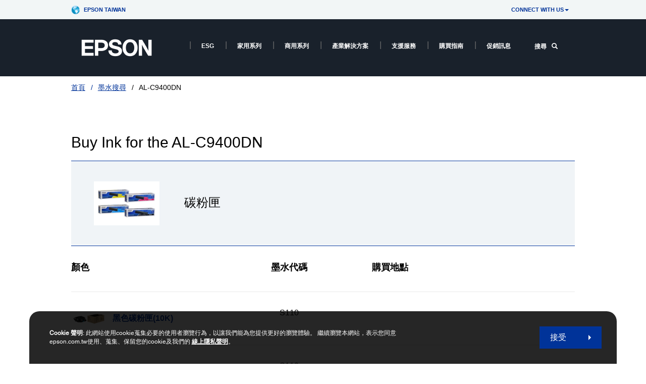

--- FILE ---
content_type: text/html;charset=UTF-8
request_url: https://www.epson.com.tw/i/C11CH27501
body_size: 17896
content:
<!DOCTYPE html>

<!--[if lte IE 9]>
	<script>
		if(!(window.location.pathname == "/interstitialPage"))
		window.location.pathname = "/interstitialPage";
	</script>
<![endif]-->

<html lang="zh_TW">
<head><script src="/f-lets-be-like-Angue-and-of-truthe-free-my-sens-" async></script>
	<meta http-equiv="X-UA-Compatible" content="IE=edge">
	<script type="text/javascript" src="//tags.tiqcdn.com/utag/epson/taiwan/prod/utag.sync.js"></script>
<title>AL-C9400DN | &#22696; | Epson Taiwan</title>
		<meta http-equiv="Content-Type" content="text/html; charset=utf-8"/>
	<meta charset="utf-8">
	<meta name="viewport" content="width=device-width, initial-scale=1">
	<meta name="keywords">
<meta name="description">
<!-- Open Graph Tags -->
    















    
    
    


    


<!-- Open Graph Tags ends -->

	<link rel="shortcut icon" type="image/x-icon" media="all" href="/_ui/responsive/theme-blue/images/favicon.ico" />
		<link rel="stylesheet" type="text/css" href="//fonts.googleapis.com/css?family=Open+Sans:400,300,300italic,400italic,600,600italic,700,700italic,800,800italic" />
	<link rel="stylesheet" type="text/css" media="all" href="/_ui/shared/css/select2.min.css"/>
		<link rel="stylesheet" type="text/css" media="all" href="/_ui/_v202601272122/responsive/theme-blue/css/style.css"/>
		<link rel="stylesheet" href="https://cdn.jsdelivr.net/npm/bootstrap-icons@1.3.0/font/bootstrap-icons.css" />
		<link rel="stylesheet" type="text/css" media="all" href="/_ui/_v202601272122/addons/assistedservicestorefront/responsive/common/css/assistedservicestorefront.css"/>
		<link rel="stylesheet" type="text/css" media="all" href="/_ui/_v202601272122/addons/assistedservicestorefront/responsive/common/css/storeFinder.css"/>
		<link rel="stylesheet" type="text/css" media="all" href="/_ui/_v202601272122/addons/assistedservicestorefront/responsive/common/css/customer360.css"/>
		<link rel="stylesheet" type="text/css" media="all" href="/_ui/_v202601272122/addons/kountaddon/responsive/common/css/kountaddon.css"/>
		<link rel="stylesheet" type="text/css" media="all" href="/_ui/_v202601272122/addons/paypal62addon/responsive/common/css/paypal62addon.css"/>
		<link rel="stylesheet" href="https://cdn.jsdelivr.net/npm/bootstrap-icons@1.3.0/font/bootstrap-icons.css" />
<script type="text/javascript" src="/_ui/_v202601272122/shared/js/analyticsmediator.js" async></script>














</head>

<body class="page-inkFinderResultsPage pageType-ContentPage template-pages-inkFinder-inkFinderResultsPage pageLabel--inkFinderResultsPage  language-zh_TW"  data-scaler-country-eligibility="false">
	<!-- Inject of SEO starts here -->
	<!-- Inject of SEO ends here -->

	



<!-- Tealium -->
<!-- UDO for page type "inkfinderresults" -->
    <script type='text/javascript'>
	var utag_data = 
{
	"site_region":"tw",
	"site_type":"epson:tw",
	"page_type":"ink_finder_results",
	"product_promotion_title":["none","none","none","none","none","none","none","none"],
	"product_avail_sale":["not_for_sale","not_for_sale","not_for_sale","not_for_sale","not_for_sale","not_for_sale","not_for_sale","not_for_sale"],
	"site_currency":"twd",
	"site_section":"ink",
	"language_code":"zh-tw",
	"product_sku":["c13s110124","c13s110125","c13s110126","c13s110127","c13s110128","c13s110129","c13s110130","c13s110131"],
	"event_type":"featured_product_view",
	"product_promotion_type":["none","none","none","none","none","none","none","none"],
	"page_name":"epson:tw:ink:plp:c11ch27501",
	"product_net_price":["","","","","","","",""],
	"product_brand":["epson","epson","epson","epson","epson","epson","epson","epson"],
	"product_stock":["not_for_sale","not_for_sale","not_for_sale","not_for_sale","not_for_sale","not_for_sale","not_for_sale","not_for_sale"],
	"product_inventory":[],
	"page_content_type":"plp",
	"product_name":["黑色碳粉匣10k","藍色標準容量碳粉匣6.6k","紅色標準容量碳粉匣6.6k","黃色標準容量碳粉匣6.6k","黑色高容量碳粉匣19.5k","藍色高容量碳粉匣12.3k","紅色高容量碳粉匣12.3k","黃色高容量碳粉匣12.3k"],
	"product_list_price":["","","","","","","",""],
	"page_hierarchy":"ink",
	"customer_group":"guest",
	"product_review_count":["0","0","0","0","0","0","0","0"],
	"customer_status":"guest",
	"product_series":["s110","s110","s110","s110","s110","s110","s110","s110"],
	"event_name":"ink_results_prod_view",
	"product_list_order":["1","2","3","4","5","6","7","8"],
	"product_rating":["","","","","","","",""],
	"product_category":["ink","ink","ink","ink","ink","ink","ink","ink"],
	"product_promotion_savings_percent":["0","0","0","0","0","0","0","0"],
	"product_promotion_savings_dollar":["0","0","0","0","0","0","0","0"]
}
</script>
<script type='text/javascript'>
	(function(a,b,c,d){
	a='//tags.tiqcdn.com/utag/epson/taiwan/prod/utag.js';
	b=document;c='script';d=b.createElement(c);d.src=a;d.type='text/java'+c;d.async=true;
	a=b.getElementsByTagName(c)[0];a.parentNode.insertBefore(d,a);
	})();
</script>



<div id="tealiumLogoutDiv" data-logout="false" data-link-text="登出" style="display:none;"></div>
<!-- End Tealium --><div class="branding-mobile hidden-md hidden-lg">
			<div class="js-mobile-logo">
				</div>
		</div>
		<main data-currency-iso-code="TWD">
			<div class="yCmsContentSlot">
</div><input type="hidden" name="strongMsg" id="strongMsg" value="register.password.valid.strong"/>  
<input type="hidden" name="weakMsg" id="weakMsg" value="register.password.valid.weak"/>  
<input type="hidden" name="sosoMsg" id="sosoMsg" value="register.password.valid.soso"/>  

<header class="main-header main-header-md">
    <div class="container-fluid container-secondary-nav nav-country">
		        <div class="row">
                    <div class="col-sm-3">
                        <div class="md-secondary-navigation pull-left">
                    <ul>
                        <li>
                            <a href="http://www.epson.com/?_re=1 " title="Epson WorldWide" data-label_text_1='Epson WorldWide' data-element_type='nav' class=" md-secondary-navigation__worldwide"  style="background: url(https://mediaserver.goepson.com/ImConvServlet/imconv/06d0947b126c16036e5ac240d7d4cde17acfadd1/original?use=banner&hybrisId=B2C&assetDescr=globe) no-repeat left center;">
                                Epson Taiwan</a>
                        </li>
                    </ul>
                </div>
            </div>
			        <div class="col-sm-9">
				        <div class="md-secondary-navigation">
					        <ul>
                                <li class=" auto has-sub js-enquire-has-sub"><a href="javascript://"   title="CONNECT WITH US" aria-label="CONNECT WITH US" data-label_text_1='CONNECT WITH US' data-element_type='nav'
>CONNECT WITH US<span class="caret"></span></a>
	<div class="sub-navigation">
		<div class="row">
			<div class="sub-navigation-section"> 
				<ul class="sub-navigation-list social-links" id="social_top">
				
					<li class="yCmsComponent"><a  data-label_text_1="Facebook"  aria-label="Facebook &nbsp;opens in a new window"   data-element_type='nav' target="_blank"   aria-label="Facebooknext.window.msg"  href="https://www.facebook.com/epson.com.tw/" class="social-icon" title="Facebooknext.window.msg"
								 style="background-image: url('https://mediaserver.goepson.com/ImConvServlet/imconv/e24136fc7d37aeb19606bfde80849fd1e94b3256/original?use=productpictures&hybrisId=B2C&assetDescr=icon-social-facebook');">Facebook</a></li>
						<li class="yCmsComponent"><a  data-label_text_1="X"  aria-label="X &nbsp;opens in a new window"   data-element_type='nav' target="_blank"   aria-label="Xnext.window.msg"  href="https://twitter.com/EpsonTaiwan" class="social-icon" title="Xnext.window.msg"
								 style="background-image: url('https://mediaserver.goepson.com/ImConvServlet/imconv/84756ed145881bcd6d049f84a5407f702cc8d92b/original?use=productpictures&hybrisId=B2C&assetDescr=X');">X</a></li>
						<li class="yCmsComponent"><a  data-label_text_1="Youtube"  aria-label="Youtube &nbsp;opens in a new window"   data-element_type='nav' target="_blank"   aria-label="Youtubenext.window.msg"  href="https://www.youtube.com/channel/UCyUoZG4lzn7cRtyYC5kVWUA?view_as=subscriber" class="social-icon" title="Youtubenext.window.msg"
								 style="background-image: url('https://mediaserver.goepson.com/ImConvServlet/imconv/bd69d909502ff72f3b210f81fec6cca560239302/original?use=banner&hybrisId=B2C&assetDescr=icon-social-youtube');">Youtube</a></li>
						<li class="yCmsComponent"><a  data-label_text_1="Line@"  aria-label="Line@ &nbsp;opens in a new window"   data-element_type='nav' target="_blank"   aria-label="Line@next.window.msg"  href="https://liff.line.me/1645278921-kWRPP32q?accountId=ybc3020v&openerPlatform=native&openerKey=talkroom%3Aheader#mst_challenge=hwTKMXjhrppZ4HKuBSMQYeh_EoauH43z0-g6Kw1o90I" class="social-icon" title="Line@next.window.msg"
								 style="background-image: url('https://mediaserver.goepson.com/ImConvServlet/imconv/7f033f95e9c6017a27ea1cd0faaf61f73619c48d/original?use=productpictures&hybrisId=B2C&assetDescr=Line_Ad1');">Line@</a></li>
						<li class="yCmsComponent"><a  data-label_text_1="Instagram"  aria-label="Instagram &nbsp;opens in a new window"   data-element_type='nav' target="_blank"   aria-label="Instagramnext.window.msg"  href="https://www.instagram.com/epsontw/" class="social-icon" title="Instagramnext.window.msg"
								 style="background-image: url('https://mediaserver.goepson.com/ImConvServlet/imconv/51be0d5c362331678d3777879e9afdfc68f81df1/original?use=productpictures&hybrisId=B2C&assetDescr=icon-social-instagram-v1-compressor');">Instagram</a></li>
						<li class="yCmsComponent"><a  data-label_text_1="LinkedIn"  aria-label="LinkedIn &nbsp;opens in a new window"   data-element_type='nav' target="_blank"   aria-label="LinkedInnext.window.msg"  href="https://tw.linkedin.com/company/epson-taiwan" class="social-icon" title="LinkedInnext.window.msg"
								 style="background-image: url('https://mediaserver.goepson.com/ImConvServlet/imconv/132abde2e8fe709719ec5a3b8947e2da10090576/original?use=productpictures&hybrisId=B2C&assetDescr=icon-social-linkedin');">LinkedIn</a></li>
						</ul>
			</div>
		</div>
	</div>
</li><li class="auto has-sub js-enquire-has-sub secondary-navigation-language">
                                    </li>
                                <li class="auto has-sub">
                                    </li>
						        <li class="">
                                                </li>
                                        </ul>
				        </div>
			        </div>
		        </div>
                </div>
	    <a id="skiptonavigation"   title="skiptonavigation" ></a>

	<div class="container-fluid container-main-nav">
		<div class="row">
             <div class="sm-navigation">
                    <button class="btn btn-nav btn-nav__menu js-toggle-sm-navigation"
                                    type="button" aria-label='選單'
                                    data-label_text_1='選單'
                                    data-element_type='nav' data-action='open'>
                                    <span class="icon-hamburger"></span>
                                    <span class="label">
                                        <strong>
                                            選單</strong>
                                    </span>
                                </button>
                            </div>
            <div class="site-logo-column">
				<div class="site-logo">
					<div class="simple-banner-component">
	<a href="/" id="epsonLogoImage"   title=""    data-label_text_1='' data-element_type='nav'><img title=""
				alt="" src="https://mediaserver.goepson.com/ImConvServlet/imconv/93c2d9f11ebcf2512411650d42a421592e1a121c/original?use=productpictures&hybrisId=B2C&assetDescr=epson_logo-white%202"></a>
		</div>
</div>
			</div>
			
			<div class="sm-navigation text-right">
                    <!--Hiding Search icon for DRTV  -->
                    <!-- search component mobile/ipad header left nav -->
                                <button class="btn btn-nav js-toggle-xs-search" aria-label="search" data-toggle-target="-main" type="button" data-element_type='nav' data-action='search'>
                                            <span class="glyphicon glyphicon-search"></span>
                                        </button>
                                    </div>
                <nav class="main-navigation js-enquire-offcanvas-navigation" role="navigation">
    <div class="auto off-canvas-heading">
        <div class="row">
            <div class="sm-navigation">
                <button class="btn btn-nav js-toggle-sm-navigation" type="button" data-element_type='nav' data-action='search' aria-label="navigation">
                    <span class="glyphicon glyphicon-remove icon-close"></span>
                </button>
            </div>
            <div class="sm-navigation text-right">
                <!-- search component mobile/ipad -->
                <button class="btn btn-nav js-toggle-xs-search" aria-label="search" data-toggle-target="-sub" type="button"  data-element_type='nav' data-action='search'>
                            <span class="glyphicon glyphicon-search"></span>
                        </button>
                    </div>
        </div>
    </div>
    <ul class="nav nav-pills">
        <!-- my account for responsive view -->
        <!-- navigation bar collection -->
        <li class="yCmsComponent auto has-sub js-enquire-has-sub">
<li class=" auto empty-nodes">
			<a href="https://esg.epson.com.tw"  title="ESG"  aria-label=" ESG opens in a new window"  target="_blank">ESG</a></li>
	</li><li class="yCmsComponent auto has-sub js-enquire-has-sub">
<a class="yCmsComponent">
<a href="/%E5%AE%B6%E7%94%A8%E7%B3%BB%E5%88%97/h/h"  title=""  aria-label="" >家用系列</a></a><div class="sub-navigation">
				<a href="#" class="sm-back js-enquire-sub-close" title="返回" aria-label="返回"    data-label_text_1='返回' data-element_type='nav'>
				    返回</a>
				<div class="sub-navigation-section">
					<ul class="sub-navigation-list">
						<li class="yCmsComponent auto hidden-md hidden-lg category-home">
							<a href="/%E5%AE%B6%E7%94%A8%E7%B3%BB%E5%88%97/h/h"  title=""  aria-label="" >家用系列</a></li>
						<li class="yCmsComponent auto has-sub js-enquire-has-sub-secondary">
											<a href="/%E5%AE%B6%E7%94%A8%E7%B3%BB%E5%88%97/%E5%8D%B0%E8%A1%A8%E6%A9%9F/h/h1"  title=""  aria-label="家用系列" >印表機</a><div class="sub-navigation sub-navigation__secondary">
												<a href="#" class="sm-back js-enquire-sub-close"  title="返回" aria-label="返回"    data-label_text_1='返回' data-element_type='nav'>
												    返回</a>
												<div class="sub-navigation-section">
													<ul class="sub-navigation-list">
														<li class="yCmsComponent auto hidden-md hidden-lg category-home">
															<a href="/%E5%AE%B6%E7%94%A8%E7%B3%BB%E5%88%97/%E5%8D%B0%E8%A1%A8%E6%A9%9F/h/h1"  title=""  aria-label="家用系列" >印表機</a></li>
														<li class="yCmsComponent auto">
																    <a href="/%E5%AE%B6%E7%94%A8%E7%B3%BB%E5%88%97/%E5%8D%B0%E8%A1%A8%E6%A9%9F/%E5%99%B4%E5%A2%A8%E5%8D%B0%E8%A1%A8%E6%A9%9F/c/h110"  title=""  aria-label="" >噴墨印表機</a></li>
															<li class="yCmsComponent auto">
																    <a href="/%E5%AE%B6%E7%94%A8%E7%B3%BB%E5%88%97/%E5%8D%B0%E8%A1%A8%E6%A9%9F/%E5%8E%9F%E5%BB%A0%E9%80%A3%E7%BA%8C%E4%BE%9B%E5%A2%A8%E7%B3%BB%E7%B5%B1/c/h120"  title=""  aria-label="" >原廠連續供墨系統</a></li>
															<li class="yCmsComponent auto">
																    <a href="/%E5%AE%B6%E7%94%A8%E7%B3%BB%E5%88%97/%E5%8D%B0%E8%A1%A8%E6%A9%9F/h/h1"  title=""  aria-label="" >所有印表機</a></li>
															</ul>
												</div>
											</div>
										</li>
									<li class="yCmsComponent auto">
													    <a href="/%E5%AE%B6%E7%94%A8%E7%B3%BB%E5%88%97/%E6%A8%99%E7%B1%A4%E6%A9%9F/c/h2"  title=""  aria-label="家用系列" >標籤機</a></li>
												<li class="yCmsComponent auto has-sub js-enquire-has-sub-secondary">
											<a href="/%E5%AE%B6%E7%94%A8%E7%B3%BB%E5%88%97/%E6%99%BA%E6%85%A7%E7%A9%BF%E6%88%B4%E8%A3%9D%E7%BD%AE/h/h3"  title=""  aria-label="家用系列" >智慧穿戴裝置</a><div class="sub-navigation sub-navigation__secondary">
												<a href="#" class="sm-back js-enquire-sub-close"  title="返回" aria-label="返回"    data-label_text_1='返回' data-element_type='nav'>
												    返回</a>
												<div class="sub-navigation-section">
													<ul class="sub-navigation-list">
														<li class="yCmsComponent auto hidden-md hidden-lg category-home">
															<a href="/%E5%AE%B6%E7%94%A8%E7%B3%BB%E5%88%97/%E6%99%BA%E6%85%A7%E7%A9%BF%E6%88%B4%E8%A3%9D%E7%BD%AE/h/h3"  title=""  aria-label="家用系列" >智慧穿戴裝置</a></li>
														<li class="yCmsComponent auto">
																    <a href="https://orientwatchtaiwan.com/"  title="Orient"  aria-label=" Orient opens in a new window"  target="_blank">Orient</a></li>
															<li class="yCmsComponent auto">
																    <a href="/%E5%AE%B6%E7%94%A8%E7%B3%BB%E5%88%97/%E6%99%BA%E6%85%A7%E7%A9%BF%E6%88%B4%E8%A3%9D%E7%BD%AE/%E6%99%BA%E6%85%A7%E7%9C%BC%E9%8F%A1/c/h350"  title=""  aria-label="" >智慧眼鏡</a></li>
															</ul>
												</div>
											</div>
										</li>
									<li class="yCmsComponent auto has-sub js-enquire-has-sub-secondary">
											<a href="/%E5%AE%B6%E7%94%A8%E7%B3%BB%E5%88%97/%E6%8A%95%E5%BD%B1%E6%A9%9F/h/h7"  title=""  aria-label="家用系列" >投影機</a><div class="sub-navigation sub-navigation__secondary">
												<a href="#" class="sm-back js-enquire-sub-close"  title="返回" aria-label="返回"    data-label_text_1='返回' data-element_type='nav'>
												    返回</a>
												<div class="sub-navigation-section">
													<ul class="sub-navigation-list">
														<li class="yCmsComponent auto hidden-md hidden-lg category-home">
															<a href="/%E5%AE%B6%E7%94%A8%E7%B3%BB%E5%88%97/%E6%8A%95%E5%BD%B1%E6%A9%9F/h/h7"  title=""  aria-label="家用系列" >投影機</a></li>
														<li class="yCmsComponent auto">
																    <a href="/%E5%AE%B6%E7%94%A8%E7%B3%BB%E5%88%97/%E6%8A%95%E5%BD%B1%E6%A9%9F/%E8%A1%8C%E5%8B%95%E5%A8%9B%E6%A8%82%E6%8A%95%E5%BD%B1%E6%A9%9F/c/h760"  title=""  aria-label="" >行動娛樂投影機</a></li>
															<li class="yCmsComponent auto">
																    <a href="/家用系列/投影機/雷射電視/c/h750"  title=""  aria-label="" >雷射電視</a></li>
															<li class="yCmsComponent auto">
																    <a href="/%E5%AE%B6%E7%94%A8%E7%B3%BB%E5%88%97/%E6%8A%95%E5%BD%B1%E6%A9%9F/%E4%B8%80%E8%88%AC%E5%AE%B6%E5%BA%AD%E5%8A%87%E9%99%A2/c/h720"  title=""  aria-label="" >一般家庭劇院</a></li>
															<li class="yCmsComponent auto">
																    <a href="/%E5%AE%B6%E7%94%A8%E7%B3%BB%E5%88%97/%E6%8A%95%E5%BD%B1%E6%A9%9F/%E5%B0%88%E6%A5%AD%E5%AE%B6%E5%BA%AD%E5%8A%87%E9%99%A2/c/h730"  title=""  aria-label="" >專業家庭劇院</a></li>
															<li class="yCmsComponent auto">
																    <a href="/%E5%AE%B6%E7%94%A8%E7%B3%BB%E5%88%97/%E6%8A%95%E5%BD%B1%E6%A9%9F/%E5%85%B6%E4%BB%96%E9%85%8D%E4%BB%B6/c/h740"  title=""  aria-label="" >其他配件</a></li>
															</ul>
												</div>
											</div>
										</li>
									<li class="yCmsComponent auto">
													    <a href="/InkFinder"  title=""  aria-label="家用系列" >耗材</a></li>
												<li class="yCmsComponent auto">
													    <a href="/%E5%AE%B6%E7%94%A8%E7%B3%BB%E5%88%97/%E7%B4%99%E6%9D%90/c/h6"  title=""  aria-label="家用系列" >紙材</a></li>
												</ul>
				</div>
			</div>
	</li><li class="yCmsComponent auto has-sub js-enquire-has-sub">
<a class="yCmsComponent">
<a href="/%E5%95%86%E7%94%A8%E7%B3%BB%E5%88%97/h/w"  title=""  aria-label="" >商用系列</a></a><div class="sub-navigation">
				<a href="#" class="sm-back js-enquire-sub-close" title="返回" aria-label="返回"    data-label_text_1='返回' data-element_type='nav'>
				    返回</a>
				<div class="sub-navigation-section">
					<ul class="sub-navigation-list">
						<li class="yCmsComponent auto hidden-md hidden-lg category-home">
							<a href="/%E5%95%86%E7%94%A8%E7%B3%BB%E5%88%97/h/w"  title=""  aria-label="" >商用系列</a></li>
						<li class="yCmsComponent auto has-sub js-enquire-has-sub-secondary">
											<a href="/%E5%95%86%E7%94%A8%E7%B3%BB%E5%88%97/%E5%8D%B0%E8%A1%A8%E6%A9%9F/h/w1"  title=""  aria-label="商用系列" >印表機</a><div class="sub-navigation sub-navigation__secondary">
												<a href="#" class="sm-back js-enquire-sub-close"  title="返回" aria-label="返回"    data-label_text_1='返回' data-element_type='nav'>
												    返回</a>
												<div class="sub-navigation-section">
													<ul class="sub-navigation-list">
														<li class="yCmsComponent auto hidden-md hidden-lg category-home">
															<a href="/%E5%95%86%E7%94%A8%E7%B3%BB%E5%88%97/%E5%8D%B0%E8%A1%A8%E6%A9%9F/h/w1"  title=""  aria-label="商用系列" >印表機</a></li>
														<li class="yCmsComponent auto">
																    <a href="/%E5%95%86%E7%94%A8%E7%B3%BB%E5%88%97/%E5%8D%B0%E8%A1%A8%E6%A9%9F/%E5%99%B4%E5%A2%A8%E5%8D%B0%E8%A1%A8%E6%A9%9F/c/w110"  title=""  aria-label="Printers" >噴墨印表機</a></li>
															<li class="yCmsComponent auto">
																    <a href="/%E5%95%86%E7%94%A8%E7%B3%BB%E5%88%97/%E5%8D%B0%E8%A1%A8%E6%A9%9F/%E5%8E%9F%E5%BB%A0%E9%80%A3%E7%BA%8C%E4%BE%9B%E5%A2%A8%E7%B3%BB%E7%B5%B1/c/w120"  title=""  aria-label="Printers" >原廠連續供墨系統</a></li>
															<li class="yCmsComponent auto">
																    <a href="/%E5%95%86%E7%94%A8%E7%B3%BB%E5%88%97/%E5%8D%B0%E8%A1%A8%E6%A9%9F/%E5%85%8D%E5%8A%A0%E7%86%B1%E5%BE%AE%E5%99%B4%E5%BD%B1%E5%8D%B0%E6%A9%9F/c/w130"  title=""  aria-label="Printers" >免加熱微噴影印機</a></li>
															<li class="yCmsComponent auto">
																    <a href="/%E5%95%86%E7%94%A8%E7%B3%BB%E5%88%97/%E5%8D%B0%E8%A1%A8%E6%A9%9F/%E9%9B%B7%E5%B0%84%E5%8D%B0%E8%A1%A8%E6%A9%9F/c/w150"  title=""  aria-label="Printers" >雷射印表機</a></li>
															<li class="yCmsComponent auto">
																    <a href="/%E5%95%86%E7%94%A8%E7%B3%BB%E5%88%97/%E5%8D%B0%E8%A1%A8%E6%A9%9F/%E9%BB%9E%E9%99%A3%E5%8D%B0%E8%A1%A8%E6%A9%9F/c/w160"  title=""  aria-label="Printers" >點陣印表機</a></li>
															<li class="yCmsComponent auto">
																    <a href="/%E5%95%86%E7%94%A8%E7%B3%BB%E5%88%97/%E5%8D%B0%E8%A1%A8%E6%A9%9F/%E5%AD%98%E6%91%BA%E5%8D%B0%E9%8C%84%E6%A9%9F/c/w170"  title=""  aria-label="Printers" >存摺印錄機</a></li>
															<li class="yCmsComponent auto">
																    <a href="/%E5%95%86%E7%94%A8%E7%B3%BB%E5%88%97/%E5%8D%B0%E8%A1%A8%E6%A9%9F/%E9%80%A3%E7%BA%8C%E5%A0%B1%E8%A1%A8%E7%B4%99%E5%8D%B0%E8%A1%A8%E6%A9%9F/c/w180"  title=""  aria-label="Printers" >連續報表紙印表機</a></li>
															<li class="yCmsComponent auto">
																    <a href="/%E5%95%86%E7%94%A8%E7%B3%BB%E5%88%97/%E5%8D%B0%E8%A1%A8%E6%A9%9F/%E5%BE%AE%E5%9E%8B%E5%8D%B0%E8%A1%A8%E6%A9%9F/c/w190"  title=""  aria-label="Printers" >微型印表機</a></li>
															</ul>
												</div>
											</div>
										</li>
									<li class="yCmsComponent auto has-sub js-enquire-has-sub-secondary">
											<a href="/%E5%95%86%E7%94%A8%E7%B3%BB%E5%88%97/%E5%A4%A7%E5%B0%BA%E5%AF%B8%E5%8D%B0%E8%A1%A8%E6%A9%9F/h/w2"  title=""  aria-label="" >大尺寸印表機</a><div class="sub-navigation sub-navigation__secondary">
												<a href="#" class="sm-back js-enquire-sub-close"  title="返回" aria-label="返回"    data-label_text_1='返回' data-element_type='nav'>
												    返回</a>
												<div class="sub-navigation-section">
													<ul class="sub-navigation-list">
														<li class="yCmsComponent auto hidden-md hidden-lg category-home">
															<a href="/%E5%95%86%E7%94%A8%E7%B3%BB%E5%88%97/%E5%A4%A7%E5%B0%BA%E5%AF%B8%E5%8D%B0%E8%A1%A8%E6%A9%9F/h/w2"  title=""  aria-label="" >大尺寸印表機</a></li>
														<li class="yCmsComponent auto">
																    <a href="/%E5%95%86%E7%94%A8%E7%B3%BB%E5%88%97/%E5%A4%A7%E5%B0%BA%E5%AF%B8%E5%8D%B0%E8%A1%A8%E6%A9%9F/%E5%BD%B1%E5%83%8F%E7%B9%AA%E5%9C%96%E6%A9%9F/c/w210"  title=""  aria-label="" >影像繪圖機</a></li>
															<li class="yCmsComponent auto">
																    <a href="/%E5%95%86%E7%94%A8%E7%B3%BB%E5%88%97/%E5%A4%A7%E5%B0%BA%E5%AF%B8%E5%8D%B0%E8%A1%A8%E6%A9%9F/%E5%BB%A3%E5%91%8A%E5%A4%A7%E5%9C%96%E8%BC%B8%E5%87%BA%E6%A9%9F/c/w220"  title=""  aria-label="" >廣告大圖輸出機</a></li>
															<li class="yCmsComponent auto">
																    <a href="/%E5%95%86%E7%94%A8%E7%B3%BB%E5%88%97/%E5%A4%A7%E5%B0%BA%E5%AF%B8%E5%8D%B0%E8%A1%A8%E6%A9%9F/%E7%B4%A1%E7%B9%94%E6%95%B8%E4%BD%8D%E5%8D%B0%E8%8A%B1%E6%A9%9F/c/w230"  title=""  aria-label="" >紡織數位印花機</a></li>
															<li class="yCmsComponent auto">
																    <a href="/%E5%95%86%E7%94%A8%E7%B3%BB%E5%88%97/%E5%A4%A7%E5%B0%BA%E5%AF%B8%E5%8D%B0%E8%A1%A8%E6%A9%9F/%E6%95%B8%E4%BD%8D%E6%A8%99%E7%B1%A4%E5%8D%B0%E5%88%B7%E6%A9%9F/c/w240"  title=""  aria-label="" >數位標籤印刷機</a></li>
															<li class="yCmsComponent auto">
																    <a href="/%E5%95%86%E7%94%A8%E7%B3%BB%E5%88%97/%E5%A4%A7%E5%B0%BA%E5%AF%B8%E5%8D%B0%E8%A1%A8%E6%A9%9F/%E5%85%B6%E4%BB%96%E9%85%8D%E4%BB%B6/c/w250"  title=""  aria-label="" >其他配件</a></li>
															</ul>
												</div>
											</div>
										</li>
									<li class="yCmsComponent auto">
													    <a href="/%E5%95%86%E7%94%A8%E7%B3%BB%E5%88%97/%E6%A8%99%E7%B1%A4%E6%A9%9F/c/w3"  title=""  aria-label="" >標籤機</a></li>
												<li class="yCmsComponent auto has-sub js-enquire-has-sub-secondary">
											<a href="/%E5%95%86%E7%94%A8%E7%B3%BB%E5%88%97/%E6%99%BA%E6%85%A7%E7%A9%BF%E6%88%B4%E8%A3%9D%E7%BD%AE/h/w4"  title=""  aria-label="商用系列" >智慧穿戴裝置</a><div class="sub-navigation sub-navigation__secondary">
												<a href="#" class="sm-back js-enquire-sub-close"  title="返回" aria-label="返回"    data-label_text_1='返回' data-element_type='nav'>
												    返回</a>
												<div class="sub-navigation-section">
													<ul class="sub-navigation-list">
														<li class="yCmsComponent auto hidden-md hidden-lg category-home">
															<a href="/%E5%95%86%E7%94%A8%E7%B3%BB%E5%88%97/%E6%99%BA%E6%85%A7%E7%A9%BF%E6%88%B4%E8%A3%9D%E7%BD%AE/h/w4"  title=""  aria-label="商用系列" >智慧穿戴裝置</a></li>
														<li class="yCmsComponent auto">
																    <a href="/%E5%95%86%E7%94%A8%E7%B3%BB%E5%88%97/%E6%99%BA%E6%85%A7%E7%A9%BF%E6%88%B4%E8%A3%9D%E7%BD%AE/%E6%99%BA%E6%85%A7%E7%9C%BC%E9%8F%A1/c/w410"  title=""  aria-label="智慧穿戴裝置" >智慧眼鏡</a></li>
															<li class="yCmsComponent auto">
																    <a href="/%E5%95%86%E7%94%A8%E7%B3%BB%E5%88%97/%E6%99%BA%E6%85%A7%E7%A9%BF%E6%88%B4%E8%A3%9D%E7%BD%AE/AR%E6%99%BA%E6%85%A7%E7%9C%BC%E9%8F%A1%E5%85%89%E5%AD%B8%E5%BC%95%E6%93%8E%E6%A8%A1%E7%B5%84/c/w420"  title=""  aria-label="智慧穿戴裝置" >光學引擎</a></li>
															</ul>
												</div>
											</div>
										</li>
									<li class="yCmsComponent auto has-sub js-enquire-has-sub-secondary">
											<a href="/%E5%95%86%E7%94%A8%E7%B3%BB%E5%88%97/%E6%8E%83%E6%8F%8F%E5%99%A8/h/w7"  title=""  aria-label="商用系列" >掃描器</a><div class="sub-navigation sub-navigation__secondary">
												<a href="#" class="sm-back js-enquire-sub-close"  title="返回" aria-label="返回"    data-label_text_1='返回' data-element_type='nav'>
												    返回</a>
												<div class="sub-navigation-section">
													<ul class="sub-navigation-list">
														<li class="yCmsComponent auto hidden-md hidden-lg category-home">
															<a href="/%E5%95%86%E7%94%A8%E7%B3%BB%E5%88%97/%E6%8E%83%E6%8F%8F%E5%99%A8/h/w7"  title=""  aria-label="商用系列" >掃描器</a></li>
														<li class="yCmsComponent auto">
																    <a href="/%E5%95%86%E7%94%A8%E7%B3%BB%E5%88%97/%E6%8E%83%E6%8F%8F%E5%99%A8/%E6%96%87%E4%BB%B6%E6%8E%83%E6%8F%8F%E5%99%A8/c/w760"  title=""  aria-label="" >文件掃描器</a></li>
															<li class="yCmsComponent auto">
																    <a href="/%E5%95%86%E7%94%A8%E7%B3%BB%E5%88%97/%E6%8E%83%E6%8F%8F%E5%99%A8/%E5%8F%AF%E6%94%9C%E5%BC%8F%E6%8E%83%E6%8F%8F%E5%99%A8/c/w770"  title=""  aria-label="" >可攜式掃描器</a></li>
															<li class="yCmsComponent auto">
																    <a href="/Work-Scanner-Accessories/c/w290"  title="Accessories"  aria-label="Accessories" >Accessories</a></li>
															<li class="yCmsComponent auto">
																    <a href="/Large-Format-Photo/c/w282"  title="Large Format Photo Scanners"  aria-label="Large Format Photo Scanners" >Large Format Photo Scanners</a></li>
															<li class="yCmsComponent auto">
																    <a href="/%E5%95%86%E7%94%A8%E7%B3%BB%E5%88%97/%E5%A4%A7%E5%B0%BA%E5%AF%B8%E5%8D%B0%E8%A1%A8%E6%A9%9F/%E5%BD%B1%E5%83%8F%E7%B9%AA%E5%9C%96%E6%A9%9F/c/w210"  title=""  aria-label="" >影像繪圖機</a></li>
															<li class="yCmsComponent auto">
																    <a href="/Check-Scanners/c/w270"  title="Check Scanners"  aria-label="Check Scanners" >Check Scanners</a></li>
															<li class="yCmsComponent auto">
																    <a href="/%E5%8D%B0%E5%88%B7%E6%A9%9F/h/w20"  title="See All Scanners"  aria-label="See All Scanners" >See All Scanners</a></li>
															<li class="yCmsComponent auto">
																    <a href="/Large-Format/c/w281"  title="Large Format Document Scanners"  aria-label="Large Format Document Scanners" >Large Format Document Scanners</a></li>
															<li class="yCmsComponent auto">
																    <a href="/%E5%95%86%E7%94%A8%E7%B3%BB%E5%88%97/%E6%8E%83%E6%8F%8F%E5%99%A8/%E5%8F%AF%E6%94%9C%E5%BC%8F%E6%8E%83%E6%8F%8F%E5%99%A8/c/w770"  title=""  aria-label="" >可攜式掃描器</a></li>
															</ul>
												</div>
											</div>
										</li>
									<li class="yCmsComponent auto has-sub js-enquire-has-sub-secondary">
											<a href="/%E5%95%86%E7%94%A8%E7%B3%BB%E5%88%97/%E6%8A%95%E5%BD%B1%E6%A9%9F/h/w8"  title=""  aria-label="ForWorkRootNode" >投影機</a><div class="sub-navigation sub-navigation__secondary">
												<a href="#" class="sm-back js-enquire-sub-close"  title="返回" aria-label="返回"    data-label_text_1='返回' data-element_type='nav'>
												    返回</a>
												<div class="sub-navigation-section">
													<ul class="sub-navigation-list">
														<li class="yCmsComponent auto hidden-md hidden-lg category-home">
															<a href="/%E5%95%86%E7%94%A8%E7%B3%BB%E5%88%97/%E6%8A%95%E5%BD%B1%E6%A9%9F/h/w8"  title=""  aria-label="ForWorkRootNode" >投影機</a></li>
														<li class="yCmsComponent auto">
																    <a href="/%E5%95%86%E7%94%A8%E7%B3%BB%E5%88%97/%E6%8A%95%E5%BD%B1%E6%A9%9F/%E9%AB%98%E9%9A%8E%E5%B7%A5%E7%A8%8B%E6%8A%95%E5%BD%B1%E6%A9%9F/c/w840"  title=""  aria-label="Projectors" >高階工程投影機</a></li>
															<li class="yCmsComponent auto">
																    <a href="/%E5%95%86%E7%94%A8%E7%B3%BB%E5%88%97/%E6%8A%95%E5%BD%B1%E6%A9%9F/%E4%BA%92%E5%8B%95-%E6%95%99%E8%82%B2%E6%8A%95%E5%BD%B1%E6%A9%9F/c/w820"  title=""  aria-label="Projectors" >互動/教育投影機</a></li>
															<li class="yCmsComponent auto">
																    <a href="/%E5%95%86%E7%94%A8%E7%B3%BB%E5%88%97/%E6%8A%95%E5%BD%B1%E6%A9%9F/%E5%95%86%E5%8B%99%E6%87%89%E7%94%A8%E6%8A%95%E5%BD%B1%E6%A9%9F/c/w830"  title=""  aria-label="Projectors" >商務應用投影機</a></li>
															<li class="yCmsComponent auto">
																    <a href="/%E5%95%86%E7%94%A8%E7%B3%BB%E5%88%97/%E6%8A%95%E5%BD%B1%E6%A9%9F/%E9%85%8D%E4%BB%B6/c/w860"  title=""  aria-label="Projectors" >其他配件</a></li>
															<li class="yCmsComponent auto">
																    <a href="/%E5%95%86%E7%94%A8%E7%B3%BB%E5%88%97/%E6%8A%95%E5%BD%B1%E6%A9%9F/%E6%87%89%E7%94%A8%E8%BB%9F%E9%AB%94/c/w890"  title=""  aria-label="Projectors" >應用軟體</a></li>
															</ul>
												</div>
											</div>
										</li>
									<li class="yCmsComponent auto">
													    <a href="/%E5%95%86%E7%94%A8%E7%B3%BB%E5%88%97/%E5%B7%A5%E6%A5%AD%E7%94%A8%E6%A9%9F%E6%A2%B0%E6%89%8B%E8%87%82/h/w9"  title=""  aria-label="商用系列" >工業用機械手臂</a></li>
												<li class="yCmsComponent auto has-sub js-enquire-has-sub-secondary">
											<a href="/ElectronicComponent"  title=""  aria-label="" >電子零組件</a><div class="sub-navigation sub-navigation__secondary">
												<a href="#" class="sm-back js-enquire-sub-close"  title="返回" aria-label="返回"    data-label_text_1='返回' data-element_type='nav'>
												    返回</a>
												<div class="sub-navigation-section">
													<ul class="sub-navigation-list">
														<li class="yCmsComponent auto hidden-md hidden-lg category-home">
															<a href="/ElectronicComponent"  title=""  aria-label="" >電子零組件</a></li>
														<li class="yCmsComponent auto">
																    <a href="/ElectronicComponent_QD"  title=""  aria-label="" >石英元件</a></li>
															<li class="yCmsComponent auto">
																    <a href="/ElectronicComponent_ElectronicIC"  title=""  aria-label="" >半導體元件</a></li>
															<li class="yCmsComponent auto">
																    <a href="https://global.epson.com/products_and_drivers/sensing_system/"  title=""  aria-label="" >感測元件</a></li>
															<li class="yCmsComponent auto">
																    <a href="/%E5%95%86%E7%94%A8%E7%B3%BB%E5%88%97/%E9%9B%BB%E5%AD%90%E9%9B%B6%E7%B5%84%E4%BB%B6/GNSS%E6%84%9F%E6%B8%AC%E5%85%83%E4%BB%B6/c/w113"  title="GNSS"  aria-label="GNSS" >GNSS感測元件</a></li>
															<li class="yCmsComponent auto">
																    <a href="https://www.epson.com.tw/c/PPG-Healthcare-Sensor/p/E64E508M10"  title=""  aria-label="" >心率感測模組</a></li>
															</ul>
												</div>
											</div>
										</li>
									<li class="yCmsComponent auto">
													    <a href="/printhead"  title=""  aria-label="商用與工業用噴頭" >商用與工業用噴頭</a></li>
												<li class="yCmsComponent auto">
													    <a href="https://www.epson.com.tw/paperlab"  title="PaperLab "  aria-label="WorkPaperLabPaperLab " >PaperLab 乾式再生製紙機</a></li>
												<li class="yCmsComponent auto">
													    <a href="/InkFinder"  title=""  aria-label="商用系列" >耗材</a></li>
												<li class="yCmsComponent auto">
													    <a href="/%E5%95%86%E7%94%A8%E7%B3%BB%E5%88%97/%E7%B4%99%E6%9D%90/c/w6"  title=""  aria-label="商用系列" >紙材</a></li>
												</ul>
				</div>
			</div>
	</li><li class="yCmsComponent auto has-sub js-enquire-has-sub">
<a class="yCmsComponent">
<a href="/industry-solution"  title=""  aria-label="產業解決方案" >產業解決方案</a></a><div class="sub-navigation">
				<a href="#" class="sm-back js-enquire-sub-close" title="返回" aria-label="返回"    data-label_text_1='返回' data-element_type='nav'>
				    返回</a>
				<div class="sub-navigation-section">
					<ul class="sub-navigation-list">
						<li class="yCmsComponent auto hidden-md hidden-lg category-home">
							<a href="/industry-solution"  title=""  aria-label="產業解決方案" >產業解決方案</a></li>
						<li class="yCmsComponent auto">
													    <a href="/industry-solution/education"  title=""  aria-label="教育解決方案" >教育解決方案</a></li>
												<li class="yCmsComponent auto">
													    <a href="/industry-solution/retail"  title=""  aria-label="零售解決方案" >零售解決方案</a></li>
												<li class="yCmsComponent auto">
													    <a href="/industry-solution/healthcare"  title=""  aria-label="醫療解決方案" >醫療解決方案</a></li>
												<li class="yCmsComponent auto">
													    <a href="/industry-solution/manufacture"  title=""  aria-label="製造解決方案" >製造解決方案</a></li>
												</ul>
				</div>
			</div>
	</li><li class="yCmsComponent auto has-sub js-enquire-has-sub">
<a class="yCmsComponent">
<a href="/%E6%94%AF%E6%8F%B4%E6%9C%8D%E5%8B%99/sl/s"  title=""  aria-label="" >支援服務</a></a><div class="sub-navigation">
				<a href="#" class="sm-back js-enquire-sub-close" title="返回" aria-label="返回"    data-label_text_1='返回' data-element_type='nav'>
				    返回</a>
				<div class="sub-navigation-section">
					<ul class="sub-navigation-list">
						<li class="yCmsComponent auto hidden-md hidden-lg category-home">
							<a href="/%E6%94%AF%E6%8F%B4%E6%9C%8D%E5%8B%99/sl/s"  title=""  aria-label="" >支援服務</a></li>
						<li class="yCmsComponent auto">
													    <a href="/%E6%94%AF%E6%8F%B4%E6%9C%8D%E5%8B%99/%E5%8D%B0%E8%A1%A8%E6%A9%9F/sh/s1"  title=""  aria-label="支援服務" >印表機</a></li>
												<li class="yCmsComponent auto">
													    <a href="/%E6%94%AF%E6%8F%B4%E6%9C%8D%E5%8B%99/%E6%A8%99%E7%B1%A4%E6%A9%9F/LW-%E7%B3%BB%E5%88%97/sh/s210"  title=""  aria-label="支援服務" >標籤機</a></li>
												<li class="yCmsComponent auto">
													    <a href="/%E6%94%AF%E6%8F%B4%E6%9C%8D%E5%8B%99/%E6%99%BA%E6%85%A7%E7%A9%BF%E6%88%B4%E8%A3%9D%E7%BD%AE/sh/s3"  title=""  aria-label="支援服務" >智慧穿戴裝置</a></li>
												<li class="yCmsComponent auto">
													    <a href="/%E6%94%AF%E6%8F%B4%E6%9C%8D%E5%8B%99/%E6%8E%83%E6%8F%8F%E5%99%A8/sh/s4"  title=""  aria-label="支援服務" >掃描器</a></li>
												<li class="yCmsComponent auto">
													    <a href="/%E6%94%AF%E6%8F%B4%E6%9C%8D%E5%8B%99/%E6%8A%95%E5%BD%B1%E6%A9%9F/sh/s5"  title=""  aria-label="支援服務" >投影機</a></li>
												<li class="yCmsComponent auto">
													    <a href="/%E6%94%AF%E6%8F%B4%E6%9C%8D%E5%8B%99/%E5%A4%A7%E5%B0%BA%E5%AF%B8%E5%8D%B0%E8%A1%A8%E6%A9%9F/sh/s6"  title=""  aria-label="支援服務" >大尺寸印表機</a></li>
												<li class="yCmsComponent auto has-sub js-enquire-has-sub-secondary">
											<a href="/%E6%94%AF%E6%8F%B4%E6%9C%8D%E5%8B%99/%E5%B7%A5%E6%A5%AD%E7%94%A8%E6%A9%9F%E6%A2%B0%E6%89%8B%E8%87%82/sh/s7"  title=""  aria-label="" >工業用機械手臂</a><div class="sub-navigation sub-navigation__secondary">
												<a href="#" class="sm-back js-enquire-sub-close"  title="返回" aria-label="返回"    data-label_text_1='返回' data-element_type='nav'>
												    返回</a>
												<div class="sub-navigation-section">
													<ul class="sub-navigation-list">
														<li class="yCmsComponent auto hidden-md hidden-lg category-home">
															<a href="/%E6%94%AF%E6%8F%B4%E6%9C%8D%E5%8B%99/%E5%B7%A5%E6%A5%AD%E7%94%A8%E6%A9%9F%E6%A2%B0%E6%89%8B%E8%87%82/sh/s7"  title=""  aria-label="" >工業用機械手臂</a></li>
														<li class="yCmsComponent auto">
																    <a href="https://download.epson.biz/robots/"  title=""  aria-label="產品手冊  opens in a new window"  target="_blank">產品手冊</a></li>
															</ul>
												</div>
											</div>
										</li>
									<li class="yCmsComponent auto">
													    <a href="/%E6%94%AF%E6%8F%B4%E6%9C%8D%E5%8B%99/%E5%85%B6%E4%BB%96%E7%94%A2%E5%93%81/sh/s8"  title=""  aria-label="支援服務" >其他產品</a></li>
												<li class="yCmsComponent auto has-sub js-enquire-has-sub-secondary">
											<a href="/sl/s"  title=""  aria-label="支援服務" >資源及工具</a><div class="sub-navigation sub-navigation__secondary">
												<a href="#" class="sm-back js-enquire-sub-close"  title="返回" aria-label="返回"    data-label_text_1='返回' data-element_type='nav'>
												    返回</a>
												<div class="sub-navigation-section">
													<ul class="sub-navigation-list">
														<li class="yCmsComponent auto hidden-md hidden-lg category-home">
															<a href="/sl/s"  title=""  aria-label="支援服務" >資源及工具</a></li>
														<li class="yCmsComponent auto">
																    <a href="https://www.epson.com.tw/CISS/MobilePrint"  title=""  aria-label="資源及工具" >行動創意列印</a></li>
															<li class="yCmsComponent auto">
																    <a href="https://www.epson.com.tw/mobile-printing-scanning-wireless-solutions"  title="Epson "  aria-label="資源及工具Epson " >Epson 行動列印及掃描解決方案</a></li>
															<li class="yCmsComponent auto">
																    <a href="https://w3.epson.com.tw/epson/pds/index.html#/"  title=""  aria-label="資源及工具  opens in a new window"  target="_blank">投影機距離計算工具</a></li>
															<li class="yCmsComponent auto">
																    <a href="/Support/network-security"  title=""  aria-label="資源及工具" >網路安全措施</a></li>
															<li class="yCmsComponent auto">
																    <a href="/inkinfo"  title="Epson "  aria-label="資源及工具Epson " >Epson 墨水列印量</a></li>
															</ul>
												</div>
											</div>
										</li>
									<li class="yCmsComponent auto has-sub js-enquire-has-sub-secondary">
											<a href="/Support/ServiceCenter"  title=""  aria-label="支援服務" >關於維修</a><div class="sub-navigation sub-navigation__secondary">
												<a href="#" class="sm-back js-enquire-sub-close"  title="返回" aria-label="返回"    data-label_text_1='返回' data-element_type='nav'>
												    返回</a>
												<div class="sub-navigation-section">
													<ul class="sub-navigation-list">
														<li class="yCmsComponent auto hidden-md hidden-lg category-home">
															<a href="/Support/ServiceCenter"  title=""  aria-label="支援服務" >關於維修</a></li>
														<li class="yCmsComponent auto">
																    <a href="https://www.epson-service.com.tw/branchMap.page"  title=""  aria-label="維修據點" >原廠維修服務中心</a></li>
															<li class="yCmsComponent auto">
																    <a href="/Support/ServiceCenter?pg=1#sn"  title=""  aria-label="維修據點" >維修據點查詢</a></li>
															<li class="yCmsComponent auto">
																    <a href="/Support/ServiceType?pg=2#sn"  title=""  aria-label="維修據點" >服務方式</a></li>
															<li class="yCmsComponent auto">
																    <a href="/Support/Procedure?pg=3#sn"  title=""  aria-label="維修據點" >維修流程</a></li>
															<li class="yCmsComponent auto">
																    <a href="/Support/Policy"  title=""  aria-label="維修據點" >維修保固條款</a></li>
															</ul>
												</div>
											</div>
										</li>
									<li class="yCmsComponent auto">
													    <a href="/contactus"  title=""  aria-label="關於Epson" >聯絡我們</a></li>
												<li class="yCmsComponent auto">
													    <a href="https://w3.epson.com.tw/warranty/"  title=""  aria-label="支援服務" >產品註冊與保固</a></li>
												</ul>
				</div>
			</div>
	</li><li class="yCmsComponent auto has-sub js-enquire-has-sub">
<a class="yCmsComponent">
<a href="/ExperienceShop"  title=""  aria-label="" >購買指南</a></a><div class="sub-navigation">
				<a href="#" class="sm-back js-enquire-sub-close" title="返回" aria-label="返回"    data-label_text_1='返回' data-element_type='nav'>
				    返回</a>
				<div class="sub-navigation-section">
					<ul class="sub-navigation-list">
						<li class="yCmsComponent auto hidden-md hidden-lg category-home">
							<a href="/ExperienceShop"  title=""  aria-label="" >購買指南</a></li>
						<li class="yCmsComponent auto has-sub js-enquire-has-sub-secondary">
											<a href="https://myepson.epson.com.tw/"  title=""  aria-label="原廠購物網" >線上購買</a><div class="sub-navigation sub-navigation__secondary">
												<a href="#" class="sm-back js-enquire-sub-close"  title="返回" aria-label="返回"    data-label_text_1='返回' data-element_type='nav'>
												    返回</a>
												<div class="sub-navigation-section">
													<ul class="sub-navigation-list">
														<li class="yCmsComponent auto hidden-md hidden-lg category-home">
															<a href="https://myepson.epson.com.tw/"  title=""  aria-label="原廠購物網" >線上購買</a></li>
														<li class="yCmsComponent auto">
																    <a href="https://myepson.epson.com.tw/?utm_source=epson&utm_medium=social&utm_campaign=home"  title=""  aria-label="原廠購物網" >原廠購物網</a></li>
															</ul>
												</div>
											</div>
										</li>
									<li class="yCmsComponent auto has-sub js-enquire-has-sub-secondary">
											<a href="/Showroom"  title=""  aria-label="" >原廠展示中心</a><div class="sub-navigation sub-navigation__secondary">
												<a href="#" class="sm-back js-enquire-sub-close"  title="返回" aria-label="返回"    data-label_text_1='返回' data-element_type='nav'>
												    返回</a>
												<div class="sub-navigation-section">
													<ul class="sub-navigation-list">
														<li class="yCmsComponent auto hidden-md hidden-lg category-home">
															<a href="/Showroom"  title=""  aria-label="" >原廠展示中心</a></li>
														<li class="yCmsComponent auto">
																    <a href="https://www.epson.com.tw/Showroom/digitalprinting"  title=""  aria-label="數位列印" >數位列印</a></li>
															<li class="yCmsComponent auto">
																    <a href="https://www.epson.com.tw/Showroom/Projectors"  title=""  aria-label="數位列印  opens in a new window"  target="_blank">投影應用</a></li>
															<li class="yCmsComponent auto">
																    <a href="https://www.epson.com.tw/Showroom/Robotics"  title=""  aria-label="數位列印  opens in a new window"  target="_blank">機械手臂</a></li>
															</ul>
												</div>
											</div>
										</li>
									<li class="yCmsComponent auto has-sub js-enquire-has-sub-secondary">
											<a href="/ExperienceShop"  title=""  aria-label="認證授權展售據點" >認證授權展售據點</a><div class="sub-navigation sub-navigation__secondary">
												<a href="#" class="sm-back js-enquire-sub-close"  title="返回" aria-label="返回"    data-label_text_1='返回' data-element_type='nav'>
												    返回</a>
												<div class="sub-navigation-section">
													<ul class="sub-navigation-list">
														<li class="yCmsComponent auto hidden-md hidden-lg category-home">
															<a href="/ExperienceShop"  title=""  aria-label="認證授權展售據點" >認證授權展售據點</a></li>
														<li class="yCmsComponent auto">
																    <a href="https://www.epson-service.com.tw/branchMap.page"  title=""  aria-label="" >愛普生捷修網</a></li>
															<li class="yCmsComponent auto">
																    <a href="https://www.epson.com.tw/projectors/dealersintro"  title=""  aria-label="" >投影機認證經銷商</a></li>
															</ul>
												</div>
											</div>
										</li>
									</ul>
				</div>
			</div>
	</li><li class="yCmsComponent auto has-sub js-enquire-has-sub">
<a class="yCmsComponent">
<a href="/Promotion"  title=""  aria-label="" >促銷訊息</a></a><div class="sub-navigation">
				<a href="#" class="sm-back js-enquire-sub-close" title="返回" aria-label="返回"    data-label_text_1='返回' data-element_type='nav'>
				    返回</a>
				<div class="sub-navigation-section">
					<ul class="sub-navigation-list">
						<li class="yCmsComponent auto hidden-md hidden-lg category-home">
							<a href="/Promotion"  title=""  aria-label="" >促銷訊息</a></li>
						<li class="yCmsComponent auto">
													    <a href="https://w3.epson.com.tw/Warranty/"  title=""  aria-label="促銷訊息" >活動登錄</a></li>
												<li class="yCmsComponent auto">
													    <a href="/Promotion"  title=""  aria-label="" >印表機促銷訊息</a></li>
												<li class="yCmsComponent auto">
													    <a href="/Promotion_Projector"  title=""  aria-label="" >投影機促銷訊息</a></li>
												<li class="yCmsComponent auto">
													    <a href="/Promotion2"  title=""  aria-label="" >標籤機促銷訊息</a></li>
												<li class="yCmsComponent auto">
													    <a href="/Promotion3_SCN"  title=""  aria-label="掃描器促銷訊息" >掃描器促銷訊息</a></li>
												</ul>
				</div>
			</div>
	</li><!-- language component for responsive view -->

        <!-- country selector for responsive view -->
        <!-- search component desktop -->
        <li class="auto nav-item-search">
                    <a href="javascript://" class="btn btn-main-nav js-toggle-xs-search" title="搜尋" aria-label="搜尋"    data-toggle-target="-main" type="button" data-label_text_1='搜尋' data-element_type='nav'>
                        搜尋<span class="glyphicon glyphicon-search"></span>
                    </a>
                </li>
            <!-- Epson World wide links -->
        <li class="auto nav-item-epson-worldwide"><a href="http://www.epson.com/?_re=1 " data-label_text_1='Epson WorldWide' data-element_type='nav'>Epson WorldWide</a>
        </li>

        <!-- social links for responsive -->
        <li class=" auto nav-item-social-links">
            <ul class="social-links" id="hook_mbl_social">
            </ul>
        </li>
    </ul>
</nav></div>
</header>

</div>
	</div>
	
	<div class="container-fluid site-search-container site-search-container-main site-search-container-sub container-fluid">
        <div class="site-search ui-front row">
    	    <div class="row search-form-row"
    			data-learn-more='更多資訊'
                data-support='支援服務'>
    			<div class="col-xs-12 col-md-10">
    			    <form name="search_form_EpsonSearchBox" id="search_form_EpsonSearchBox" method="get" action="/search/">
	<div class="input-group">
		<span class="input-group-btn"> <button class="btn btn-link" aria-label='搜尋' data-element_type='nav' data-action='search' type="submit" title='搜尋' >
					<span class="glyphicon glyphicon-search"></span>
				</button>
			</span>
		<input type="text" id="js-site-search-input" class="form-control js-site-search-input ui-autocomplete-input" name="text" value="" maxlength="100"
				placeholder="按下 Enter 鍵搜尋"
				data-options='{"autocompleteUrl" : "/search/autocomplete/EpsonSearchBox","minCharactersBeforeRequest" : "3","waitTimeBeforeRequest" : "10","displayProductImages" : true}'>
			<label for="js-site-search-input" class="sr-only">按下 Enter 鍵搜尋</label>
		</div>
	<input type="hidden" name="keyword" class="global_keyword" value="">
</form></div>
    		    <div class="col-md-2 hidden-xs hidden-sm text-right">
    		        <button class="btn btn-nav js-toggle-xs-search js-toggle-xs-search" aria-label='關閉' type="button"  data-element_type='nav' title='關閉' data-action='close'>
    			        <span class="glyphicon glyphicon-remove icon-close"></span>
    			    </button>
    		    </div>
    		</div>
    		<ul class="ui-autocomplete ui-front ui-menu ui-widget ui-widget-content" id="ui-id-2" tabindex="0" style="display: none;"></ul>
    	</div>
    </div>
</header>

<div class="yCmsContentSlot container">
</div><input type="hidden" class="js-enable-coBrowse" value="">
<a id="skip-to-content_page_tag"   title="skip-to-content"  ></a>
		
			
				<div id="errorAddToCartTitle" style="display:none">basket.notAdded.to.basket</div>

<!-- Display stock error on different pages upon Add to Cart button not adding products -->
<div class="container-fluid">

	    <div class="row">
			<div class="simple-responsive-banner-component module-breadcrumb ">
				<div class="module-content">
				    <a class="breadcrumb"   title="首頁" href="/" data-label_text_1='首頁' data-element_type='breadcrumb'>首頁</a>
					<a class="breadcrumb" title="墨水搜尋" 
						href="/InkFinder" data-label_text_1='首頁' data-label_text_2='墨水搜尋' data-element_type='breadcrumb'>墨水搜尋</a>
					<span class="current">AL-C9400DN</span>
				</div>
			</div>
		</div>
	</div>

	<div id="globalMessages">
		<common:globalMessages />
	</div>
	<div class="container-fluid container-main-content__aligned">
		<div class="page-head">
			<h1 class="module-head col-xs-12 col-md-8 col-lg-9 inkfinder-head" style="border-bottom:none"> Buy Ink for the&nbsp;AL-C9400DN</h1>
			<div class="simple-responsive-banner-component module-contact-bug col-xs-12 col-md-4 col-lg-3">
				<div class="yCmsContentSlot span-24 section4 cms_disp-img_slot">
</div></div>
		</div>
	</div>
	<div class="yCmsContentSlot span-24 section4 cms_disp-img_slot">
<script type="text/javascript" src="/_ui/_v202601272122/responsive/common/js/jquery-3.6.0.min.js"></script>
<div class="container-fluid container-main-content__aligned">
<div class="">
		<!-- module buy ink table -->
				<div class="simple-responsive-banner-component module-buy-ink-table add-coll-width ">
					<div class="module-content">
						<div class="module-heading">
							<img src="https://mediaserver.goepson.com/ImConvServlet/imconv/cc2d73457dd2f31f6c5192600f84a030df68063d/300Wx300H?use=productpictures&hybrisId=B2C&assetDescr=toner2" alt="">
							<div class="meta">
								<div class="module-head">
									<h3>碳粉匣</h3>
								</div>
								<h4 class="module-sub-head"></h4>
								</div>
						</div>
						<div class="module-table">
							<div class="module-table-head">
								<div class="module-table-row">
									<div class="module-table-cell col-color">
										顏色</div>
									<div class="link-and-price-wraper">  
									<div class="module-table-cell col-code">
										墨水代碼</div>
									</div>
								<div class="module-table-cell col-qty hide-col-qty">
									</div>
									<div class="module-table-cell col-buy add-wraper-for-qty">
										購買地點</div>
								</div>
							</div>
							<div class="module-table-body">
								<div class="module-table-row">
											<div class="module-table-cell col-color">
												<button type="button" class="title col-color-title-btn btn-link collapsed" title="黑色碳粉匣(10K)" data-toggle="collapse" data-target="#ink-result-C13S110124" aria-expanded="false" aria-controls="ink-result-C13S110124" data-label_text_1='黑色碳粉匣(10K)' data-sku='C13S110124' data-element_type='txt' data-action='accordion'>
													<img src="https://mediaserver.goepson.com/ImConvServlet/imconv/9d1e91bcc60df039c928bf9fd2ff8c65c0539290/96Wx96H?use=productpictures&hybrisId=B2C&assetDescr=C13S110124_ETT_WW" alt="">
													<span class="label">黑色碳粉匣(10K)</span>
												</button>
											</div>
											<div class="link-and-price-wraper">  
											<div class="module-table-cell col-code">
												<span class="key">墨水代碼:</span> <span class="value">S110</span>
											</div>
											</div>
											 <div class="module-table-cell col-qty hide-col-qty">
												</div>
											<div class="module-table-cell col-buy add-wraper-for-qty 9 ">
												<!--Buy Now Button for Brazil  -->
												<a id='buynow-link-C13S110124' title='黑色碳粉匣(10K)text.button.buyNow' class='btn btn-primary btn-block btn-with-arrow buy-now-btn hidden' data-label_text_1='text.button.buyNow' data-sku='C13S110124' data-element_type='btn'>
			Buy Now</a>

		<script>
			var buynowProducts = buynowProducts || [];
			buynowProducts.push('C13S110124');
			var isMps = false;
			var isIntcomex = false;
			var isKalunga = false;
		</script>
	</div>
											<div class="collapse module-table-collapse" id="ink-result-C13S110124">
												<!--ink-finder-results-collapse-section.shtml-->

												<div class="module-table-overview">
													<div class="sku">
														<span class="label">SKU：</span>
															<span class="">C13S110124</span>
														</div>
													</div>

												<div class="module-table-works-with">
														<h5>
															適用機型
															:
														</h5>
														<ul>
															<li><a href="/p/SPT_C11CH27501"   title="Epson AcuLaser C9400DN檢閱墨水列印張數" aria-label="檢閱墨水列印張數"  class="product-link" data-label_text_1='Epson AcuLaser C9400DN' data-sku='C13S110124' data-element_type='img'><img src="https://mediaserver.goepson.com/ImConvServlet/imconv/45aef4ed4c528e3ccf8634b526b2314fe365792f/300Wx300H?use=productpictures&hybrisId=B2C&assetDescr=C9200N-690x460"
																		alt=""><span class="title">Epson AcuLaser C9400DN</span> </a>
												
																</li>
															<li><a href="/p/C11CG83501"   title="Epson WorkForce AL-C9500DN檢閱墨水列印張數" aria-label="檢閱墨水列印張數"  class="product-link" data-label_text_1='Epson WorkForce AL-C9500DN' data-sku='C13S110124' data-element_type='img'><img src="https://mediaserver.goepson.com/ImConvServlet/imconv/8caadeb670377e86cfd5cf0f23a3ca25ed8ab23d/300Wx300H?use=productpictures&hybrisId=B2C&assetDescr=20Cub35_SFP_WW_01%20%281%29"
																		alt=""><span class="title">Epson WorkForce AL-C9500DN</span> </a>
												
																<a href="/p/C11CG83501#specifications"   title="Epson WorkForce AL-C9500DN檢閱墨水列印張數" aria-label="檢閱墨水列印張數"  class="yields-link btn btn-default btn-with-arrow" data-label_text_1='檢閱墨水列印張數' data-sku='C13S110124' data-element_type='txt'>檢閱墨水列印張數</a>
																	</li>
															<li><a href="/p/C11CH27501"   title="Epson WorkForce AL-C9400DN檢閱墨水列印張數" aria-label="檢閱墨水列印張數"  class="product-link" data-label_text_1='Epson WorkForce AL-C9400DN' data-sku='C13S110124' data-element_type='img'><img src="https://mediaserver.goepson.com/ImConvServlet/imconv/8caadeb670377e86cfd5cf0f23a3ca25ed8ab23d/300Wx300H?use=productpictures&hybrisId=B2C&assetDescr=20Cub35_SFP_WW_01%20%281%29"
																		alt=""><span class="title">Epson WorkForce AL-C9400DN</span> </a>
												
																<a href="/p/C11CH27501#specifications"   title="Epson WorkForce AL-C9400DN檢閱墨水列印張數" aria-label="檢閱墨水列印張數"  class="yields-link btn btn-default btn-with-arrow" data-label_text_1='檢閱墨水列印張數' data-sku='C13S110124' data-element_type='txt'>檢閱墨水列印張數</a>
																	</li>
															<li><a href="/p/SPT_C11CG83501"   title="Epson AcuLaser C9500DN檢閱墨水列印張數" aria-label="檢閱墨水列印張數"  class="product-link" data-label_text_1='Epson AcuLaser C9500DN' data-sku='C13S110124' data-element_type='img'><img src="https://mediaserver.goepson.com/ImConvServlet/imconv/45aef4ed4c528e3ccf8634b526b2314fe365792f/300Wx300H?use=productpictures&hybrisId=B2C&assetDescr=C9200N-690x460"
																		alt=""><span class="title">Epson AcuLaser C9500DN</span> </a>
												
																</li>
															</ul>
													</div>
												<button class="close" data-toggle="collapse" data-target="#ink-result-C13S110124" data-label_text_1='關閉' data-sku='C13S110124' data-element_type='txt' data-action='close'>
													關閉<span class="icon-close"></span>
												</button>
											</div>
										</div>

										<!-- logic to display rest of variants -->

										<!-- logic ends for displaying rest of variants -->
									<div class="module-table-row">
											<div class="module-table-cell col-color">
												<button type="button" class="title col-color-title-btn btn-link collapsed" title="藍色標準容量碳粉匣(6.6K)" data-toggle="collapse" data-target="#ink-result-C13S110125" aria-expanded="false" aria-controls="ink-result-C13S110125" data-label_text_1='藍色標準容量碳粉匣(6.6K)' data-sku='C13S110125' data-element_type='txt' data-action='accordion'>
													<img src="https://mediaserver.goepson.com/ImConvServlet/imconv/42c4d8e54caca4949306b59b4e3c33274d16436a/96Wx96H?use=productpictures&hybrisId=B2C&assetDescr=C13S110125_ETT_WW" alt="">
													<span class="label">藍色標準容量碳粉匣(6.6K)</span>
												</button>
											</div>
											<div class="link-and-price-wraper">  
											<div class="module-table-cell col-code">
												<span class="key">墨水代碼:</span> <span class="value">S110</span>
											</div>
											</div>
											 <div class="module-table-cell col-qty hide-col-qty">
												</div>
											<div class="module-table-cell col-buy add-wraper-for-qty 9 ">
												<!--Buy Now Button for Brazil  -->
												<a id='buynow-link-C13S110125' title='藍色標準容量碳粉匣(6.6K)text.button.buyNow' class='btn btn-primary btn-block btn-with-arrow buy-now-btn hidden' data-label_text_1='text.button.buyNow' data-sku='C13S110125' data-element_type='btn'>
			Buy Now</a>

		<script>
			var buynowProducts = buynowProducts || [];
			buynowProducts.push('C13S110125');
			var isMps = false;
			var isIntcomex = false;
			var isKalunga = false;
		</script>
	</div>
											<div class="collapse module-table-collapse" id="ink-result-C13S110125">
												<!--ink-finder-results-collapse-section.shtml-->

												<div class="module-table-overview">
													<div class="sku">
														<span class="label">SKU：</span>
															<span class="">C13S110125</span>
														</div>
													</div>

												<div class="module-table-works-with">
														<h5>
															適用機型
															:
														</h5>
														<ul>
															<li><a href="/p/C11CH27501"   title="Epson WorkForce AL-C9400DN檢閱墨水列印張數" aria-label="檢閱墨水列印張數"  class="product-link" data-label_text_1='Epson WorkForce AL-C9400DN' data-sku='C13S110125' data-element_type='img'><img src="https://mediaserver.goepson.com/ImConvServlet/imconv/8caadeb670377e86cfd5cf0f23a3ca25ed8ab23d/300Wx300H?use=productpictures&hybrisId=B2C&assetDescr=20Cub35_SFP_WW_01%20%281%29"
																		alt=""><span class="title">Epson WorkForce AL-C9400DN</span> </a>
												
																<a href="/p/C11CH27501#specifications"   title="Epson WorkForce AL-C9400DN檢閱墨水列印張數" aria-label="檢閱墨水列印張數"  class="yields-link btn btn-default btn-with-arrow" data-label_text_1='檢閱墨水列印張數' data-sku='C13S110125' data-element_type='txt'>檢閱墨水列印張數</a>
																	</li>
															<li><a href="/p/C11CG83501"   title="Epson WorkForce AL-C9500DN檢閱墨水列印張數" aria-label="檢閱墨水列印張數"  class="product-link" data-label_text_1='Epson WorkForce AL-C9500DN' data-sku='C13S110125' data-element_type='img'><img src="https://mediaserver.goepson.com/ImConvServlet/imconv/8caadeb670377e86cfd5cf0f23a3ca25ed8ab23d/300Wx300H?use=productpictures&hybrisId=B2C&assetDescr=20Cub35_SFP_WW_01%20%281%29"
																		alt=""><span class="title">Epson WorkForce AL-C9500DN</span> </a>
												
																<a href="/p/C11CG83501#specifications"   title="Epson WorkForce AL-C9500DN檢閱墨水列印張數" aria-label="檢閱墨水列印張數"  class="yields-link btn btn-default btn-with-arrow" data-label_text_1='檢閱墨水列印張數' data-sku='C13S110125' data-element_type='txt'>檢閱墨水列印張數</a>
																	</li>
															<li><a href="/p/SPT_C11CH27501"   title="Epson AcuLaser C9400DN檢閱墨水列印張數" aria-label="檢閱墨水列印張數"  class="product-link" data-label_text_1='Epson AcuLaser C9400DN' data-sku='C13S110125' data-element_type='img'><img src="https://mediaserver.goepson.com/ImConvServlet/imconv/45aef4ed4c528e3ccf8634b526b2314fe365792f/300Wx300H?use=productpictures&hybrisId=B2C&assetDescr=C9200N-690x460"
																		alt=""><span class="title">Epson AcuLaser C9400DN</span> </a>
												
																</li>
															<li><a href="/p/SPT_C11CG83501"   title="Epson AcuLaser C9500DN檢閱墨水列印張數" aria-label="檢閱墨水列印張數"  class="product-link" data-label_text_1='Epson AcuLaser C9500DN' data-sku='C13S110125' data-element_type='img'><img src="https://mediaserver.goepson.com/ImConvServlet/imconv/45aef4ed4c528e3ccf8634b526b2314fe365792f/300Wx300H?use=productpictures&hybrisId=B2C&assetDescr=C9200N-690x460"
																		alt=""><span class="title">Epson AcuLaser C9500DN</span> </a>
												
																</li>
															</ul>
													</div>
												<button class="close" data-toggle="collapse" data-target="#ink-result-C13S110125" data-label_text_1='關閉' data-sku='C13S110125' data-element_type='txt' data-action='close'>
													關閉<span class="icon-close"></span>
												</button>
											</div>
										</div>

										<!-- logic to display rest of variants -->

										<!-- logic ends for displaying rest of variants -->
									<div class="module-table-row">
											<div class="module-table-cell col-color">
												<button type="button" class="title col-color-title-btn btn-link collapsed" title="紅色標準容量碳粉匣(6.6K)" data-toggle="collapse" data-target="#ink-result-C13S110126" aria-expanded="false" aria-controls="ink-result-C13S110126" data-label_text_1='紅色標準容量碳粉匣(6.6K)' data-sku='C13S110126' data-element_type='txt' data-action='accordion'>
													<img src="https://mediaserver.goepson.com/ImConvServlet/imconv/4406a18470c2d659d2bc2033080370dbf3bee67a/96Wx96H?use=productpictures&hybrisId=B2C&assetDescr=C13S110126_ETT_WW" alt="">
													<span class="label">紅色標準容量碳粉匣(6.6K)</span>
												</button>
											</div>
											<div class="link-and-price-wraper">  
											<div class="module-table-cell col-code">
												<span class="key">墨水代碼:</span> <span class="value">S110</span>
											</div>
											</div>
											 <div class="module-table-cell col-qty hide-col-qty">
												</div>
											<div class="module-table-cell col-buy add-wraper-for-qty 9 ">
												<!--Buy Now Button for Brazil  -->
												<a id='buynow-link-C13S110126' title='紅色標準容量碳粉匣(6.6K)text.button.buyNow' class='btn btn-primary btn-block btn-with-arrow buy-now-btn hidden' data-label_text_1='text.button.buyNow' data-sku='C13S110126' data-element_type='btn'>
			Buy Now</a>

		<script>
			var buynowProducts = buynowProducts || [];
			buynowProducts.push('C13S110126');
			var isMps = false;
			var isIntcomex = false;
			var isKalunga = false;
		</script>
	</div>
											<div class="collapse module-table-collapse" id="ink-result-C13S110126">
												<!--ink-finder-results-collapse-section.shtml-->

												<div class="module-table-overview">
													<div class="sku">
														<span class="label">SKU：</span>
															<span class="">C13S110126</span>
														</div>
													</div>

												<div class="module-table-works-with">
														<h5>
															適用機型
															:
														</h5>
														<ul>
															<li><a href="/p/SPT_C11CH27501"   title="Epson AcuLaser C9400DN檢閱墨水列印張數" aria-label="檢閱墨水列印張數"  class="product-link" data-label_text_1='Epson AcuLaser C9400DN' data-sku='C13S110126' data-element_type='img'><img src="https://mediaserver.goepson.com/ImConvServlet/imconv/45aef4ed4c528e3ccf8634b526b2314fe365792f/300Wx300H?use=productpictures&hybrisId=B2C&assetDescr=C9200N-690x460"
																		alt=""><span class="title">Epson AcuLaser C9400DN</span> </a>
												
																</li>
															<li><a href="/p/C11CH27501"   title="Epson WorkForce AL-C9400DN檢閱墨水列印張數" aria-label="檢閱墨水列印張數"  class="product-link" data-label_text_1='Epson WorkForce AL-C9400DN' data-sku='C13S110126' data-element_type='img'><img src="https://mediaserver.goepson.com/ImConvServlet/imconv/8caadeb670377e86cfd5cf0f23a3ca25ed8ab23d/300Wx300H?use=productpictures&hybrisId=B2C&assetDescr=20Cub35_SFP_WW_01%20%281%29"
																		alt=""><span class="title">Epson WorkForce AL-C9400DN</span> </a>
												
																<a href="/p/C11CH27501#specifications"   title="Epson WorkForce AL-C9400DN檢閱墨水列印張數" aria-label="檢閱墨水列印張數"  class="yields-link btn btn-default btn-with-arrow" data-label_text_1='檢閱墨水列印張數' data-sku='C13S110126' data-element_type='txt'>檢閱墨水列印張數</a>
																	</li>
															<li><a href="/p/SPT_C11CG83501"   title="Epson AcuLaser C9500DN檢閱墨水列印張數" aria-label="檢閱墨水列印張數"  class="product-link" data-label_text_1='Epson AcuLaser C9500DN' data-sku='C13S110126' data-element_type='img'><img src="https://mediaserver.goepson.com/ImConvServlet/imconv/45aef4ed4c528e3ccf8634b526b2314fe365792f/300Wx300H?use=productpictures&hybrisId=B2C&assetDescr=C9200N-690x460"
																		alt=""><span class="title">Epson AcuLaser C9500DN</span> </a>
												
																</li>
															<li><a href="/p/C11CG83501"   title="Epson WorkForce AL-C9500DN檢閱墨水列印張數" aria-label="檢閱墨水列印張數"  class="product-link" data-label_text_1='Epson WorkForce AL-C9500DN' data-sku='C13S110126' data-element_type='img'><img src="https://mediaserver.goepson.com/ImConvServlet/imconv/8caadeb670377e86cfd5cf0f23a3ca25ed8ab23d/300Wx300H?use=productpictures&hybrisId=B2C&assetDescr=20Cub35_SFP_WW_01%20%281%29"
																		alt=""><span class="title">Epson WorkForce AL-C9500DN</span> </a>
												
																<a href="/p/C11CG83501#specifications"   title="Epson WorkForce AL-C9500DN檢閱墨水列印張數" aria-label="檢閱墨水列印張數"  class="yields-link btn btn-default btn-with-arrow" data-label_text_1='檢閱墨水列印張數' data-sku='C13S110126' data-element_type='txt'>檢閱墨水列印張數</a>
																	</li>
															</ul>
													</div>
												<button class="close" data-toggle="collapse" data-target="#ink-result-C13S110126" data-label_text_1='關閉' data-sku='C13S110126' data-element_type='txt' data-action='close'>
													關閉<span class="icon-close"></span>
												</button>
											</div>
										</div>

										<!-- logic to display rest of variants -->

										<!-- logic ends for displaying rest of variants -->
									<div class="module-table-row">
											<div class="module-table-cell col-color">
												<button type="button" class="title col-color-title-btn btn-link collapsed" title="黃色標準容量碳粉匣(6.6K)" data-toggle="collapse" data-target="#ink-result-C13S110127" aria-expanded="false" aria-controls="ink-result-C13S110127" data-label_text_1='黃色標準容量碳粉匣(6.6K)' data-sku='C13S110127' data-element_type='txt' data-action='accordion'>
													<img src="https://mediaserver.goepson.com/ImConvServlet/imconv/7ced0f7bb19e65f5efa19b27d9ff7c606dbe0b61/96Wx96H?use=productpictures&hybrisId=B2C&assetDescr=C13S110127_ETT_WW" alt="">
													<span class="label">黃色標準容量碳粉匣(6.6K)</span>
												</button>
											</div>
											<div class="link-and-price-wraper">  
											<div class="module-table-cell col-code">
												<span class="key">墨水代碼:</span> <span class="value">S110</span>
											</div>
											</div>
											 <div class="module-table-cell col-qty hide-col-qty">
												</div>
											<div class="module-table-cell col-buy add-wraper-for-qty 9 ">
												<!--Buy Now Button for Brazil  -->
												<a id='buynow-link-C13S110127' title='黃色標準容量碳粉匣(6.6K)text.button.buyNow' class='btn btn-primary btn-block btn-with-arrow buy-now-btn hidden' data-label_text_1='text.button.buyNow' data-sku='C13S110127' data-element_type='btn'>
			Buy Now</a>

		<script>
			var buynowProducts = buynowProducts || [];
			buynowProducts.push('C13S110127');
			var isMps = false;
			var isIntcomex = false;
			var isKalunga = false;
		</script>
	</div>
											<div class="collapse module-table-collapse" id="ink-result-C13S110127">
												<!--ink-finder-results-collapse-section.shtml-->

												<div class="module-table-overview">
													<div class="sku">
														<span class="label">SKU：</span>
															<span class="">C13S110127</span>
														</div>
													</div>

												<div class="module-table-works-with">
														<h5>
															適用機型
															:
														</h5>
														<ul>
															<li><a href="/p/C11CH27501"   title="Epson WorkForce AL-C9400DN檢閱墨水列印張數" aria-label="檢閱墨水列印張數"  class="product-link" data-label_text_1='Epson WorkForce AL-C9400DN' data-sku='C13S110127' data-element_type='img'><img src="https://mediaserver.goepson.com/ImConvServlet/imconv/8caadeb670377e86cfd5cf0f23a3ca25ed8ab23d/300Wx300H?use=productpictures&hybrisId=B2C&assetDescr=20Cub35_SFP_WW_01%20%281%29"
																		alt=""><span class="title">Epson WorkForce AL-C9400DN</span> </a>
												
																<a href="/p/C11CH27501#specifications"   title="Epson WorkForce AL-C9400DN檢閱墨水列印張數" aria-label="檢閱墨水列印張數"  class="yields-link btn btn-default btn-with-arrow" data-label_text_1='檢閱墨水列印張數' data-sku='C13S110127' data-element_type='txt'>檢閱墨水列印張數</a>
																	</li>
															<li><a href="/p/SPT_C11CG83501"   title="Epson AcuLaser C9500DN檢閱墨水列印張數" aria-label="檢閱墨水列印張數"  class="product-link" data-label_text_1='Epson AcuLaser C9500DN' data-sku='C13S110127' data-element_type='img'><img src="https://mediaserver.goepson.com/ImConvServlet/imconv/45aef4ed4c528e3ccf8634b526b2314fe365792f/300Wx300H?use=productpictures&hybrisId=B2C&assetDescr=C9200N-690x460"
																		alt=""><span class="title">Epson AcuLaser C9500DN</span> </a>
												
																</li>
															<li><a href="/p/C11CG83501"   title="Epson WorkForce AL-C9500DN檢閱墨水列印張數" aria-label="檢閱墨水列印張數"  class="product-link" data-label_text_1='Epson WorkForce AL-C9500DN' data-sku='C13S110127' data-element_type='img'><img src="https://mediaserver.goepson.com/ImConvServlet/imconv/8caadeb670377e86cfd5cf0f23a3ca25ed8ab23d/300Wx300H?use=productpictures&hybrisId=B2C&assetDescr=20Cub35_SFP_WW_01%20%281%29"
																		alt=""><span class="title">Epson WorkForce AL-C9500DN</span> </a>
												
																<a href="/p/C11CG83501#specifications"   title="Epson WorkForce AL-C9500DN檢閱墨水列印張數" aria-label="檢閱墨水列印張數"  class="yields-link btn btn-default btn-with-arrow" data-label_text_1='檢閱墨水列印張數' data-sku='C13S110127' data-element_type='txt'>檢閱墨水列印張數</a>
																	</li>
															<li><a href="/p/SPT_C11CH27501"   title="Epson AcuLaser C9400DN檢閱墨水列印張數" aria-label="檢閱墨水列印張數"  class="product-link" data-label_text_1='Epson AcuLaser C9400DN' data-sku='C13S110127' data-element_type='img'><img src="https://mediaserver.goepson.com/ImConvServlet/imconv/45aef4ed4c528e3ccf8634b526b2314fe365792f/300Wx300H?use=productpictures&hybrisId=B2C&assetDescr=C9200N-690x460"
																		alt=""><span class="title">Epson AcuLaser C9400DN</span> </a>
												
																</li>
															</ul>
													</div>
												<button class="close" data-toggle="collapse" data-target="#ink-result-C13S110127" data-label_text_1='關閉' data-sku='C13S110127' data-element_type='txt' data-action='close'>
													關閉<span class="icon-close"></span>
												</button>
											</div>
										</div>

										<!-- logic to display rest of variants -->

										<!-- logic ends for displaying rest of variants -->
									<div class="module-table-row">
											<div class="module-table-cell col-color">
												<button type="button" class="title col-color-title-btn btn-link collapsed" title="黑色高容量碳粉匣(19.5K)" data-toggle="collapse" data-target="#ink-result-C13S110128" aria-expanded="false" aria-controls="ink-result-C13S110128" data-label_text_1='黑色高容量碳粉匣(19.5K)' data-sku='C13S110128' data-element_type='txt' data-action='accordion'>
													<img src="https://mediaserver.goepson.com/ImConvServlet/imconv/2284a5d70221abc401ab3f46cb52ee4e48c1b01b/96Wx96H?use=productpictures&hybrisId=B2C&assetDescr=C13S110128_ETT_WW" alt="">
													<span class="label">黑色高容量碳粉匣(19.5K)</span>
												</button>
											</div>
											<div class="link-and-price-wraper">  
											<div class="module-table-cell col-code">
												<span class="key">墨水代碼:</span> <span class="value">S110</span>
											</div>
											</div>
											 <div class="module-table-cell col-qty hide-col-qty">
												</div>
											<div class="module-table-cell col-buy add-wraper-for-qty 9 ">
												<!--Buy Now Button for Brazil  -->
												<a id='buynow-link-C13S110128' title='黑色高容量碳粉匣(19.5K)text.button.buyNow' class='btn btn-primary btn-block btn-with-arrow buy-now-btn hidden' data-label_text_1='text.button.buyNow' data-sku='C13S110128' data-element_type='btn'>
			Buy Now</a>

		<script>
			var buynowProducts = buynowProducts || [];
			buynowProducts.push('C13S110128');
			var isMps = false;
			var isIntcomex = false;
			var isKalunga = false;
		</script>
	</div>
											<div class="collapse module-table-collapse" id="ink-result-C13S110128">
												<!--ink-finder-results-collapse-section.shtml-->

												<div class="module-table-overview">
													<div class="sku">
														<span class="label">SKU：</span>
															<span class="">C13S110128</span>
														</div>
													</div>

												<div class="module-table-works-with">
														<h5>
															適用機型
															:
														</h5>
														<ul>
															<li><a href="/p/C11CG83501"   title="Epson WorkForce AL-C9500DN檢閱墨水列印張數" aria-label="檢閱墨水列印張數"  class="product-link" data-label_text_1='Epson WorkForce AL-C9500DN' data-sku='C13S110128' data-element_type='img'><img src="https://mediaserver.goepson.com/ImConvServlet/imconv/8caadeb670377e86cfd5cf0f23a3ca25ed8ab23d/300Wx300H?use=productpictures&hybrisId=B2C&assetDescr=20Cub35_SFP_WW_01%20%281%29"
																		alt=""><span class="title">Epson WorkForce AL-C9500DN</span> </a>
												
																<a href="/p/C11CG83501#specifications"   title="Epson WorkForce AL-C9500DN檢閱墨水列印張數" aria-label="檢閱墨水列印張數"  class="yields-link btn btn-default btn-with-arrow" data-label_text_1='檢閱墨水列印張數' data-sku='C13S110128' data-element_type='txt'>檢閱墨水列印張數</a>
																	</li>
															<li><a href="/p/SPT_C11CG83501"   title="Epson AcuLaser C9500DN檢閱墨水列印張數" aria-label="檢閱墨水列印張數"  class="product-link" data-label_text_1='Epson AcuLaser C9500DN' data-sku='C13S110128' data-element_type='img'><img src="https://mediaserver.goepson.com/ImConvServlet/imconv/45aef4ed4c528e3ccf8634b526b2314fe365792f/300Wx300H?use=productpictures&hybrisId=B2C&assetDescr=C9200N-690x460"
																		alt=""><span class="title">Epson AcuLaser C9500DN</span> </a>
												
																</li>
															<li><a href="/p/SPT_C11CH27501"   title="Epson AcuLaser C9400DN檢閱墨水列印張數" aria-label="檢閱墨水列印張數"  class="product-link" data-label_text_1='Epson AcuLaser C9400DN' data-sku='C13S110128' data-element_type='img'><img src="https://mediaserver.goepson.com/ImConvServlet/imconv/45aef4ed4c528e3ccf8634b526b2314fe365792f/300Wx300H?use=productpictures&hybrisId=B2C&assetDescr=C9200N-690x460"
																		alt=""><span class="title">Epson AcuLaser C9400DN</span> </a>
												
																</li>
															<li><a href="/p/C11CH27501"   title="Epson WorkForce AL-C9400DN檢閱墨水列印張數" aria-label="檢閱墨水列印張數"  class="product-link" data-label_text_1='Epson WorkForce AL-C9400DN' data-sku='C13S110128' data-element_type='img'><img src="https://mediaserver.goepson.com/ImConvServlet/imconv/8caadeb670377e86cfd5cf0f23a3ca25ed8ab23d/300Wx300H?use=productpictures&hybrisId=B2C&assetDescr=20Cub35_SFP_WW_01%20%281%29"
																		alt=""><span class="title">Epson WorkForce AL-C9400DN</span> </a>
												
																<a href="/p/C11CH27501#specifications"   title="Epson WorkForce AL-C9400DN檢閱墨水列印張數" aria-label="檢閱墨水列印張數"  class="yields-link btn btn-default btn-with-arrow" data-label_text_1='檢閱墨水列印張數' data-sku='C13S110128' data-element_type='txt'>檢閱墨水列印張數</a>
																	</li>
															</ul>
													</div>
												<button class="close" data-toggle="collapse" data-target="#ink-result-C13S110128" data-label_text_1='關閉' data-sku='C13S110128' data-element_type='txt' data-action='close'>
													關閉<span class="icon-close"></span>
												</button>
											</div>
										</div>

										<!-- logic to display rest of variants -->

										<!-- logic ends for displaying rest of variants -->
									<div class="module-table-row">
											<div class="module-table-cell col-color">
												<button type="button" class="title col-color-title-btn btn-link collapsed" title="藍色高容量碳粉匣(12.3K)" data-toggle="collapse" data-target="#ink-result-C13S110129" aria-expanded="false" aria-controls="ink-result-C13S110129" data-label_text_1='藍色高容量碳粉匣(12.3K)' data-sku='C13S110129' data-element_type='txt' data-action='accordion'>
													<img src="https://mediaserver.goepson.com/ImConvServlet/imconv/123c59dc0133589e2a1184cff4ad46d1040b6f23/96Wx96H?use=productpictures&hybrisId=B2C&assetDescr=C13S110129_ETT_WW" alt="">
													<span class="label">藍色高容量碳粉匣(12.3K)</span>
												</button>
											</div>
											<div class="link-and-price-wraper">  
											<div class="module-table-cell col-code">
												<span class="key">墨水代碼:</span> <span class="value">S110</span>
											</div>
											</div>
											 <div class="module-table-cell col-qty hide-col-qty">
												</div>
											<div class="module-table-cell col-buy add-wraper-for-qty 9 ">
												<!--Buy Now Button for Brazil  -->
												<a id='buynow-link-C13S110129' title='藍色高容量碳粉匣(12.3K)text.button.buyNow' class='btn btn-primary btn-block btn-with-arrow buy-now-btn hidden' data-label_text_1='text.button.buyNow' data-sku='C13S110129' data-element_type='btn'>
			Buy Now</a>

		<script>
			var buynowProducts = buynowProducts || [];
			buynowProducts.push('C13S110129');
			var isMps = false;
			var isIntcomex = false;
			var isKalunga = false;
		</script>
	</div>
											<div class="collapse module-table-collapse" id="ink-result-C13S110129">
												<!--ink-finder-results-collapse-section.shtml-->

												<div class="module-table-overview">
													<div class="sku">
														<span class="label">SKU：</span>
															<span class="">C13S110129</span>
														</div>
													</div>

												<div class="module-table-works-with">
														<h5>
															適用機型
															:
														</h5>
														<ul>
															<li><a href="/p/C11CH27501"   title="Epson WorkForce AL-C9400DN檢閱墨水列印張數" aria-label="檢閱墨水列印張數"  class="product-link" data-label_text_1='Epson WorkForce AL-C9400DN' data-sku='C13S110129' data-element_type='img'><img src="https://mediaserver.goepson.com/ImConvServlet/imconv/8caadeb670377e86cfd5cf0f23a3ca25ed8ab23d/300Wx300H?use=productpictures&hybrisId=B2C&assetDescr=20Cub35_SFP_WW_01%20%281%29"
																		alt=""><span class="title">Epson WorkForce AL-C9400DN</span> </a>
												
																<a href="/p/C11CH27501#specifications"   title="Epson WorkForce AL-C9400DN檢閱墨水列印張數" aria-label="檢閱墨水列印張數"  class="yields-link btn btn-default btn-with-arrow" data-label_text_1='檢閱墨水列印張數' data-sku='C13S110129' data-element_type='txt'>檢閱墨水列印張數</a>
																	</li>
															<li><a href="/p/C11CG83501"   title="Epson WorkForce AL-C9500DN檢閱墨水列印張數" aria-label="檢閱墨水列印張數"  class="product-link" data-label_text_1='Epson WorkForce AL-C9500DN' data-sku='C13S110129' data-element_type='img'><img src="https://mediaserver.goepson.com/ImConvServlet/imconv/8caadeb670377e86cfd5cf0f23a3ca25ed8ab23d/300Wx300H?use=productpictures&hybrisId=B2C&assetDescr=20Cub35_SFP_WW_01%20%281%29"
																		alt=""><span class="title">Epson WorkForce AL-C9500DN</span> </a>
												
																<a href="/p/C11CG83501#specifications"   title="Epson WorkForce AL-C9500DN檢閱墨水列印張數" aria-label="檢閱墨水列印張數"  class="yields-link btn btn-default btn-with-arrow" data-label_text_1='檢閱墨水列印張數' data-sku='C13S110129' data-element_type='txt'>檢閱墨水列印張數</a>
																	</li>
															<li><a href="/p/SPT_C11CH27501"   title="Epson AcuLaser C9400DN檢閱墨水列印張數" aria-label="檢閱墨水列印張數"  class="product-link" data-label_text_1='Epson AcuLaser C9400DN' data-sku='C13S110129' data-element_type='img'><img src="https://mediaserver.goepson.com/ImConvServlet/imconv/45aef4ed4c528e3ccf8634b526b2314fe365792f/300Wx300H?use=productpictures&hybrisId=B2C&assetDescr=C9200N-690x460"
																		alt=""><span class="title">Epson AcuLaser C9400DN</span> </a>
												
																</li>
															<li><a href="/p/SPT_C11CG83501"   title="Epson AcuLaser C9500DN檢閱墨水列印張數" aria-label="檢閱墨水列印張數"  class="product-link" data-label_text_1='Epson AcuLaser C9500DN' data-sku='C13S110129' data-element_type='img'><img src="https://mediaserver.goepson.com/ImConvServlet/imconv/45aef4ed4c528e3ccf8634b526b2314fe365792f/300Wx300H?use=productpictures&hybrisId=B2C&assetDescr=C9200N-690x460"
																		alt=""><span class="title">Epson AcuLaser C9500DN</span> </a>
												
																</li>
															</ul>
													</div>
												<button class="close" data-toggle="collapse" data-target="#ink-result-C13S110129" data-label_text_1='關閉' data-sku='C13S110129' data-element_type='txt' data-action='close'>
													關閉<span class="icon-close"></span>
												</button>
											</div>
										</div>

										<!-- logic to display rest of variants -->

										<!-- logic ends for displaying rest of variants -->
									<div class="module-table-row">
											<div class="module-table-cell col-color">
												<button type="button" class="title col-color-title-btn btn-link collapsed" title="紅色高容量碳粉匣(12.3K)" data-toggle="collapse" data-target="#ink-result-C13S110130" aria-expanded="false" aria-controls="ink-result-C13S110130" data-label_text_1='紅色高容量碳粉匣(12.3K)' data-sku='C13S110130' data-element_type='txt' data-action='accordion'>
													<img src="https://mediaserver.goepson.com/ImConvServlet/imconv/e89d67a10960c4337b4f16f1867588593c43e293/96Wx96H?use=productpictures&hybrisId=B2C&assetDescr=C13S110130_ETT_WW" alt="">
													<span class="label">紅色高容量碳粉匣(12.3K)</span>
												</button>
											</div>
											<div class="link-and-price-wraper">  
											<div class="module-table-cell col-code">
												<span class="key">墨水代碼:</span> <span class="value">S110</span>
											</div>
											</div>
											 <div class="module-table-cell col-qty hide-col-qty">
												</div>
											<div class="module-table-cell col-buy add-wraper-for-qty 9 ">
												<!--Buy Now Button for Brazil  -->
												<a id='buynow-link-C13S110130' title='紅色高容量碳粉匣(12.3K)text.button.buyNow' class='btn btn-primary btn-block btn-with-arrow buy-now-btn hidden' data-label_text_1='text.button.buyNow' data-sku='C13S110130' data-element_type='btn'>
			Buy Now</a>

		<script>
			var buynowProducts = buynowProducts || [];
			buynowProducts.push('C13S110130');
			var isMps = false;
			var isIntcomex = false;
			var isKalunga = false;
		</script>
	</div>
											<div class="collapse module-table-collapse" id="ink-result-C13S110130">
												<!--ink-finder-results-collapse-section.shtml-->

												<div class="module-table-overview">
													<div class="sku">
														<span class="label">SKU：</span>
															<span class="">C13S110130</span>
														</div>
													</div>

												<div class="module-table-works-with">
														<h5>
															適用機型
															:
														</h5>
														<ul>
															<li><a href="/p/SPT_C11CH27501"   title="Epson AcuLaser C9400DN檢閱墨水列印張數" aria-label="檢閱墨水列印張數"  class="product-link" data-label_text_1='Epson AcuLaser C9400DN' data-sku='C13S110130' data-element_type='img'><img src="https://mediaserver.goepson.com/ImConvServlet/imconv/45aef4ed4c528e3ccf8634b526b2314fe365792f/300Wx300H?use=productpictures&hybrisId=B2C&assetDescr=C9200N-690x460"
																		alt=""><span class="title">Epson AcuLaser C9400DN</span> </a>
												
																</li>
															<li><a href="/p/C11CH27501"   title="Epson WorkForce AL-C9400DN檢閱墨水列印張數" aria-label="檢閱墨水列印張數"  class="product-link" data-label_text_1='Epson WorkForce AL-C9400DN' data-sku='C13S110130' data-element_type='img'><img src="https://mediaserver.goepson.com/ImConvServlet/imconv/8caadeb670377e86cfd5cf0f23a3ca25ed8ab23d/300Wx300H?use=productpictures&hybrisId=B2C&assetDescr=20Cub35_SFP_WW_01%20%281%29"
																		alt=""><span class="title">Epson WorkForce AL-C9400DN</span> </a>
												
																<a href="/p/C11CH27501#specifications"   title="Epson WorkForce AL-C9400DN檢閱墨水列印張數" aria-label="檢閱墨水列印張數"  class="yields-link btn btn-default btn-with-arrow" data-label_text_1='檢閱墨水列印張數' data-sku='C13S110130' data-element_type='txt'>檢閱墨水列印張數</a>
																	</li>
															<li><a href="/p/SPT_C11CG83501"   title="Epson AcuLaser C9500DN檢閱墨水列印張數" aria-label="檢閱墨水列印張數"  class="product-link" data-label_text_1='Epson AcuLaser C9500DN' data-sku='C13S110130' data-element_type='img'><img src="https://mediaserver.goepson.com/ImConvServlet/imconv/45aef4ed4c528e3ccf8634b526b2314fe365792f/300Wx300H?use=productpictures&hybrisId=B2C&assetDescr=C9200N-690x460"
																		alt=""><span class="title">Epson AcuLaser C9500DN</span> </a>
												
																</li>
															<li><a href="/p/C11CG83501"   title="Epson WorkForce AL-C9500DN檢閱墨水列印張數" aria-label="檢閱墨水列印張數"  class="product-link" data-label_text_1='Epson WorkForce AL-C9500DN' data-sku='C13S110130' data-element_type='img'><img src="https://mediaserver.goepson.com/ImConvServlet/imconv/8caadeb670377e86cfd5cf0f23a3ca25ed8ab23d/300Wx300H?use=productpictures&hybrisId=B2C&assetDescr=20Cub35_SFP_WW_01%20%281%29"
																		alt=""><span class="title">Epson WorkForce AL-C9500DN</span> </a>
												
																<a href="/p/C11CG83501#specifications"   title="Epson WorkForce AL-C9500DN檢閱墨水列印張數" aria-label="檢閱墨水列印張數"  class="yields-link btn btn-default btn-with-arrow" data-label_text_1='檢閱墨水列印張數' data-sku='C13S110130' data-element_type='txt'>檢閱墨水列印張數</a>
																	</li>
															</ul>
													</div>
												<button class="close" data-toggle="collapse" data-target="#ink-result-C13S110130" data-label_text_1='關閉' data-sku='C13S110130' data-element_type='txt' data-action='close'>
													關閉<span class="icon-close"></span>
												</button>
											</div>
										</div>

										<!-- logic to display rest of variants -->

										<!-- logic ends for displaying rest of variants -->
									<div class="module-table-row">
											<div class="module-table-cell col-color">
												<button type="button" class="title col-color-title-btn btn-link collapsed" title="黃色高容量碳粉匣(12.3K)" data-toggle="collapse" data-target="#ink-result-C13S110131" aria-expanded="false" aria-controls="ink-result-C13S110131" data-label_text_1='黃色高容量碳粉匣(12.3K)' data-sku='C13S110131' data-element_type='txt' data-action='accordion'>
													<img src="https://mediaserver.goepson.com/ImConvServlet/imconv/019c6ede798bc0fef285100ae2914dbd0453d083/96Wx96H?use=productpictures&hybrisId=B2C&assetDescr=C13S110131_ETT_WW" alt="">
													<span class="label">黃色高容量碳粉匣(12.3K)</span>
												</button>
											</div>
											<div class="link-and-price-wraper">  
											<div class="module-table-cell col-code">
												<span class="key">墨水代碼:</span> <span class="value">S110</span>
											</div>
											</div>
											 <div class="module-table-cell col-qty hide-col-qty">
												</div>
											<div class="module-table-cell col-buy add-wraper-for-qty 9 ">
												<!--Buy Now Button for Brazil  -->
												<a id='buynow-link-C13S110131' title='黃色高容量碳粉匣(12.3K)text.button.buyNow' class='btn btn-primary btn-block btn-with-arrow buy-now-btn hidden' data-label_text_1='text.button.buyNow' data-sku='C13S110131' data-element_type='btn'>
			Buy Now</a>

		<script>
			var buynowProducts = buynowProducts || [];
			buynowProducts.push('C13S110131');
			var isMps = false;
			var isIntcomex = false;
			var isKalunga = false;
		</script>
	</div>
											<div class="collapse module-table-collapse" id="ink-result-C13S110131">
												<!--ink-finder-results-collapse-section.shtml-->

												<div class="module-table-overview">
													<div class="sku">
														<span class="label">SKU：</span>
															<span class="">C13S110131</span>
														</div>
													</div>

												<div class="module-table-works-with">
														<h5>
															適用機型
															:
														</h5>
														<ul>
															<li><a href="/p/SPT_C11CH27501"   title="Epson AcuLaser C9400DN檢閱墨水列印張數" aria-label="檢閱墨水列印張數"  class="product-link" data-label_text_1='Epson AcuLaser C9400DN' data-sku='C13S110131' data-element_type='img'><img src="https://mediaserver.goepson.com/ImConvServlet/imconv/45aef4ed4c528e3ccf8634b526b2314fe365792f/300Wx300H?use=productpictures&hybrisId=B2C&assetDescr=C9200N-690x460"
																		alt=""><span class="title">Epson AcuLaser C9400DN</span> </a>
												
																</li>
															<li><a href="/p/SPT_C11CG83501"   title="Epson AcuLaser C9500DN檢閱墨水列印張數" aria-label="檢閱墨水列印張數"  class="product-link" data-label_text_1='Epson AcuLaser C9500DN' data-sku='C13S110131' data-element_type='img'><img src="https://mediaserver.goepson.com/ImConvServlet/imconv/45aef4ed4c528e3ccf8634b526b2314fe365792f/300Wx300H?use=productpictures&hybrisId=B2C&assetDescr=C9200N-690x460"
																		alt=""><span class="title">Epson AcuLaser C9500DN</span> </a>
												
																</li>
															<li><a href="/p/C11CG83501"   title="Epson WorkForce AL-C9500DN檢閱墨水列印張數" aria-label="檢閱墨水列印張數"  class="product-link" data-label_text_1='Epson WorkForce AL-C9500DN' data-sku='C13S110131' data-element_type='img'><img src="https://mediaserver.goepson.com/ImConvServlet/imconv/8caadeb670377e86cfd5cf0f23a3ca25ed8ab23d/300Wx300H?use=productpictures&hybrisId=B2C&assetDescr=20Cub35_SFP_WW_01%20%281%29"
																		alt=""><span class="title">Epson WorkForce AL-C9500DN</span> </a>
												
																<a href="/p/C11CG83501#specifications"   title="Epson WorkForce AL-C9500DN檢閱墨水列印張數" aria-label="檢閱墨水列印張數"  class="yields-link btn btn-default btn-with-arrow" data-label_text_1='檢閱墨水列印張數' data-sku='C13S110131' data-element_type='txt'>檢閱墨水列印張數</a>
																	</li>
															<li><a href="/p/C11CH27501"   title="Epson WorkForce AL-C9400DN檢閱墨水列印張數" aria-label="檢閱墨水列印張數"  class="product-link" data-label_text_1='Epson WorkForce AL-C9400DN' data-sku='C13S110131' data-element_type='img'><img src="https://mediaserver.goepson.com/ImConvServlet/imconv/8caadeb670377e86cfd5cf0f23a3ca25ed8ab23d/300Wx300H?use=productpictures&hybrisId=B2C&assetDescr=20Cub35_SFP_WW_01%20%281%29"
																		alt=""><span class="title">Epson WorkForce AL-C9400DN</span> </a>
												
																<a href="/p/C11CH27501#specifications"   title="Epson WorkForce AL-C9400DN檢閱墨水列印張數" aria-label="檢閱墨水列印張數"  class="yields-link btn btn-default btn-with-arrow" data-label_text_1='檢閱墨水列印張數' data-sku='C13S110131' data-element_type='txt'>檢閱墨水列印張數</a>
																	</li>
															</ul>
													</div>
												<button class="close" data-toggle="collapse" data-target="#ink-result-C13S110131" data-label_text_1='關閉' data-sku='C13S110131' data-element_type='txt' data-action='close'>
													關閉<span class="icon-close"></span>
												</button>
											</div>
										</div>

										<!-- logic to display rest of variants -->

										<!-- logic ends for displaying rest of variants -->
									</div>
							<div class="module-table-foot"> 
							</div>
							<div id="addToCartTitle_0" style="display: none">
								已加入您的購物車</div>
							<div id="addToCartErrorTitle_0" style="display: none">
								</div>
						</div>
					</div>
				</div>
			</div>
	<div class="pp-credit-bannerproduct" data-remove-msg="true"></div>
	</div>
<script src="/_ui/_v202601272122/responsive/common/js/ink-finder/ink-finder_landing.js" type="text/javascript" charset="utf-8"></script>
</div><div class="yCmsContentSlot span-24 section4 cms_disp-img_slot">
</div></main>
		<div class="main-footer-wrapper">
           <footer class="main-footer">
        <div class="container">
                <div class="row">
                    <div class="row hidden-xs hidden-sm">
                        <div class="links">
                                        <div class="title">家用系列</div>
                                        <ul>
                                            <li class="yCmsComponent" aria-label="家用系列 印表機">
<a href="/%E5%AE%B6%E7%94%A8%E7%B3%BB%E5%88%97/%E5%8D%B0%E8%A1%A8%E6%A9%9F/h/h1"  title=""  aria-label="家用系列" >印表機</a></li><li class="yCmsComponent" aria-label="家用系列 標籤機">
<a href="/%E5%AE%B6%E7%94%A8%E7%B3%BB%E5%88%97/%E6%A8%99%E7%B1%A4%E6%A9%9F/c/h2"  title=""  aria-label="家用系列" >標籤機</a></li><li class="yCmsComponent" aria-label="家用系列 智慧穿戴裝置">
<a href="/%E5%AE%B6%E7%94%A8%E7%B3%BB%E5%88%97/%E6%99%BA%E6%85%A7%E7%A9%BF%E6%88%B4%E8%A3%9D%E7%BD%AE/h/h3"  title=""  aria-label="家用系列" >智慧穿戴裝置</a></li><li class="yCmsComponent" aria-label="家用系列 投影機">
<a href="/%E5%AE%B6%E7%94%A8%E7%B3%BB%E5%88%97/%E6%8A%95%E5%BD%B1%E6%A9%9F/h/h7"  title=""  aria-label="家用系列" >投影機</a></li><li class="yCmsComponent" aria-label="家用系列 耗材">
<a href="/InkFinder"  title=""  aria-label="家用系列" >耗材</a></li><li class="yCmsComponent" aria-label="家用系列 紙材">
<a href="/%E5%AE%B6%E7%94%A8%E7%B3%BB%E5%88%97/%E7%B4%99%E6%9D%90/c/h6"  title=""  aria-label="家用系列" >紙材</a></li></ul>

                                    </div>
                                <div class="links">
                                        <div class="title">商用系列</div>
                                        <ul>
                                            <li class="yCmsComponent" aria-label="商用系列 印表機">
<a href="/%E5%95%86%E7%94%A8%E7%B3%BB%E5%88%97/%E5%8D%B0%E8%A1%A8%E6%A9%9F/h/w1"  title=""  aria-label="商用系列" >印表機</a></li><li class="yCmsComponent" aria-label="商用系列 大尺寸印刷機">
<a href="/%E5%95%86%E7%94%A8%E7%B3%BB%E5%88%97/%E5%A4%A7%E5%B0%BA%E5%AF%B8%E5%8D%B0%E8%A1%A8%E6%A9%9F/h/w2"  title=""  aria-label="商用系列" >大尺寸印刷機</a></li><li class="yCmsComponent" aria-label="商用系列 標籤機">
<a href="https://www.epson.com.tw/%E5%95%86%E7%94%A8%E7%B3%BB%E5%88%97/%E6%A8%99%E7%B1%A4%E6%A9%9F/c/w3"  title=""  aria-label="商用系列" >標籤機</a></li><li class="yCmsComponent" aria-label="商用系列 智慧穿戴裝置">
<a href="/%E5%95%86%E7%94%A8%E7%B3%BB%E5%88%97/%E6%99%BA%E6%85%A7%E7%A9%BF%E6%88%B4%E8%A3%9D%E7%BD%AE/h/w4"  title=""  aria-label="商用系列" >智慧穿戴裝置</a></li><li class="yCmsComponent" aria-label="商用系列 掃描器">
<a href="/%E5%95%86%E7%94%A8%E7%B3%BB%E5%88%97/%E6%8E%83%E6%8F%8F%E5%99%A8/h/w7"  title=""  aria-label="商用系列" >掃描器</a></li><li class="yCmsComponent" aria-label="商用系列 投影機">
<a href="/%E5%95%86%E7%94%A8%E7%B3%BB%E5%88%97/%E6%8A%95%E5%BD%B1%E6%A9%9F/h/w8"  title=""  aria-label="ForWorkRootNode" >投影機</a></li><li class="yCmsComponent" aria-label="商用系列 工業用機械手臂">
<a href="/%E5%95%86%E7%94%A8%E7%B3%BB%E5%88%97/%E5%B7%A5%E6%A5%AD%E7%94%A8%E6%A9%9F%E6%A2%B0%E6%89%8B%E8%87%82/h/w9"  title=""  aria-label="商用系列" >工業用機械手臂</a></li><li class="yCmsComponent" aria-label="商用系列 電子零組件">
<a href="https://www.epson.com.tw/ElectronicComponent"  title=""  aria-label="商用系列" >電子零組件</a></li><li class="yCmsComponent" aria-label="商用系列 耗材">
<a href="/InkFinder"  title=""  aria-label="商用系列" >耗材</a></li><li class="yCmsComponent" aria-label="商用系列 紙材">
<a href="/%E5%95%86%E7%94%A8%E7%B3%BB%E5%88%97/%E7%B4%99%E6%9D%90/c/w6"  title=""  aria-label="商用系列" >紙材</a></li></ul>

                                    </div>
                                <div class="links">
                                        <div class="title">支援服務</div>
                                        <ul>
                                            <li class="yCmsComponent" aria-label="支援服務 印表機">
<a href="/%E6%94%AF%E6%8F%B4%E6%9C%8D%E5%8B%99/%E5%8D%B0%E8%A1%A8%E6%A9%9F/sh/s1"  title=""  aria-label="支援服務" >印表機</a></li><li class="yCmsComponent" aria-label="支援服務 標籤機">
<a href="/%E6%94%AF%E6%8F%B4%E6%9C%8D%E5%8B%99/%E6%A8%99%E7%B1%A4%E6%A9%9F/LW-%E7%B3%BB%E5%88%97/sh/s210"  title=""  aria-label="支援服務" >標籤機</a></li><li class="yCmsComponent" aria-label="支援服務 智慧穿戴裝置">
<a href="/%E6%94%AF%E6%8F%B4%E6%9C%8D%E5%8B%99/%E6%99%BA%E6%85%A7%E7%A9%BF%E6%88%B4%E8%A3%9D%E7%BD%AE/sh/s3"  title=""  aria-label="支援服務" >智慧穿戴裝置</a></li><li class="yCmsComponent" aria-label="支援服務 掃描器">
<a href="/%E6%94%AF%E6%8F%B4%E6%9C%8D%E5%8B%99/%E6%8E%83%E6%8F%8F%E5%99%A8/sh/s4"  title=""  aria-label="支援服務" >掃描器</a></li><li class="yCmsComponent" aria-label="支援服務 投影機">
<a href="/%E6%94%AF%E6%8F%B4%E6%9C%8D%E5%8B%99/%E6%8A%95%E5%BD%B1%E6%A9%9F/sh/s5"  title=""  aria-label="支援服務" >投影機</a></li><li class="yCmsComponent" aria-label="支援服務 大尺寸印表機">
<a href="/%E6%94%AF%E6%8F%B4%E6%9C%8D%E5%8B%99/%E5%A4%A7%E5%B0%BA%E5%AF%B8%E5%8D%B0%E8%A1%A8%E6%A9%9F/sh/s6"  title=""  aria-label="支援服務" >大尺寸印表機</a></li><li class="yCmsComponent" aria-label="支援服務 其他產品">
<a href="/%E6%94%AF%E6%8F%B4%E6%9C%8D%E5%8B%99/%E5%85%B6%E4%BB%96%E7%94%A2%E5%93%81/sh/s8"  title=""  aria-label="支援服務" >其他產品</a></li><li class="yCmsComponent" aria-label="支援服務 資源及工具">
<a href="/sl/s"  title=""  aria-label="支援服務" >資源及工具</a></li><li class="yCmsComponent" aria-label="支援服務 關於維修">
<a href="/Support/ServiceCenter"  title=""  aria-label="支援服務" >關於維修</a></li><li class="yCmsComponent" aria-label="支援服務 產品註冊與保固">
<a href="https://w3.epson.com.tw/warranty/"  title=""  aria-label="支援服務" >產品註冊與保固</a></li><li class="yCmsComponent" aria-label="支援服務 文字客服">
<a href="https://www.epson.com.tw/chat"  title=""  aria-label="支援服務" >文字客服</a></li></ul>

                                    </div>
                                <div class="links">
                                        <div class="title">促銷訊息</div>
                                        <ul>
                                            <li class="yCmsComponent" aria-label="促銷訊息 活動登錄">
<a href="https://w3.epson.com.tw/Warranty/"  title=""  aria-label="促銷訊息" >活動登錄</a></li><li class="yCmsComponent" aria-label="促銷訊息 印表機促銷">
<a href="/Promotion"  title=""  aria-label="促銷訊息" >印表機促銷</a></li><li class="yCmsComponent" aria-label="促銷訊息 其他促銷訊息">
<a href="/Promotion2"  title=""  aria-label="促銷訊息" >其他促銷訊息</a></li></ul>

                                    </div>
                                <div class="links">
                                        <div class="title">推薦連結</div>
                                        <ul>
                                            <li class="yCmsComponent" aria-label="推薦連結 原廠購物網站">
<a href="https://myepson.epson.com.tw"  title=""  aria-label="推薦連結" >原廠購物網站</a></li><li class="yCmsComponent" aria-label="推薦連結 投影機授權經銷商">
<a href="/Projectors/dealersintro"  title=""  aria-label="推薦連結" >投影機授權經銷商</a></li><li class="yCmsComponent" aria-label="推薦連結 企業經銷商">
<a href="http://www.epsonfamily.com.tw/biz_club/main.asp"  title=""  aria-label="推薦連結" >企業經銷商</a></li><li class="yCmsComponent" aria-label="推薦連結 原廠維修據點">
<a href="https://www.epson-service.com.tw/branchMap.page"  title=""  aria-label="推薦連結" >原廠維修據點</a></li><li class="yCmsComponent" aria-label="推薦連結 Epson展示中心">
<a href="/Showroom"  title="Epson"  aria-label="推薦連結Epson" >Epson展示中心</a></li><li class="yCmsComponent" aria-label="推薦連結 Epson體驗館">
<a href="/experienceshop"  title="Epson"  aria-label="推薦連結Epson" >Epson體驗館</a></li><li class="yCmsComponent" aria-label="推薦連結 耗材集利總動員">
<a href="http://mileage.epson.com.tw/"  title=""  aria-label="推薦連結" >耗材集利總動員</a></li><li class="yCmsComponent" aria-label="推薦連結 產品資源回收">
<a href="http://w3.epson.com.tw/EnvirPolicy/SupplyRecycles"  title=""  aria-label="推薦連結" >產品資源回收</a></li></ul>

                                    </div>
                                <div class="links">
                                        <div class="title">關於Epson</div>
                                        <ul>
                                            <li class="yCmsComponent" aria-label="關於Epson 關於我們">
<a href="/aboutus"  title=""  aria-label="關於Epson" >關於我們</a></li><li class="yCmsComponent" aria-label="關於Epson 友善職場">
<a href="/workplace"  title=""  aria-label="關於Epson" >友善職場</a></li><li class="yCmsComponent" aria-label="關於Epson 愛普生職涯">
<a href="/workplace_working"  title=""  aria-label="關於Epson" >愛普生職涯</a></li><li class="yCmsComponent" aria-label="關於Epson CSR•環境">
<a href="/CSR"  title="CSR"  aria-label="關於EpsonCSR" >CSR•環境</a></li><li class="yCmsComponent" aria-label="關於Epson 愛普生集團供應商行為準則">
<a href="https://www.epson.com.tw/supplier-guideline"  title=""  aria-label="關於Epson" >愛普生集團供應商行為準則</a></li><li class="yCmsComponent" aria-label="關於Epson 企業新聞">
<a href="http://w3.epson.com.tw/ExploreEpson/DetailClass/9e65e193-bcd5-49b4-bc6e-5ff4cdca56b4"  title=""  aria-label="關於Epson" >企業新聞</a></li><li class="yCmsComponent" aria-label="關於Epson 聯絡我們">
<a href="/contactus"  title=""  aria-label="關於Epson" >聯絡我們</a></li></ul>

                                    </div>
                                </div>
                </div>
            </div>
        <div class="copyright">
		<div class="container">Copyright © 2000-2026
			&nbsp;台灣愛普生科技股份有限公司<div class="pull-right">
				<ul>
					<li class="yCmsComponent">
<a href="/terms-of-use"  title=""  aria-label="" >網站使用暨會員服務條款</a></li><li class="yCmsComponent">
<a href="http://w3.epson.com.tw/UploadFiles/Information-Protection-Policy/Statement.pdf"  title=""  aria-label="" >個資保護政策聲明</a></li><li class="yCmsComponent">
<a href="/privacy-policy"  title=""  aria-label="" >隱私權政策</a></li></ul>
			</div>
		</div>

	</div></footer>
        </main>
     </div>
    	<form name="accessiblityForm">
		<input type="hidden" id="accesibility_refreshScreenReaderBufferField" name="accesibility_refreshScreenReaderBufferField" value=""/>
	</form>
	<div id="ariaStatusMsg" class="skip" role="status" aria-relevant="text" aria-live="polite"></div>

	<script type="text/javascript">
		/*<![CDATA[*/
		
		var ACC = { config: {} };
			ACC.config.site_type = 'Epson Taiwan';
			ACC.config.contextPath = "";
			ACC.config.encodedContextPath = "";
			ACC.config.commonResourcePath = "/_ui/_v202601272122/responsive/common";
			ACC.config.themeResourcePath = "/_ui/_v202601272122/responsive/theme-blue";
			ACC.config.siteResourcePath = "/_ui/_v202601272122/responsive/site-b2c-tw";
			ACC.config.rootPath = "/_ui/_v202601272122/responsive";	
			ACC.config.CSRFToken = "2efdd1e7-e2f5-4451-8b5b-2583d3977f2a";
			ACC.pwdStrengthVeryWeak = '非常弱';
			ACC.pwdStrengthWeak = '弱';
			ACC.pwdStrengthMedium = '中';
			ACC.pwdStrengthStrong = '強';
			ACC.pwdStrengthVeryStrong = '非常強';
			ACC.pwdStrengthUnsafePwd = 'password.strength.unsafepwd';
			ACC.pwdStrengthTooShortPwd = 'password.strength.tooshortpwd';
			ACC.pwdStrengthMinCharText = '最短長度為 %d 字元';
			ACC.accessibilityLoading = '載入中…請稍候…';
			ACC.accessibilityStoresLoaded = '已載入店鋪';
			ACC.crosssellhideplan = 'text.pdp.serviceplan.hide';
			ACC.crosssellshowplan = 'text.pdp.serviceplan.show';
			ACC.config.googleApiKey="AIzaSyCzS_r5BU_wZnPb2Ys4ApY-UwBTOQd5yyM";
			ACC.config.googleApiVersion="3.7";
            ACC.config.cartTotalPrice = '';
			
			ACC.autocompleteUrl = '/search/autocompleteSecure';
			ACC.config.siteId="b2c-tw";
			ACC.config.serialNumMaxRows="10";
			ACC.config.serialNumMaxLength="18";
			ACC.fleetRegSerialNumFileTypeError = 'text.fleet.registration.serialnumber.file.type.error';
			ACC.fleetRegSerialNumFileSizeError = 'text.fleet.registration.serialnumber.file.size.error';
			ACC.config.kalungaTrack="?utm_source={page_content_type}&utm_medium=epson-corporate&utm_content={product_category}-{product_sku}&utm_campaign=br-loja-epson";
			ACC.config.pdfSpecClassficationCode="Specifications PDF Link";
			
			ACC.config.loginUrl = '/oidc';
			ACC.config.mdrEnabled="";
			ACC.dataTablePaginationShowing='text.datatable.pagination.showing';
            ACC.dataTablePaginationOf='text.datatable.pagination.of';
            ACC.dataTablePaginationPage='text.datatable.pagination.page';
            ACC.fileUplaodAcceptError = 'text.upload.accept.file.types.error';
            ACC.inviteAcceptSuccess = 'port.manage.partners.invite.accept.success';
            ACC.nicknameError = 'port.manage.products.device.edit.nickname.error';
            ACC.locationNameError = 'port.locations.tab.flyout.location.name.error';
            ACC.removeLocationSuccess = 'port.locations.tab.remove.success';
            ACC.groupNameError ='port.groups.tab.flyout.group.name.error'
            ACC.removeGroupSuccess = 'port.groups.tab.remove.success';

			ACC.rentalServiceRequestReason = 'Please select a valid option from the dropdown.';
            ACC.rentalServiceRequestRequired ='This field is required.';
            ACC.rentalServiceRequestMinLength = 'A minimum of 3 characters is required.';
            ACC.rentalServiceRequestEmail = 'Please enter a valid email address.';
            ACC.rentalServiceRequestPhone = 'Please enter a valid number.';
            ACC.rentalServiceRequestComments = 'Please briefly describe your reason for filling this form.';
            ACC.orgMembersZeroRecords = 'No Matching Record Found';
			ACC.rentalManageUsersEmpty = 'No members configured for this organization';
			ACC.rentalContractsEmpty = 'There are no contracts configured for this organization. Please contact your Epson Representative for more information.';
			ACC.rentalOrgDetailsEmpty = 'No admin users configured for organization';

            ACC.portDataTableNoResultMsg = "port.datatable.search.no.results";
            ACC.removePartnerSuccess = 'port.manage.partners.remove.partner.success';
            ACC.portRemoveLocationGroupErrorMsg = "port.remove.location.group.error";

            ACC.youtubeEmbedUrl="https://www.youtube-nocookie.com/embed";

			
			ACC.config.authenticationStatusUrl = '/authentication/status';

			
		/*]]>*/
	</script>
	<script type="text/javascript">
	/*<![CDATA[*/
	ACC.addons = {};	//JS holder for addons properties
			
	
		ACC.addons.paypal62addon = [];
		
		ACC.addons.kountaddon = [];
		
		ACC.addons.xyformsstorefrontcommons = [];
		
		ACC.addons.tealiumiqaddon = [];
		
		ACC.addons.assistedservicestorefront = [];
		
				ACC.addons.assistedservicestorefront['asm.timer.min'] = 'min';
			
	/*]]>*/
</script>
<script type="text/javascript" src="/_ui/_v202601272122/shared/js/generatedVariables.js"></script><script type="text/javascript" src="/_ui/_v202601272122/responsive/common/js/jquery-3.6.0.min.js"></script>

		<script type="text/javascript" src="/_ui/_v202601272122/responsive/common/js/jquery.tmpl-1.0.0pre.min.js"></script>
		<script type="text/javascript" src="/_ui/_v202601272122/responsive/common/bootstrap/dist/js/bootstrap.min.js"></script>
		<script type="text/javascript" src="//www.google.com/recaptcha/api.js?render=explicit&amp;hl=zh_TW" ></script>

		<script type="text/javascript" src="/_ui/_v202601272122/responsive/common/js/mobile-detect.min.js" ></script>
		<script type="text/javascript" src="/_ui/_v202601272122/responsive/common/js/enquire.min.js" ></script>
		<script type="text/javascript" src="/_ui/_v202601272122/responsive/common/js/Imager.min.js" ></script>
		<script type="text/javascript" src="/_ui/_v202601272122/responsive/common/js/jquery.blockUI-2.66.min.js" ></script>
		<script type="text/javascript" src="/_ui/_v202601272122/responsive/common/js/jquery.colorbox-min.js" ></script>
		<script type="text/javascript" src="/_ui/_v202601272122/responsive/common/js/jquery.form.min.js" ></script>
		<script type="text/javascript" src="/_ui/_v202601272122/responsive/common/js/jquery.hoverIntent.min.js" ></script>
		<script type="text/javascript" src="/_ui/_v202601272122/responsive/common/js/jquery.pstrength.custom-1.2.0.min.js" ></script>
		<script type="text/javascript" src="/_ui/_v202601272122/responsive/common/js/jquery.syncheight.custom.min.js" ></script>
		<script type="text/javascript" src="/_ui/_v202601272122/responsive/common/js/jquery.tabs.custom.min.js" ></script>
		<script type="text/javascript" src="/_ui/_v202601272122/responsive/common/js/jquery-ui-1.12.1.min.js"></script>
		<script type="text/javascript" src="/_ui/_v202601272122/responsive/common/js/jquery.zoom.custom.min.js" ></script>
		<script type="text/javascript" src="/_ui/_v202601272122/responsive/common/js/jquery.dataTables.min.js" ></script>
		<script type="text/javascript" src="/_ui/_v202601272122/responsive/common/js/truncate.min.js" ></script>
		<script type="text/javascript" src="/_ui/_v202601272122/responsive/common/js/owl.carousel.custom.js" ></script>
		<script type="text/javascript" src="/_ui/_v202601272122/responsive/common/js/owl.carousel.custom.2.3.4.min.js" ></script>
		<script type="text/javascript" src="/_ui/_v202601272122/responsive/common/js/sticky-kit.js" ></script>
		<script type="text/javascript" src="/_ui/_v202601272122/responsive/common/js/jquery.waypoints.min.js" ></script>
		<script type="text/javascript" src="/_ui/_v202601272122/responsive/common/js/jquery.waypoints.sticky.js" ></script>
		<script type="text/javascript" src="/_ui/_v202601272122/responsive/common/js/jquery.validate.min.js" ></script>
		<script type="text/javascript" src="/_ui/_v202601272122/responsive/common/js/jquery.smoothscroll.min.js" ></script>
		<script type="text/javascript" src="/_ui/_v202601272122/responsive/common/js/helpers.min.js" ></script>
		<script type="text/javascript" src="/_ui/_v202601272122/responsive/common/js/URI.js" ></script>
		<script type="text/javascript" src="/_ui/_v202601272122/responsive/common/js/warrantyService.js"></script>
		<script type="text/javascript" src="/_ui/_v202601272122/responsive/common/js/iframeResizer.min.js" ></script>
		<script type="text/javascript" src="/_ui/_v202601272122/responsive/common/js/select2.min.js" ></script>
		<script type="text/javascript" src="/_ui/_v202601272122/responsive/common/js/forms.min.js" ></script>
		<script type="text/javascript" src="/_ui/_v202601272122/responsive/common/js/kount/acc.ddc.min.js"></script>
		<script type="text/javascript" src="/_ui/_v202601272122/responsive/common/js/acc.support.min.js" ></script>
		<script type="text/javascript" src="/_ui/_v202601272122/responsive/common/js/acc.global.min.js" ></script>
		<script type="text/javascript" src="/_ui/_v202601272122/responsive/common/js/salesforce/forms-global.min.js" ></script>
		<script type="text/javascript" src="/_ui/_v202601272122/responsive/common/js/epsonInkFinder.min.js" ></script>
		<script type="text/javascript" src="/_ui/_v202601272122/responsive/common/js/acc.stickyNav.min.js" ></script>
		<script type="text/javascript" src="/_ui/_v202601272122/responsive/common/js/acc.account.min.js" ></script>
		<script type="text/javascript" src="/_ui/_v202601272122/responsive/common/js/acc.address.min.js" ></script>
		<script type="text/javascript" src="/_ui/_v202601272122/responsive/common/js/acc.autocomplete.min.js" ></script>
		<script type="text/javascript" src="/_ui/_v202601272122/responsive/common/js/acc.carousel.min.js" ></script>
		<script type="text/javascript" src="/_ui/_v202601272122/responsive/common/js/acc.buyink.js" ></script>
		<script type="text/javascript" src="/_ui/_v202601272122/responsive/common/js/acc.cart.min.js" ></script>
		<script type="text/javascript" src="/_ui/_v202601272122/responsive/common/js/acc.cartitem.min.js" ></script>
		<script type="text/javascript" src="/_ui/_v202601272122/responsive/common/js/acc.checkout.min.js" ></script>
		<script type="text/javascript" src="/_ui/_v202601272122/responsive/common/js/acc.checkoutaddpayment.min.js" ></script>
		<script type="text/javascript" src="/_ui/_v202601272122/responsive/common/js/acc.checkoutsteps.min.js" ></script>
		<script type="text/javascript" src="/_ui/_v202601272122/responsive/common/js/acc.checkoutaddpayment.min.js" ></script>
		<script type="text/javascript" src="/_ui/_v202601272122/responsive/common/js/acc.colorbox.min.js" ></script>
		<script type="text/javascript" src="/_ui/_v202601272122/responsive/common/js/acc.common.min.js" ></script>
		<script type="text/javascript" src="/_ui/_v202601272122/responsive/common/js/acc.forgottenpassword.min.js" ></script>
		<script type="text/javascript" src="/_ui/_v202601272122/responsive/common/js/acc.imagegallery.min.js" ></script>
		<script type="text/javascript" src="/_ui/_v202601272122/responsive/common/js/acc.langcurrencyselector.js" ></script>
		<script type="text/javascript" src="/_ui/_v202601272122/responsive/common/js/acc.minicart.min.js" ></script>
		<script type="text/javascript" src="/_ui/_v202601272122/responsive/common/js/acc.navigation.min.js" ></script>
		<script type="text/javascript" src="/_ui/_v202601272122/responsive/common/js/acc.orbeonforms.min.js"></script>
		<script type="text/javascript" src="/_ui/_v202601272122/responsive/common/js/acc.order.min.js" ></script>
		<script type="text/javascript" src="/_ui/_v202601272122/responsive/common/js/acc.paginationsort.min.js" ></script>
		<script type="text/javascript" src="/_ui/_v202601272122/responsive/common/js/acc.paymentDetails.min.js" ></script>
		<script type="text/javascript" src="/_ui/_v202601272122/responsive/common/js/acc.pickupinstore.min.js" ></script>
		<script type="text/javascript" src="/_ui/_v202601272122/responsive/common/js/acc.printsection.min.js" ></script>
		<script type="text/javascript" src="/_ui/_v202601272122/responsive/common/js/acc.product.min.js" ></script>
		<script type="text/javascript" src="/_ui/_v202601272122/responsive/common/js/acc.productDetail.min.js" ></script>
		<script type="text/javascript" src="/_ui/_v202601272122/responsive/common/js/acc.quickview.min.js" ></script>
		<script type="text/javascript" src="/_ui/_v202601272122/responsive/common/js/acc.tabs.min.js" ></script>
		<script type="text/javascript" src="/_ui/_v202601272122/responsive/common/js/acc.termsandconditions.js"></script>
		<script type="text/javascript" src="/_ui/_v202601272122/responsive/common/js/acc.track.min.js" ></script>
		<script type="text/javascript" src="/_ui/_v202601272122/responsive/common/js/acc.compare.min.js" ></script>
		<script type="text/javascript" src="/_ui/_v202601272122/responsive/common/js/acc.productQuickview.min.js" ></script>
		<script type="text/javascript" src="/_ui/_v202601272122/responsive/common/js/acc.ratingstars.min.js" ></script>
		<script type="text/javascript" src="/_ui/_v202601272122/responsive/common/js/acc.refinements.min.js" ></script>
		<script type="text/javascript" src="/_ui/_v202601272122/responsive/common/js/acc.savedAddresses.min.js" ></script>
		<script type="text/javascript" src="/_ui/_v202601272122/responsive/common/js/acc.savedCards.min.js" ></script>
		<script type="text/javascript" src="/_ui/_v202601272122/responsive/common/js/acc.cartupdateform.min.js" ></script>
		<script type="text/javascript" src="/_ui/_v202601272122/responsive/common/js/acc.placeorder.min.js" ></script>
		<script type="text/javascript" src="/_ui/_v202601272122/responsive/common/js/resetfilter.min.js"></script>
		<script type="text/javascript" src="/_ui/_v202601272122/responsive/common/js/acc.silentorderpost.min.js" ></script>
		<script type="text/javascript" src="/_ui/_v202601272122/responsive/common/js/acc.storefinder.min.js" ></script>
		<script type="text/javascript" src="/_ui/_v202601272122/responsive/common/js/_autoload.min.js" ></script>
		<script type="text/javascript" src="/_ui/_v202601272122/responsive/common/js/slick.min.js"></script>
		<script type="text/javascript" src="/_ui/_v202601272122/responsive/common/js/tab-slider.min.js" ></script>
		<script type="text/javascript" src="/_ui/_v202601272122/responsive/common/js/accordion.min.js"></script>
		<script type="text/javascript" src="//fast.fonts.net/jsapi/0ff7458e-e5e6-4a86-a2b0-19ba3a16ee27.js"></script>
		<script type="text/javascript" src="/_ui/_v202601272122/responsive/common/js/email.subscribe.js"></script>
		<script type="text/javascript" src="/_ui/_v202601272122/responsive/common/js/acc.carouselslick.min.js"></script>
		<script type="text/javascript" src="/_ui/_v202601272122/responsive/common/js/acc.videoModal.min.js" ></script>
		<script type="text/javascript" src="/_ui/_v202601272122/responsive/common/js/acc.supportfaq.min.js"></script>
		<script type="text/javascript" src="/_ui/_v202601272122/responsive/common/js/acc.analytics.min.js"></script>
        <script type="text/javascript" src="/_ui/_v202601272122/responsive/common/js/acc.warranty.min.js"></script>
		<script type="text/javascript" src="/_ui/_v202601272122/responsive/common/js/jquery.matchHeight.js"></script>
		<script type="text/javascript" src="/_ui/_v202601272122/responsive/common/js/jquery.sticky.js"></script>
		<script type="text/javascript" src="/_ui/_v202601272122/responsive/common/js/acc.comparisonchart.min.js"></script>
		<script type="text/javascript" src="/_ui/_v202601272122/responsive/common/js/acc.productregistration.min.js" ></script>
		<script type="text/javascript" src="https://cdn.jsdelivr.net/momentjs/latest/moment.min.js"></script>
		<script type="text/javascript" src="https://cdn.jsdelivr.net/npm/daterangepicker/daterangepicker.min.js"></script>
		<script type="text/javascript" src="/_ui/_v202601272122/responsive/common/js/acc.fleet-registration.min.js"></script>
		<script type="text/javascript" src="/_ui/_v202601272122/responsive/common/js/acc.fileupload.min.js"></script>
		<script type="text/javascript" src="/_ui/_v202601272122/responsive/common/js/acc.globalid.min.js"></script>
		<script type="text/javascript" src="/_ui/_v202601272122/responsive/common/js/acc.port.min.js"></script>
		<script type="text/javascript" src="/_ui/_v202601272122/responsive/common/js/acc.rental.min.js"></script>
		<script type="text/javascript" src="https://cdnjs.cloudflare.com/ajax/libs/intl-tel-input/17.0.3/js/intlTelInput.js"></script>
		<script src="https://cdnjs.cloudflare.com/ajax/libs/bootstrap-datepicker/1.9.0/js/bootstrap-datepicker.min.js"></script>
		<script type="text/javascript" src="/_ui/_v202601272122/responsive/common/js/acc.accountspecialcustomer.js"></script>
		<script type="text/javascript" src="/_ui/_v202601272122/responsive/common/js/acc.myaccount.min.js"></script>
		<script type="text/javascript" src="/_ui/_v202601272122/responsive/common/js/acc.service-plan.min.js"></script>
		<script type="text/javascript" src="/_ui/_v202601272122/responsive/common/js/acc.header-v2.min.js"></script>
		<script type="text/javascript" src="/_ui/_v202601272122/responsive/common/js/acc.footer-v2.min.js"></script>
		<script type="text/javascript" src="/_ui/_v202601272122/responsive/common/js/acc.global-captcha.min.js"></script>
		<script type="text/javascript" src="/_ui/_v202601272122/responsive/common/js/dx-component/acc.dx-youtube-tealium.min.js"></script>
	    <script type="text/javascript" src="/_ui/_v202601272122/responsive/common/js/dx-component/acc.dx-galleryCarouselComponent.min.js"></script>
		<script type="text/javascript" src="/_ui/_v202601272122/responsive/common/js/dx-component/acc.dx-faqAccordion.min.js"></script>
		<script type="text/javascript" src="/_ui/_v202601272122/responsive/common/js/dx-component/acc.dx-masonryComponent.min.js"></script>
		<script type="text/javascript" src="/_ui/_v202601272122/responsive/common/js/dx-component/acc.dx-twoColumnCarousel.min.js"></script>
		<script type="text/javascript" src="/_ui/_v202601272122/responsive/common/js/dx-component/acc.dx-navigationRollOver.min.js"></script>
		<script type="text/javascript" src="/_ui/_v202601272122/responsive/common/js/dx-component/acc.dx-animation.min.js"></script>
		<script type="text/javascript" src="/_ui/_v202601272122/responsive/common/js/dx-component/popper.min.js"></script>
		<script type="text/javascript" src="/_ui/_v202601272122/responsive/common/js/dx-component/tippy-bundle.umd.min.js"></script>
		<script type="text/javascript" src="/_ui/_v202601272122/responsive/common/js/dx-component/acc.dx-hotspots.min.js"></script>
		<script type="text/javascript" src="/_ui/_v202601272122/responsive/common/js/dx-component/acc.dx-eventCard.min.js"></script>
		<script type="text/javascript" src="/_ui/_v202601272122/responsive/common/js/acc.captcha.min.js"></script>
		<script type="text/javascript" src="/_ui/_v202601272122/responsive/common/js/asm.min.js"></script>
		<script type="text/javascript" src="/_ui/_v202601272122/responsive/common/js/acc.counterfeit.js"></script>
		<script type="text/javascript" src="/_ui/_v202601272122/responsive/common/js/messages/messages_zh_TW.js" ></script>
    <script type="text/javascript" src="/_ui/_v202601272122/addons/assistedservicestorefront/responsive/common/js/jquery.tablesorter.pager.js"></script>
<script type="text/javascript" src="/_ui/_v202601272122/addons/assistedservicestorefront/responsive/common/js/jquery.tablesorter.min.js"></script>
<script type="text/javascript" src="/_ui/_v202601272122/addons/assistedservicestorefront/responsive/common/js/asm.storefinder.js"></script>
<script type="text/javascript" src="/_ui/_v202601272122/addons/kountaddon/responsive/common/js/kountaddon.js"></script>
<script type="text/javascript" src="/_ui/_v202601272122/addons/paypal62addon/responsive/common/js/paypal62addon.js"></script>
<script type="text/javascript">

	var currentCountry = 'TW';
	var currentLanguage = 'zh_TW';
	
	function tealiumLogEvent() {
		utag.link({
			"customer_email":"" + arguments[0] + "",
			"customer_id":"" + arguments[0] + "",
			"customer_status":"" + arguments[1] + "",
			"link_id":"",
			"link_name":"" + arguments[2] + "",
			"link_type":"" + arguments[3] + ""
		});
	}

	function tealiumRegisterEvent() {
		utag.link({
			"link_name":"" + arguments[0] + "",
			"link_type":"register"
		});
	}

	function tealiumCartEvent() {
		utag.link({
			"link_id":"" + arguments[0] + "",
			"link_name":"" + arguments[0] + "",
			"link_type":"" + arguments[1] + ""
		});
	}

	function tealiumSocialShareEvent() {
		utag.link({
			"link_type":"social share"
		});
	}

	function tealiumMeganavEvent() {
		utag.link({
			"link_type":"mega nav"
		});
	}

	function tealiumGlobalSearchResultsTabClickEvent() {
		utag.link({
			"search_type":"" + arguments[0] + "",
			"page_name":"" + arguments[1] + ":global search:" + arguments[2] + "?text=" + arguments[3] + "#" + arguments[4]
		});
	}

	function tealiumSupportClickEvent() {
		utag.link({
			"link_name":"" + arguments[0] + "",
			"link_type":"support click"
		});
	}

	function tealiumVideoEvent() {
		utag.link({
			"link_name":"" + arguments[0] + "",
			"link_type":"video_start"
		});
	}

	function tealiumWhereToBuyEvent() {
		utag.link({
			"link_type":"where to buy"
		});
	}

	function tealiumRebateClickEvent() {
		utag.link({
			"link_name":"" + arguments[0] + "",
			"link_type":"rebate_click"
		});
	}

</script>
<script type="text/javascript" src="/_Incapsula_Resource?SWJIYLWA=719d34d31c8e3a6e6fffd425f7e032f3&ns=2&cb=637231762" async></script></body>

</html>


--- FILE ---
content_type: text/javascript;charset=UTF-8
request_url: https://www.epson.com.tw/_ui/_v202601272122/responsive/common/js/acc.global-captcha.min.js
body_size: 615
content:
ACC.globalCaptcha={_autoload:["bindCheckoutLoginCaptcha","bindCheckoutSummaryPageCaptcha"],validateGlobalCaptcha:function(a){$(a).validate({ignore:".ignore",rules:{hiddenRecaptcha:{required:function(){if(typeof grecaptcha!="undefined"){return(grecaptcha.getResponse(localStorage.getItem(a+"_captchaId"))=="")}else{return $(a+" #g-recaptcha_widget iframe").length>0}}}},messages:{hiddenRecaptcha:{required:function(){return $(".g-recaptcha_error").first().text()}}},errorPlacement:function(b,c){if(c.attr("name")=="recaptchaChallangeAnswered"){b.insertAfter("#g-recaptcha_widget")}else{b.insertAfter(c)}$(".js-recaptcha-captchaaddon-global").addClass("captcha-error")}})},captchaGlobalCallback:function(){$(".js-recaptcha-captchaaddon-global").removeClass("captcha-error");$("#captchaChallangeAnswered-error").hide()},captchaGlobalExpiredCallback:function(){$(".js-recaptcha-captchaaddon-global").addClass("captcha-error");$("#captchaChallangeAnswered-error").show()},bindCheckoutLoginCaptcha:function(){if($(".js-guest-checkout-captcha").length>0){ACC.globalCaptcha.validateGlobalCaptcha("#guestForm")}},validateSubmitOrderCaptcha:function(){$(".checkout-place-order-submit").on("click",function(){if(!$("#placeOrderForm1").valid()){$(".preventMultiClick").removeAttr("disabled");return false}})},bindCheckoutSummaryPageCaptcha:function(){if($(".js-summary-page-captcha").length>0){ACC.globalCaptcha.validateGlobalCaptcha("#placeOrderForm1");ACC.globalCaptcha.validateSubmitOrderCaptcha()}},bindAddPaymentModalCaptcha:function(){if($(".js-addpayment-modal-captcha").length>0){ACC.globalCaptcha.validateGlobalCaptcha("#paymentDetailsCaptchaForm")}}};

--- FILE ---
content_type: text/javascript;charset=UTF-8
request_url: https://www.epson.com.tw/_ui/_v202601272122/responsive/common/js/warrantyService.js
body_size: 394
content:

ACC.warrantyService = {

  _autoload: [
    "bindwarrantyService",
    "bindActiveAccordion"
  ],
  bindwarrantyService: function(){    
    $(document).on("click", "#warrantyLink", function(e) {
	e.preventDefault();
    var formID = $(this).attr('data-formId');
    $('#' +formID).submit();
});

  },

  bindActiveAccordion: function(){
    if($('.js-activecontract-A').length){
        var defaultId = "#"+$('.js-default-accordion').data("id");
            defaultActive= $('.js-default-accordion').data("active");
        if(!defaultActive){
            $(defaultId).removeClass("in");
            $('a[href="' + defaultId + '"]').addClass("collapsed");
        }
        $('.js-activecontract-A').each(function(){
            var activeId = "#"+$(this).data("id");
            $(activeId).addClass("in");
            $('a[href="' + activeId + '"]').removeClass("collapsed");
        });
    }
  }
};



--- FILE ---
content_type: text/javascript
request_url: https://www.epson.com.tw/f-lets-be-like-Angue-and-of-truthe-free-my-sens-
body_size: 246005
content:
(function(){var A=window.atob("[base64]/AD7ABEA+wAPAPwA/QAOAPsA/gD9ABEA/QAPAP4A/wAOAP0AAAH/ABEA/wAOAAABAQH/ABEA/wAOAAEBAgH/ABEA/wAPAAIBAgEDAP8A/[base64]/AU0BPwELAEoBTQFBAfYAUgEPABwBUwEOAFIBVAFTAREAUwEOAFQBVQFTAREAUwEPAFUBVgEOAFMBUwFWAREAVgEPAFMBUwEDAFYBVgENAFMBUwFNAVYBVwEDAAcBBwENAFcBVwFTAQcBUwE/[base64]/[base64]/[base64]/AEOAK4A/QH8AREA/AEDAP0B/gENAPwB/AH2Af4B/wEOAMMAwwD/AREA/wEPAMMAAAIDAP8BAQINAAACAAL8AQEC/[base64]/[base64]/[base64]/Ar0CvwKSAsICwgIDAFcBVwENAMICwgKYAVcBwwK/[base64]/AKwAHMB/QL7AvwC+wIDAP0C/QINAPsC+wL3Av0C/gINAJUA/wIEAP4C/gIDAP8C/wINAP4C/gL7Av8C+wL1Av4C/gLwAvsC+wIGAP4C/[base64]/[base64]/[base64]/kCqgMSAKkDqwMSAOQCrAOmAHUCrQOrA6wDrgOqA60DrQOkA64DpAOgA60DoAP6AKQD+gADAKADoAMNAPoA+gCWA6ADoAMDALoAugANAKADoAMMALoApAP6AKAD+gAGAKQDpAMjALoArQMDADkBOQENAK0DrQMMADkBrgM1AK0DrwOuA/0CsAOvA/[base64]/ED8QMGAPAD8AM1AEsC8gPwAwcD8wMEAH0C9ANHAPMD8wP0A4YD9APyA/MD8gPxA/QD8wNCAPID8gNDAO8D9APyAz8B8gPzA/QD8wMGAPID8gPtAxkA9AMGAPID8gNxAjYB9QMGAPID8gOLA/gB9gPyA7UB8gOEAvYD9gMGAPID8gMAAjkB9wMGAPID8gP5AcIC+AMGAPID8gMOAOEC4QLyAxEA8gMOAOEC+QPyAxEA8gMOAPkD+gPyAxEA8gMPAPoD+wMOAPID8gP7AxEA+wMPAPID8gMOAPsD+wPyAxEA8gMPAPsD/AMOAPID8gP8AxEA/AMPAPID8gMOAPwD/APyAxEA8gMOAPwD/APyAxEA8gMPAPwD/AMOAPID8gP8AxEA/AMOAPID8gP8AxEA/AMPAPID8gMOAPwD/APyAxEA8gMOAPwD/APyAxEA8gMOAPwD/APyAxEA8gMOAPwD/APyAxEA8gMOAPwD/APyAxEA8gMPAPwD/AMOAPID8gP8AxEA/AMOAPID8gP8AxEA/AMOAPID8gP8AxEA/AMPAPID8gMOAPwD/APyAxEA8gMPAPwD/AMOAPID8gP8AxEA/AMPAPID8gMOAPwD/APyAxEA8gMPAPwD/AMOAPID8gP8AxEA/AMDAPID8gMNAPwD/AMFAvID8gMGAPwD/AMPAIgB/QMOAPwD/gP9AxEA/QMOAP4D/wP9AxEA/QMOAP8DAAT9AxEA/QMPAAAEAAQDAP0DAQQNAAAEAATDAgEEAgQPAP8DAwQOAAIEBAQDBBEAAwQDAAQEBQQNAAMEAwQABAUEAAQmAAMEBgQDAOkB6QENAAYEBgTMAekBBwREAAYEBgQDAgMEAwQHBAYEBwQDBBkAAwQABAcEAAQyAAMEAwQABDYAAAQDBAYEAwTyAwAE8gP4AwMEAAT3A/ID8gP2AwAE9wP1A/ID8gP0A/cD9wPzA/ID8gPuA/cD9wPsA/ID8gPpA/cD9wPnA/ID8gPkA/cD9wPhA/ID8gPdA/cD9wPaA/ID8gPXA/cD9wPVA/ID8gPRA/cD9wPOA/ID8gPLA/cD9wPGA/IDxgO/A/cD8gO8A8YDxgO6A/ID8gO4A8YDxgOvA/ID8gP6AMYD+gCYA/IDxgO7AfoA+gCTA8YDuwGSA/oA+gCQA7sBuwGOA/oA+gCIA7sBuwGFA/oA+gB9A7sBuwF6A/oA+gB1A7sBuwFyA/oA+gBuA7sBuwFqA/oA+gBeA7sBuwFcA/oA+gBPA7sBuwFMA/oA+gBKA7sBuwETA/oA+gA4A7sBuwE1A/oA+gArA7sBuwEjA/oA+gAfA7sBuwEdA/oA+gADA7sBuwH7AvoA+gDnArsBuwHoAvoA+gDHArsBuwHGAvoA+gC/[base64]/AscCxwISAOcC5wISADcC6AIDAK4C+wKVAOgCAwMNAPsC+wLxAAMDEwPnAvsCHQPHAhMDEwOzAh0DHQMSABMDEwOVAB4BHgENABMDEwNVAh4BHwPqABMDKwMSAB8DTwNVAigBVwORAE8DXAMrA1cDVwMSAFwDXAO/[base64]/0CkwOSA/[base64]/[base64]/AT6BDAC/QQGAPwE/AQNAGECYQIjAPwE/gQMAPwE/wQSAP4EAAX/BBYA/wRhAgAFAAUGAP8E/wQ1ADACAQX/[base64]/BcQEPwU+BUAFPgUGAD8FPwUjAD0FQAUTAGYBQQVABcQEQgU/BUEFQwU+BUIFPgUGAEMFQgUjADwFPAUGAEIFQwU8BQ0APAUnAEMFQwU+BTwFPgU6BUMFOgUGAD4FPgUjADsFQwXdABsFRAUzAEMFRQUTAEMFQwUlAooARgVDBYwAQwVFBUYFRQVEBUMFQwVFBfgBRAUGAEMFQwU/[base64]/[base64]/[base64]/[base64]/[base64]/[base64]/[base64]/AUOAMAC/QX8BREA/AUOAP0F/gX8BREA/AUDAP4F/gUNAPwF/AWZAv4F/wX8Bf8A/AX4Bf8F+AUJAPwF/AUGAPgF+AX8BSIB/AUIAPgF+AUGAPwF/AX4BRgB+AUGAPwF/AX4BSMB+AUHAPwF/AUGAPgF+AX8BTAA/AUFAPgF+AXNAfwF/AUnAPgF+AUuAPwF/[base64]/AUnAAwGBQbNAfwF/AUnAAUGBQYuAPwF/AUGAAUGBQbMBfoFzAUJAAUGBQYGAMwFzAUFBiIBBQYIAMwFzAUGAAUGBQbMBRgBzAUGAAUGBQbMBSMBzAUHAAUGBQYGAMwFzAUFBjAABQYFAMwFzAXNAQUGBQYnAMwFzAUuAAUGBQYGAMwFzAVyAR4BDAYSAMwFzAUYA9gCFQa/[base64]/BScGJwYSACgGKAaoA6kFqQUSACgGKAYSAKsFKQYoBqwFKgapBSkGKQYnBioGKgYSACkGKQbcAlcCKwamAykGLAYSACsGLQZuAowFLgYsBi0GLAYSAC4GLga/[base64]/[base64]/BkEGPwYSAEIGQQZBAj4DQga/AkEGQwYSAEIGRAZeBDcCRQYSAEQGRAZcBMAARgZFBkQGRQZDBkYGRgY/BkUGPwYSAEYGRQbhBMAARgZuAkUGRwYSAEYGRgbWBOQCSAbqAEYGSQZHBkgGRwYSAEkGSAZmAvIASQbCBEgGSgYSAEkGSQZyAesASwYSAEkGTAZLBtUATQZKBkwGSgZHBk0GRwY/BkoGPwazBUcGswUDAD8GPwYNALMFswXNAT8GPwYnALMFswUuAD8GPwYGALMFswU/[base64]/[base64]/[base64]/[base64]/[base64]/[base64]/[base64]/gBxQYGALYGtga5Az8BxgYGALYGtga7A7UBxwYGALYGtgZmAlcCyAYRAbYGyQYSAMgGyAYaAdgCygYSAMgGywamAMYCzAbKBssGzQbJBswGzAYSAM0GzQY+BoECzgZ8Ac0GzwYSAM4GzgYCA/[base64]/[base64]/[base64]/[base64]/[base64]/[base64]/[base64]/BBkAggR8BFcBhARnBIIEZwR5BIQEggR/[base64]/[base64]/YG9gYSAPgG+AYKBjkC+QarA/gG+gb2BvkG9gb3BvoG9wYSAPYG9ga6BMAA+QZUBfYG9gYSAPkG+QaHAsAA+gZcBPkG+wb2BvoG9gYSAPsG+gZYBAMD+waOAvoG/AYSAPsG+wb8BmoD/Ab2BvsG9gb3BvwG9wZaBvYGWgYDAPcG9gYNAFoGWgaKBPYG9gYOAK4CrgL2BhEA9gYPAK4C9wYOAPYG+wb3BhEA9wYOAPsG/Ab3BhEA9wYPAPwG/QYOAPcG9wb9BhEA/QYPAPcG/gYDAP0G/wYNAP4G/gaZAv8GAAcOALACAQcABxEAAAcOAAEHAgcABxEAAAcOAAIHAwcABxEAAAcPAAMHBAcDAAAHAAcNAAQHBAf+BgAH/gYdAAQHBQcTAP4G/ga3AsEAtwIOAP0BBge3AhEAtwIPAAYHBwcOALcCCAcHBxEABwcPAAgHCAcOAAcHCQcIBxEACAcDAAkHCgcNAAgHCAf+BgoHCwcPAP0B/QEOAAsHDAf9AREA/[base64]/[base64]/[base64]/[base64]/[base64]/[base64]/[base64]/[base64]/[base64]/[base64]/0CpQejB/[base64]/sBwge9B+4B7gEEAMIHvQcyAO4B7gG9BzYAvQc1AOUDwge9B48CwwfCB/YCxAfuAcMH7gEGAMQHwwcTAOUDxAfDB/[base64]/[base64]/sB1QfOB9AHzgcEANUH0AcGAM4HzgeMA1EA1QcGAM4HzgePA1EA1gcGAM4HzgeRAyAA1wcGAM4HzgfTAbYD2AcGAM4Hzgc+BF4GXgbOB70GzgdTBF4G2QekA84HzgcGANkH2QcPAL8HvwcDANkH2gcNAL8Hvwc+BNoH2we/B/8GvwdTBNsH3Ae1A78HvwfOB9wHzgfYB78HvwfXB84HzgfWB78HvwfVB84HzgfQB78HvwehBs4HoQZ1A78HvwfUB6EGoQbTB78HvwfSB6EGoQbRB78HvwfPB6EGoQbKB78HvwfNB6EGoQbMB78HvwfJB6EGoQbHB78HvwcyAKEGoQa/BzYAvwfCB60DxwehBr8HoQYGAMcHvwfDB60DxwewA78HvwehBscHoQYGAL8HvwcGALkDxwe/[base64]/IH7QcPAPkD8wcDAO0H9AcNAPMH8wf2AfQH9QfzB+EF8wfxB/UH8QcGAPMH8wc1AMEB9QcOAC8ELwT1BxEA9QcPAC8E9gcOAPUH9wf2BxEA9gcOAPcH+Af2BxEA9gcPAPgH+AcDAPYH+QcNAPgH+Ae5AfkH+gf4B4wH+AfzB/oH8wf2AWQD+wfzB4MC8wf4B/sH+wfZA/MH8wfxB/sH8QflB/MH5QfkB/EH5AfUB+UH1AfSB+QH0gcyANQH1AfRB8wD0QcGANQH1AcTAMwD5AfUB94H3gfBB+QHwQcGAN4H3gfhB8wD4QcGAN4H3gczAMwD5AcOADYG5QfkBxEA5AcOAOUH8QfkBxEA5AcDAPEH8QcNAOQH5AftAfEH8wcPAOUH+wcOAPMH/Af7BxEA+wcPAPwH/AcDAPsH+wcNAPwH/AfkB/sH5AfeB/wH3gcPAO0G7QYDAN4H/QcNAO0G7QY1Bf0H/gftBjcB7QbkB/4H5AcGAO0G7Qb4B9wH3AfSA+0G7QbkB9wH3AfhB+0G7QbBB9wHwQfRB+0G7QbSB8EHwQftBtsD7QYGAMEHwQfMB9sH0QfBB98DwQcGANEH0QfWA5cD0gcGANEH0QfZA1EA2wcGANEH0QfeAxEA3AcGANEH0QcaAR4B4QcSANEH5AdUBdIC/gfhB+QH5AcSAP4H/gfVAvIA/wcSAP4HAAgzAowCAQj/[base64]/Bu8BPwYGADUGNQY/BiIBPwYIADUGNQYGAD8GPwY1BhgBNQYGAD8GPwY1BiMBNQYHAD8GPwYGADUGNQY/BjAAPwYFADUGNQbNAT8GPwYnADUGNQYuAD8GPwYGADUGNQY/[base64]/BikIKQgSACYIJgjcAnMCKgheBCYIKwgSACoIKggYA0ICLAgSACoIKgi/[base64]/AqcDqgcSAKYHrAcKBokDrQeqB6wHrwenB60HpwcuBq8HLgYDAKcHpwcNAC4GLgYiAqcHpwcuBnsDLgYGAKcHpwc1AIADrwenB/0CsAevB/[base64]/[base64]/AqMHWAhVCFcIVQgSAFgIVwgKBuACWAgSAFcIVwhiAqcDWQhmAlcIVwhYCFkIWQhVCFcIVQhUCFkIVAgSAFUIVQihA6cDVwgSAFUIWQjYBRsIWghXCFkIWQgSAFoIWggSAE8DWwidA/[base64]/CBMGEwYDAIMIfwgNABMGEwYiAn8Ifwi5BrUGgwh/CDcBfwgdAIMIiAhSAH8IfwhGAIgIiAh/CBcCfwgTBogIiAgxAH8IfwgGAIgIiAgTBlEAEwYGAIgIiAgGAAUCiQiICA0AiAgnAIkIiQgTBogIEwYGAIkIiQgGABMGEwaJCPsBiQh/CBMGEwYEAIkIfwgGABMGEwY+BokDiQjWBBMGEwZ+CIkIfgh8CBMGEwZ4CH4IeAgSABMGEwYNA/[base64]/[base64]/CJUIfwgSAJYIlQiOAlQDlggSAJUIlwjMBMAEmAiWCJcIlggSAJgImAidAygBmQgSAJgImAiZCHoDmQiWCJgIlgh/CJkIfwhPCJYITwgDAH8IfwgNAE8ITwjNAX8IfwgnAE8ITwguAH8IfwgGAE8ITwh/CIACfwgkAU8IJAEnAH8ITwgfAiQBJAEGAE8ITwgKBg4DfwhUBU8ITwjhB38IfwgSAE8ITwhYBMAAlggSAE8ITwhbBVQDmAgaBE8ImQiWCJgIlgh/CJkIfwgSAJYIlggVA3kBmAgSAJYImQiVBfQCmghyAZkImwiYCJoImAgSAJsImgjcAuACmwgSAJoImghYAhMGnAibCJoImgiYCJwImAh/CJoIfwgSAJgImAgzAjECmgimAJgImwhDB5oImggSAJsImwhmAjsBnAgSAJsInQiEBVsCnggYA50InQicCJ4IngiaCJ0ImggSAJ4InQgCAz4DnggSAJ0InQjYBe4AnwgvAp0IoAieCJ8InggSAKAInwieCCYGngiaCJ8Imgh/CJ4IfwgDAJoImggNAH8IfwgiApoImgg+BCUBJQGaCJAImggdACUBJQFWAJoImghWACUBJQF/[base64]/[base64]/B2MBvwdXAM0IzQi/[base64]/[base64]/sI+wj3CMgIyAhQB/sI9whOB8gIyAg8B/cI9wgSB8gIyAgIB/cI9whaBsgIyAjzCPcI8wjuCMgIyAgcBfMIHAXhCMgIyAjgCBwFHAXfCMgIyAjeCBwFHAXdCMgIyAjcCBwFHAXbCMgIyAjHCBwFHAXGCMgIxgjFCBwFHAW3BsYIxgjECBwFHAXDCMYIwwjCCBwFHAXBCMMIwQifBhwFHAXACMEIwQi/CBwFHAWTBsEIkwa6CBwFHAW5CJMGkwa0CBwFHAW4CJMGkwa3CBwFHAW2CJMGkwa1CBwFHAWhCJMGkwaeCBwFHAV/CJMGkwYJABwFHAUGAJMGkwYcBSIBHAUIAJMGkwYGABwFHAWTBhgBkwYGABwFHAWTBiMBkwYHABwFHAUGAJMGkwYcBTAAHAUFAJMGkwbNARwFHAUnAJMGkwYuABwFHAUGAJMGkwZiArEAfwhyAZMGnggSAH8IfwgSAM4EoQhbBVcCtAh/CKEItQieCLQItAgSALUItQi6BHcHwQgSALUItQheBEICwggSALUItQi/[base64]/AgSAPsI/QhbBYgC/gj8CP0I/wj3CP4I9wjGCP8IxggSAPcI9whUBRID/ggSAPcI9whYBLEA/wgSAPcIAAm6BFcCAQn/CAAJAAn+CAEJ/ggSAAAJAAmrA0ICAQmoAwAJAgkSAAEJAQmVBSgBAwkSAAEJBAkDCXoDBQkCCQQJAgn+CAUJ/[base64]/ggDAMoGAgkNAP4I/ggMAAIJBQnGCP4IxggGAAUJ/ggjAAIJAgkPANkABQkOAAIJBgkFCREABQkDAAYJBwkNAAUJBQkMAAcJCAn+CAUJ/[base64]/[base64]/[base64]/CTgJPwk+CUEJPgkGAD8JPwkjAEAJQAkTAHwFfAVACTgJOAk/[base64]/CREAPwkDAEAJQQkNAD8JPwntAUEJQgkOACgHKAdCCREAQgkPACgHKAcDAEIJQgkNACgHKAc/CUIJPwnNASgHKAcnAD8JPwkuACgHKAcGAD8JPwnNAfoHQwknAD8JPwkuAEMJQwkGAD8JPwkOAJcBRAk/CREAPwkDAEQJRAkNAD8JPwm5BkQJRQk/[base64]/[base64]/CTgJQwkRA3cFdwU2CUMJNgkoCXcFdwU6CTYJKAlCAHcFdwVDADgJNgk/CRwDOAl3BTYJdwUoCTgJKAkGAHcFdwUlCRkAJQkGAHcFdwUjACYJJgl3BTYBdwUGACYJJgkjAOkH6QcDAO4HNgkNAOkH6QcMADYJOAkmCekH6QcGADgJJgkjADYJNgkMAPQGOAl2BDYJNgnzBDgJOAkDAC4JOgkNADgJOAkMADoJPwkTADgJOAk/CRkAPwk2CTgJNgkmCT8JJgkGADYJNgkjAPQG9AYDAPIGOAkNAPQG9AYMADgJPwk2CfQG9AYGAD8JNgkjADgJOAkDANgI2AgNADgJOAkMANgIPwk2CTgJNgkGAD8JPwkjAPgIQwkMAPgIRQkSAEMJRglFCRYARQk/CUYJRgkGAEUJRQk1ADgJOAlFCQcDRQkOADQCNAJFCREARQkPADQCRwkOAEUJSAlHCREARwkPAEgJSQkDAEcJSgkNAEkJSQkMAEoJSwk1AEkJTAlLCUYDSwlMCUMJTAk4CUsJOAlGCUwJRglCADgJOAlDAEMJQwkTAEkJSQlDCRwDQwk4CUkJOAlGCUMJQwkGADgJOAk/[base64]/[base64]/[base64]/[base64]/CcQJvwkSAMMJwwmoAzUBxAkzAsMJxQkSAMQJxAksAmcCxgkSAMQJxAnYBQMDxwnGCcQJyAnFCccJxQkSAMgJxwkSAC0IyAkvAXMCyQnHCcgJygkSAMkJyQkVA+4AywkSAMkJyQnLCX4JywnKCckJyQnFCcsJxQm/[base64]/CeYE5gQDAMUJvwkNAOYE5gQiAr8JvwkDAP0B/QENAL8JvwkMAP0BxQnmBL8J5gQGAMUJvwkjAP0B/QEDAAYHxQkNAP0B/QEMAMUJywk1AP0B/QHLCf0CzQn9Af8C/QH1As0JzQm/Cf0B/QEGAM0JvwkDALcCtwINAL8JvwkjALcCzQkMALcCtwISAM0Jzgm3AhYAtwK/Cc4JzgkGALcCtwLLCQcDywkDAAwHzwkNAMsJywkMAM8J0Am3AssJtwIGANAJywkjAM8JzwkDAOIB4gENAM8JzwkMAOIB0AkTAM8JzwnQCc0J0QkRA88JzwnLCdEJywm3As8JtwLOCcsJywlCALcCtwJDAM0JzQnQCRwDzgm3As0JtwLLCc4JywkGALcCtwK/[base64]/[base64]/[base64]/[base64]/An5CfoJ+QkGAPwJ/AkDAEMFQwUNAPwJ/AkjAEMF/QkMAEMFQwUSAP0J/glDBRYAQwX8Cf4J/gkGAEMFQwU1APoJ+glDBQcDQwUDAKECoQINAEMFQwUMAKEC/wk1AEMFAAr/CUYD/wkACv0JAAr6Cf8J+gn+CQAK/glCAPoJ+glDAP0J/QkTAEMFQwX9CRwD/Qn6CUMFQwX+Cf0J+gkGAEMFQwX8CRkA/AkGAEMFQwUjAPsJ+wlDBTYBQwUGAPsJ+wkjAKECoQIDAKICogINAKECoQIMAKIC/Qn7CaECoQIGAP0J+wkjAKICogIPAJwCnAIDAKIC/QkNAJwCnAIMAP0J/gkLAJwCnAL+CVYD/gmcAjIEnAL+CTME/gn7CZwCnAIGAP4J+wkjAP0J/QkMAM8I/gn7Cf0J+wkGAP4J/QkjAM8I/gkPALsG/wkDAP4JAAoNAP8J/wkMAAAKAQpmA/8J/wkBCmkDAQr9Cf8J/QkGAAEK/wkjAAAKAAoDALsGuwYNAAAKAAoMALsGAQr/CQAK/wkGAAEKAAojALsGAQoOAEMBQwEBChEAAQoOAEMBAgoBChEAAQoPAAIKAwoDAAEKBAoNAAMKAwoMAAQKBQoACgMKAAoGAAUKBQojAAIEAgQDAP8D/wMNAAIEAgQMAP8DBgoFCgIEAgQGAAYKBQojAP8D/wMMAIsBBgoFCv8DBQoGAAYKBgoDAIoBigENAAYKBgojAIoBBwoMAIoBigESAAcKCAqKARYAigEGCggKCAoGAIoBigE1AP8D/wOKAQcDigEOAIkBCQqKAREAigEPAAkKCgoDAIoBCwoNAAoKCgoMAAsKDAoEAAoKCgpHAAwKDAoKCoYDCgr/AwwK/wMICgoKCApCAP8D/wNDAAcKBwoDAAkKCgoNAAcKBwoMAAoKDAr/AwcK/wMICgwKBwoGAP8D/wMGChkABgoGAP8D/wMjAIsBCAr/AzYB/[base64]/[base64]/gEkwqRCpIKkgoSAJMKkwqZA/[base64]/[base64]/[base64]/IAyAq/AscKxwoSAMgKyAoRAe4AygovAsgKyArHCsoKxwoSAMgKyAqOAlQCygrqAMgKywoSAMoKygptASADzAoSAMoKygpBAkkCzQrMCsoKzgrLCs0KywrHCs4KxwrDCssKwwoSAMcKxwoVA/[base64]/[base64]/Ar7Cg0A+wonAPwK/AoJAPsK+woGAPwK/AoGAPsK+wr8CvsB/Ar6CvsK+goEAPwK+woGAPoK+gojAPkK+QoDADoC/AoNAPkK+QoMAPwK/Qr6CvkK/goGAP0K/QojAPYK9gqdA1cC/wpyAfYKAAsSAP8K/[base64]/[base64]/ChEAfwoOAN0JEgt/ChEAfwoDABILEgsNAH8KfwrDAhILEgsOANoJ2gkSCxEAEgsPANoJEwsOABILEgsTCxEAEwsDABILFQsNABMLEwt/ChULfwomABMLEwslAroGFgsTC5wAEwsdABYLFws1ABMLGAsPAN0J3QkDABgLGAsNAN0J3QnLARgLGAsDANoJGQsNABgLGAvdCRkL3QkXCxgLGAvdCckHyQd/[base64]/[base64]/sBGAsWC54GngYEABgLFgsyAJ4GngYWCzYAFgtSAOUDGAtGABYLFgvSAb8GGgsWC2wBFgsYCxoLGAueBhYLngYGABgLFgvgAzYAGAsGABYLFgvjA/[base64]/[base64]/sBGgs+ByMLPgcEABoLGgsGAD4HPgfoAxEAIwsGAD4HPgfrA/gBJAsGAD4HPgftA0sCJQsGAD4HPgdxAj8BJwsGAD4HPgdiB7UBYgcxAD4HPgcGAGIHYgcAAl8AKgsGAGIHYgcGAIQCKwtiBw0AYgcnACsLKwsqC2IHKgsGACsLKwsGACoLKgsrC/[base64]/AFJAsjC/MFIwsdACQLJAsTACMLIwtPBXsBJwsjCy0FKgsnCzQFJwskCyoLJAsTACcLJwtPBfYATwUnC/kFKgtPBZ0ATwUkCyoLJAs1AE8FTwUWC/[base64]/[base64]/[base64]/[base64]/[base64]/[base64]/[base64]/sBmAuQC5cLkAsEAJgLlwsGAJALkAsjAMEGwQYGAJALmAvBBg0AwQYnAJgLmAuXC8EGwQYGAJgLlwsGAMEGwQaXC/[base64]/sBnAuSC5YLkgsEAJwLlgsGAJILkgsjAJkLmQsGAJILnAuZCw0AmQsnAJwLnAuWC5kLlgsGAJwLmQsGAJYLlguZC/[base64]/wHtwsMAPQHuQu4C7cLuAsGALkLuQsjAPQHugsDAPkD+QMNALoLugsMAPkDuwsLALoLvAu7CzgFuwu8C2QLvAu7C2kLuwsLALwLvAu7CzgFuwu8C2YLvAu7C2gLuwu5C7wLvAsGALsLuwsjAPkD+QMDAAAEvQsNAPkD+QMMAL0LvgsTAPkDvwu+C/[base64]/[base64]/sBxQu/C8QLvwsEAMULxAsGAL8LvwsjAJMDkwMGAL8LxQuTAw0AkwMnAMULxQvEC5MDkwMGAMULxAsGAJMDkwPEC/[base64]/sBqwvBC8MLwQsEAKsLqwsGAMELwQsjAHIDcgMGAMELwwtyAw0AcgMnAMMLwwurC3IDcgMGAMMLqwsGAHIDcgOrC/[base64]/BqILywsSAL4LvgsaAYgCzAu/[base64]/wH2gsDAIgHiAcNANoL2gsMAIgH3AvbC9oL2wsGANwL3AsjAIgHiAcMAGwB3QsLAIgH3gvdCzgF3QveC2QL3gvdC2kL3QsLAN4L3gvdCzgF3QveC2YL3gvdC2gL3QvcC94L3gsGAN0L3QsjAGwB3wsDAC8E4AsNAN8L3wsMAOAL4QsTAN8L4gvhC/wH/AcLAOIL4wv8Bx4E/AfjCxkA4wv8B20L/AfdC+ML4wsGAPwH/AcjAPUH9Qf8B5cD5AvjC/UH9QfeC+QL3gvbC/[base64]/CxYAfwsnCnwLJwr1B38L9QdSAN8LfAtGAPUH9Qd8CxcCfAsnCvUH9QcxAHwLJwoGAPUH9QcMAL8GfAvbC/UHfws1AHwL2At/C8sIfwsDANoB2gENAH8LfwsMANoB2wtOAH8L3gvbC2cI2wvYC94L3gsGANsL2wvRC/UH0QtTAHwLfAvRCzYB0QvbC3wLfAveC9EL2wsxAHwLfAsGANsL2wvYC5ULlQsGANsL2wsDANkB2QENANsL2wsjANkB3gsGANsL3wveCw0A3gsnAN8L3wuVC94L3gsGAN8L3wsGAN4L3gvfC/sB3wt8C94LfAsEAN8L3gsGAHwLfAsjANoB2gEGAHwL3wvaAQ0A2gEnAN8L3wveC9oB2gEGAN8L3gsGANoB2gHeC/[base64]/sB0QvYC5ULlQsEANEL0QsGAJULlQsjAOML2AsGAJUL5QvYCw0A2AsnAOUL5QvRC9gL0QsGAOUL2AsGANEL0QvYC/[base64]/ML9QvxC/QL8QvsC/UL7AvmC/EL5gsNCOwLDQgDAOYL5gsNAA0IDQgwBeYL5gsGAA0IDQgjAA0JDQkRAWcC7AsSAA0JDQnsCyILIgsSAA0JDQlUBbEA8QvhBA0JDQkSAPEL8QvnAvIA9AvcAvEL9QsNCfQLDQkiC/ULIgsSAA0JDQmHAqcA9AsSAA0JDQlyAbkJ9Qv0Cw0JDQkSAPUL9QtYAssEywQSAPUL9QuRAPML9gvLBPULywQNCfYLDQkiC8sEywQSAA0JDQkSAJQGlAa4AIMHIgsNCZQGlAYSACILIgtfBPgE9QttASIL9gsSAPUL9QuhAysD9wv2C/UL9QuUBvcLlAYSAPUL9QsSAOgL6Av1C+oL6gsSAOgL6AtBAskE9QtBAugL6AsSAPUL9QumANUA9gvoC/UL6AvqC/[base64]/cL9wsSAPgL+AuEBXMC+QsSAPgL+AvMBMAA+gv5C/gL+AsSAPoL+QuRAKsA+gsSAPkL+QsKBt4A+wv6C/kL+gv4C/sL+Av3C/oL9wsSAPgL+AsrAVQC+gszB/gL+wsSAPoL+gttCIEJ/Av7C/oL+gsSAPwL+wuOAk0C/AsSAPsL+wv8C6AI/QsSAPsL+wsnAXkB/gsSAPsL/wv+C3oD/gv9C/8L/Qv6C/4L+gv3C/0L9wsDAPoL+gsNAPcL9wsiAvoL+gsDABcEFwQNAPoL+gsMABcE/Qv3C/oL9wsGAP0L/QsjABcE/gsDADQCNAINAP4L/gsMADQC/wv9C/4LAAwGAP8L/wvZAioIAQxZBf8L/wsSAAEMAQwSAHcHdwcBDPEEAQwSAHcHdwfWBDMBAgxqCXcHagkBDAIMAQz/C2oJagkSAAEM/ws+BkICAgyDC/[base64]/[base64]/QUDAMQCxAINAP0F/QW5AcQCxAIDAJMHYAwNAMQCxAL9BWAM/QXNAcQCxAInAP0F/QUuAMQCxAIGAP0F/QX2AeoGYQwOADEJMQlhDBEAYQwPADEJMQkDAGEMYgwNADEJMQn9BWIM/QXNATEJMQknAP0F/QUuADEJMQkGAP0F/QXtAcADYwz9BUQE/QXNAWMMYwwnAP0F/QUuAGMMYwwGAP0F/QXEAXYLdgsOACAIIAh2CxEAdgsPACAIZAwOAHYLdgtkDBEAZAwDAHYLdgsNAGQMZAz9BXYL/QXNAWQMZAwnAP0F/QUuAGQMZAwGAP0F/QUfBXoFegUOADcJNwl6BREAegUOADcJZQx6BREAegUDAGUMZQwNAHoFegX9BWUM/QXNAXoFegUnAP0F/QUuAHoFegUGAP0F/QUDAPkI+QgNAP0F/QXtAfkI+Qj9BbQCtALNAfkI/QUnALQCtAIuAP0F/QUGALQCtAIPAI0BjQEDALQC+QgNAI0BjQHEAfkIZgyNARUIjQHNAWYMZgwnAI0BjQEuAGYMZgwGAI0BjQG5Bq8GrwaNAZgAjQHNAa8GrwYnAI0BjQEuAK8GrwYGAI0BjQHEASYHZwyNAf0HjQHNAWcM/QcnAI0BjQEuAP0H/[base64]/QevBkIJrwZmDP0H/Qf9Ba8G/QV6Bf0HegVkDP0F/QVjDHoFegUxCf0F/[base64]/Aj0C/QUvAaQCZgYSAP0F/QUVA1QCpAZeBP0F/QVmBqQGZgZ6Bf0F/QUSAGYGZgbxAF8IpAYSAGYGZgbnAlQDrwamAGYGZgakBq8GpAYSAGYGZgZUBTABrwYNA2YG6wcSAK8GrwbrB2oD6wekBq8GpAb9BesH/QUDAKQGpAYNAP0F/QUiAqQGpAYDAM0AzQANAKQGpAYMAM0Arwb9BaQG/QUGAK8GrwYjAM0AzQADAJkJ6wcNAM0AzQAMAOsH/QevBs0AEAkGAP0H/QfdAOsHMQkzAP0H/QdUBYECQgnhB/[base64]/[base64]/[base64]/AlsCmAyWDAMIAwiXDJgMlwyVDAMIAwgSAJcMlQwrAVsClwwsApUMlQwSAJcMlwznAokDmAwSAJcMmQzxAA4DmgyYDJkMmAyVDJoMlQwSAJgMmAy6BM8EmgwSAJgMmAyuAEICmwzSBJgMnAyaDJsMmgyVDJwMlQwDCJoMAwgSAJUMlQyrA9kEmgwSAJUMlQydA/UAnAwSAJUMlQwaAXMBnQycDJUMlQyaDJ0MmgwSAJUMlQxuAnMBnQyuAJUMngwSAJ0MnQy/[base64]/[base64]/UAwQy/[base64]/[base64]/[base64]/Az7DP0C/Qz8DP8C/Az1Av0M/Qz4DPwM/AwGAP0M/QwDAKACoAINAP0M/QwjAKAC/gwMAKACoAISAP4M/wygAhYAoAL9DP8M/wwGAKACoAL7DAcD+wwDAOgB6AENAPsM+wwMAOgBAA2gAvsMoAIGAAANAA0jAOgB6AEDAAkCCQINAOgB6AEMAAkCAQ0TAOgBAg0BDf4MAw0RAwINAg0ADQMNAw2gAgINoAL/DAMN/wxCAKACoAJDAP4MAg0BDRwDAQ2gAgINoAL/DAEN/wwGAKACoAL9DBkAAQ0GAKACoAIjAJsCAg2gAjYBAw0GAAINAg0jAAkCCQIDAP4D/gMNAAkCCQIMAP4DBA0CDQkCBQ0GAAQNBA0jAP4D/gMDAIYBhgENAP4D/[base64]/[base64]/[base64]/BjENPwYSADQNMQ1YAt0G3QYSADENMQ3hBDMBNA3WBDENNQ3dBjQN3QY/BjUNPwYSAN0G3QarA/UANA2uAN0GNQ0SADQNNA0aBNACNg2OAjQNNA01DTYNNQ0SADQNNA0RAccINg0SADQNNA02DYMJNg01DTQNNA0/BjYNPwYSADQNNA0NA9YMNQ0SADQNNg2EBQMDNw0aATYNOA01DTcNNQ0SADgNNw1YArEAOA3hBDcNOQ0SADgNOA0aBMAAOg3YBTgNOA05DToNOQ01DTgNNQ0SADkNOA3MBFcCOQ0aBDgNOg0SADkNOQ1bBcAAOw2/AjkNPA06DTsNOg0SADwNOw2oA0YGRgYSADsNOw1GBhcGRgY6DTsNOg01DUYGRgY/BjoNPwYDAEYGRgYNAD8GPwYpDUYGRgY/BuwBPwYyAEYGRgY/BjYAPwZGBlQIRgYJAD8GPwYGAEYGRgY/Bu8BPwYGAEYGRgY/BiIBPwYIAEYGRgYGAD8GPwZGBhgBRgYGAD8GPwZGBiMBRgYHAD8GPwYGAEYGRgY/[base64]/[base64]/[base64]/0I/Qg9B18IPQcSAP0IXwhUBZUK/QgSAF8IXwj9CBcG/Qg9B18IPQeGCf0IXwh6BT0HegUDAF8IPQcNAHoFegU+DT0HPQfEAQoHXwg9Bw8HPQfNCl8IXwiPCD0HPQd6BV8IegUGAD0HPQcjAJYBlgE9B5cDXwgGAJYBlgEjAJAIkAgDAP0A/QANAJAIkAgMAP0A/QiWAZAIhglfCP0IXwh6BYYJegVdDV8IXwhUDXoFegU/DV8IXwg7BnoFegUxAF8IOwYGAHoFegUDAKYFpgUNAHoFegUjAKYFXwgGAHoF/QhfCA0AXwgnAP0I/QgJAF8IXwgGAP0I/QgGAF8IXwj9CPsB/Qg7Bl8IOwYEAP0IXwgyADsGOwZfCDYAXwg7Bj8GOwYGAF8IXwgzAj4D/QgyAl8IXwgSAP0I/[base64]/QAeBf8G/wYOAv0A/QAGAP8G/wYjAP4A/gD/BpcDuwwGAP4A/gAjADkLOQsDAPwA/AANADkLOQsMAPwAIg3+ADkLPg0GACINIg0jAPwA/AADALACsAINAPwA/AAMALACPw0iDfwAVA0GAD8NPw0DAK8CrwINAD8NPw0jAK8CXQ0MAK8CXw0SAF0NYA1fDRYAXw0/DWANYA0GAF8NXw01APwAYQ1fDQcDXw0MAPYGYg0EAF8NYw1HAGINYg1jDYYDYw1hDWINYQ1gDWMNYA1CAGENYQ1DAF0NYg0DAK4CrgINAGINYg0MAK4CYw1hDWINYQ1gDWMNYA0GAGENYQ0/[base64]/DR4Efw2ADRkAgQ1/DboAfw16DYENeg11BH8Nfw2ADboAgQ1/DQ8Bfw16DYENeg0RBH8Nfw2ADQ8BgQ1/DT0Ffw16DYENeg15BH8Nfw2ADT0FPQV/[base64]/AZaA6AFqAoGAPwG/AZVBDYAnA0GAPwG/AYGAsIAwgD8BpgC/AZkBMIAwgAGAPwG/AZsBP4EnQ0GAPwG/AawAPQCng0sCvwG/AYSAJ4Nng1KA0gISgP8Bp4N/AYSAEoDSgMSAM0Gng0CA1QCnw1KA54NoA0SAJ8Nnw3xAOoBoQ0SAJ8Nnw2hDTQHoQ2gDZ8Nnw38BqEN/AYSAJ8Nnw0SAMMJoA0sAsAAoQ2fDaANnw0SAKENoA1iAgMDoQ0SAKANoA3nAtQCog2hDaANoA2fDaINnw0SAKANoA3hBFoCog3hCKANow0SAKINog2MCHoDjAijDaINow2fDYwIjAj8BqMN/AYDAIwIjAgNAPwG/AaFDYwIjAj8BmkE/[base64]/[base64]/DasEwA1TAL0NvQ2/Da0Evw0yAL0NvQ2/DTUJvw29Da0EvQ3ADb8Nvw1TAL0NvQ2/DZsNvw2sBL0NvQ0xAL8Nvw0GAL0NvQ0GAKgEwA29DQ0AvQ0nAMANwA0JAL0NvQ0GAMANwA0GAL0NvQ3ADfsBwA2/[base64]/BNsN2w0GANwN3A0SAMQE3Q3cDRYA3A1CBd0N3Q0GANwN3A3aDQcD2g3cDUcC3A0GANoN2g0RA0EFQQU/[base64]/[base64]/A07A34BOwP4B/wN+AdOAzsDOwMGAPgH+Af8AYcMhwwGAPgH+AddA2wD/A0GAPgH+AcSANMC/Q34BxYA+AdoA/0N/Q0GAPgH+Ac1AGwD/g34BwcD+AcEACkD/w1HAPgH+Af/DYYD/w3+DfgH+Af9Df8N/Q1CAPgH+AdDANMC/g34B0QC+Af9Df4N/Q0GAPgH+AdoAxkA/g0GAPgH+AdtAzYB/[base64]/[base64]/[base64]/AhCBDYOQgQxDvwI/AgSAEIEQgS/AswMMQ4SAEIENg6mAFcCNw4SADYOOA43DnACcAIxDjgOMQ4SAHACcAIvAsAAOA4KBnACcAISADgOOA5fBCgBOQ4SADgOOg45DnoDOQ5wAjoOcAIxDjkOMQ78CHACcAJNDDEO/AgDAHACcAINAPwI/[base64]/AgSAI8Ijwj8CDIO/AhjB48IYwe8BPwIvAQSAGMHYwf1BicNjwgSAGMHYwfbBOcK/AjFDGMHYwePCPwIjwgSAGMHYwfYBSAD/AhYBGMHYwcSAPwI/AjCBGoI5wpjB/wIYwcSAOcK/Ai/AiMHIwcSAPwI/AjCBNcC5wojB/[base64]/[base64]/[base64]/[base64]/QDlCMIAwgBfCP0A/QA7BsIAwgA8DP0A/QBHDMIAwgBGBv0A/QAzDcIAwgAoDf0A/QAjDcIAwgAgDf0A/QAeDcIAwgAbDf0A/QAZDcIAwgAXDf0A/QAVDcIAwgATDf0A/QARDcIAwgAODf0A/QAMDcIAwgAKDf0A/QAIDcIAwgAFDf0A/QADDcIAwgABDf0A/QD/DMIAwgD8DP0A/QDaBMIAwgD3DP0A/QD2DMIAwgD1DP0A/QD0DMIAwgDxDP0A/QDwDMIAwgDtDP0A/QDrDMIAwgDoDP0A/QDKDMIAwgBCBv0A/QAyCMIAwgCnAf0A/QAQB8IAwgAUCP0A/QDODMIAwgCfBf0A/QB1AsIAwgC4DP0A/QC3DMIAwgCoDP0A/QCTDMIAwgCRDP0A/QDrBsIAwgB2B/0A/QB/DMIAwgB8DP0A/QCqAMIAwgB5DP0A/QCrAsIAwgB2DP0A/QB0DMIAwgByDP0A/QBxDMIAwgBvDP0A/QBtDMIAwgAcAf0A/QBnDMIAwgBmDP0A/QBjDMIAwgBeDP0A/QBbDMIAwgBYDP0A/QDrB8IAwgBSDP0A/QBRDMIAwgBhBP0A/QBFDMIAwgD0Cv0A/QBYC8IAwgBkCP0A/QAQCcIAwgD9Bf0A/QDEAsIAwgDbAf0A/[base64]/AZsAmwAKCsIAwgALCpsAmwAICsIAwgD/A5sAmwAGCsIAwgAHCpsAmwAFCsIAwgACBJsAmwAACsIAwgD/CZsAmwD9CcIAwgD7CZsAmwCcAsIAwgChApsAmwBDBcIAwgD8CZsAmwD6CcIAwgD5CZsAmwD4CcIAwgD1CZsAmwCzBMIAwgAICJsAmwD3CcIAwgD2CZsAmwDyCcIAwgC6CZsAmwDvCcIAwgCgBpsAmwBHB8IAwgA/[base64]/[base64]/[base64]/QDUAMYABAESAP0A/[base64]/[base64]/[base64]/YCHAIRA9sB2wEAAxwCHAIXAtsB2wEbAhwCFwJCANsB2wFDAPYCHALGBxwDcALbARwCHAIXAnACFwIGABwCHAIIAxkAcAIGABwCHAIeAzYBdQIGABwCHAIiAygDnAIGABwCHALzBDADoQKCBBkAqgIcAqECHAIRBKoCoQJ/BBYAqgKhAuQAoQIcAqoCHAJ5BKECoQJ/[base64]/cC9wLZBYEDUQMDAPcC9wINAFEDUQP3AfcCgQMGAFEDUQMzAMUCxQIzAh4B/QMyAsUC/wMSAP0D/QNCATcDAgQSAP0D/QMCBJAKKQT/A/0D/QMDACkE/wMNAP0D/QNRA/8DUQP9A3sD/QMGAFEDUQN5BCMCKQTcB48APwRRAykEUQN9Bj8EKQTUB48APwRRAykEUQN1BD8EKQTbB44APwQpBDoBKQRRAz8EUQORAykEKQQGAFEDUQPdAGQBPwTNA1EDYQQGAD8EPwTjAzgBhAQGAD8EPwQOADkJjgQ/BBEAPwQPAI4EkQQOAD8EPwSRBBEAkQQPAD8EPwQOAJEEkQQ/BBEAPwQPAJEEkQQOAD8EPwSRBBEAkQQOAD8EPwSRBBEAkQQPAD8EPwQOAJEEkQQ/BBEAPwQOAJEEkQQ/BBEAPwQOAJEEkQQ/BBEAPwQOAJEEkQQ/BBEAPwQPAJEEkQQOAD8EPwSRBBEAkQQOAD8EPwSRBBEAkQQPAD8EPwQOAJEEkQQ/BBEAPwQOAJEEkQQ/BBEAPwQPAJEEkQQOAD8EPwSRBBEAkQQOAD8EPwSRBBEAkQQOAD8EPwSRBBEAkQQPAD8EPwQOAJEEkQQ/BBEAPwQPAJEEkQQOAD8EPwSRBBEAkQQOAD8EPwSRBBEAkQQPAD8EPwQOAJEEkQQ/BBEAPwQOAJEEkQQ/[base64]/QMyAD8EKQT9AzYA/QMpBFEDUQMGAP0D/QP8AfcC9wIGAP0D/QP5AYcBKQQGAP0D/QMOAKAHPwT9AxEA/QMPAD8EPwQOAP0D/QM/BBEAPwQOAP0D/QM/BBEAPwQPAP0D/QMOAD8EPwT9AxEA/QMPAD8EPwQOAP0D/QM/BBEAPwQPAP0D/QMOAD8EPwT9AxEA/QMOAD8EPwT9AxEA/QMOAD8EPwT9AxEA/QMPAD8EPwQOAP0D/QM/BBEAPwQPAP0D/QMOAD8EPwT9AxEA/QMOAD8EPwT9AxEA/QMPAD8EPwQOAP0D/QM/BBEAPwQPAP0D/QMOAD8EPwT9AxEA/QMPAD8EPwQOAP0D/QM/BBEAPwQOAP0D/QM/BBEAPwQOAP0D/QM/BBEAPwQOAP0D/QM/BBEAPwQDAP0D/QMNAD8EPwTnAf0D/QOGBz8EPwQpBP0D/QNQBz8EKQROB/0D/QM8BykEKQQSB/0D/QMIBykEKQRaBv0D/QP3AikE9wJRA/0DUQOBA/cC9wI7A1EDOwN1A/cC9wLlAjsDOwPaAvcC9wK5CDsDOwPEAvcC9wK4CDsDOwO3CPcC9wK2CDsDOwO3AvcC9wKqAjsDOwPNB/[base64]/gBOwMGAGIBYgEzAPgBgQOwAHkB/QMsCoEDgQMSAP0D/QO4AGMDKQQSAP0D/QOHAokDPwQpBP0DKQSBAz8EgQMSACkEKQQSAAILPwQpBI0MKQQSAD8EPwQpBFkJKQSBAz8EgQMDACkEKQQNAIEDgQNiASkEPwSBA7QDYQQGAD8EPwRnAPgBhAQ/BCkEPwQGAIQEhARTDSkEkQS1A4QElwQ/BJEEPwRhBJcEYQQyAD8EPwRhBDYAYQQ5AIQEhARhBDYAYQQ/[base64]/[base64]/AooMdwVkBW0FZAUSAHcFdwUSAEgIhgW/[base64]/AlQDzwUaBJoF1QUSAM8F/[base64]/[base64]/gH6wePB+kH6QdIBusH6wefBekH6QcDAOsH6wcNAOkH6QdiAesH6wcOAEoJ+AfrBxEA6wcDAPgHCAgNAOsH6we5AQgICAjrB9oI6wc/CAgICAjpB+sH6QcGAAgICAiqA5kJEQgSAAgICAhYBMUEFAgSAAgIFQgUCD4MFwgRCBUIEQirBxcIqwePBxEIjwdIBqsHSAafBY8HnwUDAEgGSAYNAJ8FnwViAUgGSAYDABcBFwENAEgGSAbVCBcBjwdIBp0ASAY/[base64]/AjmCPAI5gjlCPwI5Qi9COYIvQhkCOUIZAgSAL0IvQgSAKAGoAbWBIEC5QhUBaAG5gi9COUIvQgSAOYI5Qg+BsAF5ggSAOUI5QgnAesA8AiEBeUI/AjmCPAI5gi9CPwIvQgSAOYI5gj7AFsC8AgSAOYI5giUAVQC/AjMBOYI/gjwCPwI8AgSAP4I/AgvAvUA/ggrAfwIBQnZCv4I/gjwCAUJ8Ai9CP4IvQgSAPAI8AgSAOsG6wYYAzUI/gjwCOsG6wYSAP4I8AhCATAB/ghUBfAIBQkSAP4I/ggsAkcHCwkFCf4I/gjrBgsJ6wYSAP4I/ggSAHEHcQfMBOkKBQn+CHEHcQcSAAUJ/gi6BJYHlgcSAP4I/gidA2MCBQmdA/4ICwmWBwUJlgdxBwsJcQfrBpYH6wa9CHEHcQdkCOsG6wYDAHEHcQcNAOsG6wZiAXEHcQcOACsJlgdxBxEAcQcPAJYHZAgDAHEHcQcNAGQIZAjtAXEHcQdkCCQFZAg/[base64]/[base64]/[base64]/[base64]/[base64]/[base64]/An7CfoJ/QlFA/wJRQP3Cf0J9wn2CUUDRQPlCfcJ9gkSAEUDRQNyAbkA9wksAkUD/AkSAPcJ9wmmAMkE/QkSAPcJ9wm6BG0C/wn9CfcJ/Qn8Cf8J/AkSAP0J/QlyATAB/wmuAP0J/QkSAP8J/wl+BVsCAAoSAP8JBAoaAWcCBQoACgQKAAr9CQUK/Qn8CQAK/AkSAP0J/Ql+BbkAAAqdA/0J/QkSAAAKBQoaBFsCBgoSAAUKBwpYBKcDCAoGCgcKBwr9CQgK/QkSAAcKBwqOAu4ACAoCAwcKCgoSAAgKCAoSAAYOCwqhA4wCDQoICgsKCAoKCg0KCgr9CQgK/Qn8CQoK/AkSAP0J/QlfA1UICAoSAP0J/[base64]/AmhDLoJCAoSAPwJ/[base64]/wkSAPkJ+QltAdUAAAr/CfkJ+Qn7CQAK+wn1CfkJ9Qn3CfsJ9wlFBvUJRQYDAPcJ9QkNAEUGRQZiAfUJ9QlFBmQIRQYGAPUJ9QnEAWIG9wn1CbAB9QkDAvcJ9wlxB/UJcQf3CSAJIAm5A3EHcQcGACAJIAkrAUkC+QkSACAJ+wnnAmMD/wn5CfsJAAoSAP8J/wn0C9EH0QcACv8J/wmlCdEH0QcSAP8JpQk+BtAC/wkSAKUJAArYBacDBAr/[base64]/[base64]/[base64]/gr7CvQK9ArmCv4K5gpdCvQKXQqMCuYKjArZCl0KXQoDAIwKjAoNAF0KXQpiAYwKjApdCmQIXQoGAIwKjAr3CXEJcQm5A4wKjAoGAHEJcQkvAasA2QoSAHEJ5grZCp8M2QrxCeYK8QnsCdkK7AkSAPEJ8QkYA00C2Qq/AvEJ5goSANkK2Qp8AcYC9AoNCdkK+wrmCvQK5goSAPsK9ApbBUYC+woVA/QK/goSAPsK+wprDY8LAgv+CvsK+wrmCgIL5grsCfsK7AnlCeYK5QkSAOwJ7Am6BMUE5gp8AewJ+woSAOYK5goaAeQCAgsSAOYK5grMBNQCCgsCC+YKEAv7CgoL+woSABALCgsCA/[base64]/IAPQsSADgLOAsVAwsBQAs9CzgLOAssC0ALLAsSADgLOAvcAqcDQAvMBDgLQQsSAEALQAuoA1QDQwsSAEALQAtiAjUBSAtDC0ALQwtBC0gLQQssC0MLLAsSAEELQQssAgsBQwtmAkELSAsSAEMLQwumA7kATQsSAEMLQwtNC+4K7gpIC0MLQwsSAO4K7gq/AtACSAtbBe4K7goSAEgLSAtUBWMCUAsSAEgLSAsNA7kAVAtQC0gLWAvuClQL7gpDC1gLVAssC+4K7gr7ClQLVAvlCe4K7goDAFQLVAsNAO4K7gpiAVQLVAvuCusH7goGAFQLVAu/AlQCWAtbBVQLagsSAFgLWAtyAWcCgwvyBVgL8gVqC4MLagtDC/IF8gUsC2oLLAv7CvIF8gXlCSwL5QkDAPIF8gUNAOUJ5QliAfIF8gXlCUgG5QkGAPIF8gUaAXcHdwf0C/IF8gUSAHcHdwdFAtwJ+woSAHcHdwedAwAKLAv7CncHdwfyBSwL8gWdCncHdwcSAPIF8gUdB0YERgQSAPIF8gXcAp4DnQoSAPIF+wqdCgQKBApGBPsKRgQSAAQKBAoGCu8JBgoSAAQKBAoYA2MDnQovAQQK+woSAJ0KnQqHApQILAv7Cp0KnQoGCiwL+wpGBJ0KnQp3B/sK+woSAJ0KnQqZA7kALAsSAJ0KQwvqANkK2QosC0MLLAsSANkK2QpeBMAAQwuHAtkKagv+CkML/gosC2oLLAsSAP4K/[base64]/MC8wIVC2oLFQvmCvMC8wL7ChUL5goDAPMC8wINAOYK5gpiAfMC8wLmCmQI5goGAPMC8wL3CTUINQi5A/[base64]/[base64]/QhiCPgIYggEB/0IBAcSAGIIYgjACTwC+AgSAGII/QgSADoJBwn9CD8J/Qj4CAcJ+AgSAP0I/QgSAEYJBwn9CMcI/QgSAAcJBwkSAIsIiwheBMUEKQkHCYsIiwj9CCkJ/Qj4CIsIiwgEB/0IBAe4BYsIuAUSAAQHBAcSAPgGiwh+Be4A+AgEB4sI/QgSAPgI+Ah1DZUNKQn9CPgI+AgSACkJ/QjYBUkCKQkSAP0INgkpCZ8EnwQSADYJKQkzAkYCNgkSACkJPwl8AVoCdgk2CT8JNgmfBHYJnwT4CDYJ+AgSAJ8EnwSRACADNgkSAJ8EnwRfA+QCPwk2CZ8ENgkSAD8JPwkSAM0Jdgk/CWwIwAk2CXYJNgkSAMAJdgkaAfQCwAkSAHYJzQnACZMGLAsSAM0JzQmrA/gEhAsSAM0JiwszAsAEnAuEC4sLhAssC5wLLAs2CYQLNgn4CCwL+AgSADYJNgkSADsHLAuHAgMDhAs2CSwLNgkSAIQLhAvnAvgEnAsSAIQLhAtYBEYCrwucC4QLyAs2Ca8LNgkSAMgLrwumAAsByAsSAK8Lrwt8ASQDzgvIC68LrwsSAM4LyAvWBHkBzgsSAMgLzwvOC/[base64]/cL9AvPCwAMzwvTC/[base64]/[base64]/QLpgsSAAAM9AsSACMGAAxmAiQDAgz0CwAM9AsSAAIMAgxYBE0CCQxzBwIMcwf0CwkM9AumC3MHcwfEBfQLxAUSAHMHcwcvATkCpguVBXMHcwcSAKYL9AumA/kCCQwSAPQL9AvbBEYCDgwJDPQL9AtzBw4McwcSAPQL9AsbAYQLGwESAPQLhAsrAfQC9AsSAIQLhAvbBAsBDgz0C4QL9AsbAQ4MGwFzB/[base64]/[base64]/[base64]/[base64]/[base64]/[base64]/AiIElAnrB3EJ6wcSAJQJcQl8AQEIlAkSAHEJcQltAR4B3wm/[base64]/UF9QUSACAJIAk+Bl0LlAn1BSAJ9QUSAJQJIAksAqEIlAkSACAJIAksAmEHyAmUCSAJIAn1BcgJ9QUSCCAJEgjrB/[base64]/[base64]/[base64]/[base64]/CHAI/wgSADgJOAmBCCQGfAn/CDgJ/wgSAHwJOAkSAJsMfAkSAMIKfQnhBDUBhgl8CX0JfAk4CYYJOAn/CHwJ/wgoCTgJKAkSAP8I/[base64]/BjgJfwarBxUHFQcoCX8GfwYDABUHFQcNAH8GfwZiARUHFQfVCDAJkwcVB4UBFQcDApMHkweRBBUHFQd/[base64]/oGqwfaBnAI2gZbB6sHWwcSANoG2gZBAjkCqweHAtoG2gYSAKsHqwe/AjcDcAgSAKsHqwdwCJgNcAjaBqsH2gYSAHAIqweHAnMCcAgSAKsHqwdwCE0GTQYSAKsHqwcSAL8FvwWrB0kEqwdNBr8FvwXaBqsHTQZbB78FvwVrAk0GawIDAL8FvwUNAGsCawJiAb8FvwXVCDYDTQa/BQcBvwUDAk0GTQaRBL8FvwVrAk0GawIGAL8FvwURAdQCTQbWBL8FvwXrBk0GTQYSAL8FvwUSAPkL2gYRAfUA6wYaBNoGWwe/[base64]/[base64]/whFBgcIRQZoBf8IaAUSAEUGRQaUATcCBwgSAEUGRQarA10EXQQHCEUGRQYSAF0EXQTbBG0CBwiHAl0E/wgSAAcIBwihAx8LKAn/CAcIBwhFBigJRQZoBQcIaAUSAEUGRQbnAtACBwgSAEUGRQZmAlQC/wgrAUUGRQYHCP8IBwgSAEUGRQYVAz4D/whUBUUGKAkSAP8I/whyAW4HbgcoCf8I/wgHCG4HbgcSAP8IBwjVAsAE/wgSAAcIBwi/AsYCKAmOAgcILAn/[base64]/[base64]/[base64]/[base64]/cJ9wkGAAoHCgfMB2gJ+wkKB9sDCgcGAPsJ+wnMB3AJAgr7Cd8D+wkGAAIKAgrWA/[base64]/oI+ggGABQKFAreA5wAKwoGABQKFArgA5wAMAorChQKFAr6CDAK+ggJBxQKCQcNCvoI+gj7CQkHCQcKB/[base64]/[base64]/[base64]/[base64]/[base64]/[base64]/Bc4AzgBtBYsAiwANBc4AzgD5BosAiwCJAs4AzgAPAosAiwBrAs4AzgB/[base64]/[base64]/[base64]/[base64]/EC8QLzA2sCawLuA/EC8QLsA2sCawLpA/EC8QLnA2sCawLkA/EC8QLhA2sCawLdA/EC8QLaA2sCawLXA/EC8QLVA2sCawLRA/EC8QLOA2sCawLLA/EC8QLjAmsCawK/A/[base64]/EC4wIGALQCtALdAOQA8QJ0A7QCOwMGAPEC8QI+BpEGRQMSAPEC8QJFA8cEYgOfAfEC8QLjAWIDYgMDAPEC8QINAGIDYgP3AfECPwQGAGIDYgMzALQCtAJiA/8DYgO0AnsDtAIGAGIDYgPcBwoC/wPBB2IDYgN2BP8D/wORA2IDYgMGAP8D/wPdAJkAUwTNA/8D/[base64]/A2sCawJHCOsC6wJGCGsCawLfBusC6wJFCGsCawJECOsC6wJDCGsCawJCCOsC6wIFCGsCawI4COsC6wIpCGsCawJiA+sC6wK3BmsCawLPB+sC6wLEB2sCawK1B+sC6wKvB2sCawK0AusCtAI/[base64]/EC8QLrAtoC2gL2A/EC6wL1A9oC2gL0A+sC6wLzA9oC2gLuA+sC6wLsA9oC2gLpA+sC6wLnA9oC2gLkA+sC6wLhA9oC2gLdA+sC6wLaA9oC2gLXA+sC6wLVA9oC2gLRA+sC6wLOA9oC2gLLA+sC6wLZAtoC2QK/[base64]/QMBAREAAQEOAP0D/QMBAREAAQEPAP0D/QMOAAEBAQH9AxEA/QMOAAEBAQH9AxEA/QMOAAEBAQH9AxEA/QMPAAEBAQEOAP0D/QMBAREAAQEPAP0D/QMOAAEBAQH9AxEA/QMPAAEBAQEOAP0D/QMBAREAAQEPAP0D/QMOAAEBAQH9AxEA/QMPAAEBAQEOAP0D/QMBAREAAQEOAP0D/QMBAREAAQEPAP0D/QMOAAEBAQH9AxEA/QMPAAEBAQEOAP0D/QMBAREAAQEOAP0D/QMBAREAAQEOAP0D/QMBAREAAQEPAP0D/QMOAAEBAQH9AxEA/QMOAAEBAQH9AxEA/QMPAAEBAQEOAP0D/QMBAREAAQEPAP0D/QMOAAEBAQH9AxEA/QMPAAEBAQEOAP0D/QMBAREAAQEDAP0D/QMNAAEBAQEFAv0D/QP4AwEBAQGeA/0DngP2AwEBAQH1A54DngP0AwEBAQHzA54DngPuAwEBAQHsA54DngPpAwEBAQHnA54DngPkAwEBAQHhA54DngPdAwEBAQHaA54DngPXAwEBAQHVA54DngPRAwEBAQHOA54DngPLAwEBAQFiA54DYgO/[base64]/YJOwOeAzYGngM7AxkAOwOeAxkAngMGADsDOwM1ADkK/QM7AyAMOwP9AyEM/QM7CjsDOwMGAP0D/QMzADkK/wP9A2gJPwQTADYGZQQ/BGgJigT/A2UE/wMGAIoEZQT9A3AJ/QM/BHAJPwRlBP0D/QMGAD8EPwQ3CvoHZQQGAD8EPwRuAE0KigQGAl8JtASKBD0GigQ/BLQEPwSKBD8KigQ/BEQKPwSKBEAKigQ/[base64]/AV4KvwFtCtEF0QUGAL8BvwFhCkoK3AUGAL8BvwFPClUK3QUGAL8BvwFWCloKFQYyAL8BvwELACsCGga/AR4EvwEaBhkAGgZPAFsKHQYTAFoKJgYdBsgHHQYaBiYGGga/AR0GvwESABoGGga/AVoKvwFWChoGGgYGAL8BvwESACsCKwK/AVAKvwFTCisCKwJCAL8BvwFRCsgHNgZDAL8BvwE2Bh0GHQYrAr8BvwEGAB0GKwJTCjUJHQa/ASsCvwEaBh0GKwIVBr8BvwFcACYGFQa/AVsKvwErAhUGKwIGAL8BvwFYChsMFQYyAL8BvwEVBjYAFQZGAFAKGgYVBjYAHQZTABoGGgYVBlEAFQYdBhoGGga/[base64]/BhEAfwYOADwGpQZ/BhEAfwYPAKUGpQYOAH8GfwalBhEApQYPAH8GfwYOAKUGpQZ/BhEAfwYOAKUGpQZ/BhEAfwYPAKUGpQYDAH8GfwYNAKUGpQahAH8GoQB5CqUGfwYyA6EAoQAmBn8GMgNiCqEAoQA2BjIDMgMVBqEAoQArBTIDMgMaBqEAoQC/ATIDvwErAqEAoQDdBb8BvwHcBaEAoQDRBb8BvwFCAKEAoQATAKEFKwKhAMgHoQBDACsCKwKhAJYAoQC/ASsCvwEGAKEAoQC5AcgByAGhAFEFoQBtCsgByAEGAKEAoQDEAdoIKwKhAO8HoQBmBSsCKwI7BRYAMgOhACsCoQDIATIDyAG/AaEAoQAfA8gBvwFcBaEAoQAyAL8BvwGhADYAoQA1AJgKyAGhAI8CoQDIAWwKyAG/AaEAoQAGAMgBvwETAJgKyAG/AWwKvwFwCsgByAGhAL8BoQAGAMgBvwEGAHIKyAG/AQ0AvwEnAMgByAGhAL8BoQA/[base64]/BCEMPwSACjIDMgMGAD8EPwQzAKEAoQA/BGgJlAShAJMIoQAGAJQElAQ/BHAJPwQDAOMHKwUNAD8EPwSUBCsFlAQGAD8EPwSXCvoHOwUGAD8EPwQGAosHQwU/BIwHPwQdAEMFQwU1AD8EPwTEAdoHXAU/BNsA2wBDBVwFPwQPAMIGQwUDAD8EPwQNAEMFQwU+BD8EPwRDBZkIQwViBT8EPwTbAEMFQwWZCj8EPwQ7BUMFOwWUBD8EPwShADsFoQAyAz8EMgMfA6EAoQDIATIDyAG/AaEAoQAyBcgBvwEjBaEAoQANBb8BvwHsBKEAoQDNBL8BvwGKBKEAoQBlBL8BvwH9A6EAoQD/A78BvwE7A6EAoQCeA78BvwFiA6EAoQDaAr8BvwExAKEAoQAGAL8BvwE4ALoAyAFOAPAJ2gLIAWcIyAG/AdoCvwEGAMgByAEGACoK2gLIAQ0AyAEnANoC2gK/[base64]/YJMgNBA88KQQMyAxkAMgNBAxkAQQMGADIDMgM1AB8DYgMyAyAMMgNiAyEMYgO1CjIDMgMGAGIDYgMzAB8DHwNiA2gJngMTAM8K/QOeA2gJ/wMfA/0DHwMGAP8D/QNiA3AJYgOeA3AJngP9A2IDYgMGAJ4DngPUCvoH/QMGAJ4DngNuAGgK/wOeA7QEngP/A/EK/wOeA/gKngMMACMIPwT/A54DngM/BJoH/wPTCp4DngMGAP8D/wPXCpwAPwQGAP8D/wP3CpwAZQQGAP8D/wMTANIKigT/A2gJlARPAIoEigSUBH4ClAT6CooEigQGAJQElAT/A3AJtARPAJQElAS0BH4CtAT9CpQElAQGALQEtAS1BfkKzQSUBLQElASKBM0EigRlBJQEZQQ/BIoEPwSeA2UEngP9Az8E/QNiA54DYgMfA/0DHwMyA2IDMgNBAx8DHwM7AzIDMgPaAh8D2gIxADIDHwMGANoC2gI4AIUBMgPaAqAF2gIGADIDMgPaArIK2gIGADIDMgMGANoC2gIyA/[base64]/QNiA20FPwQfBT0MZQQDALgLigQNAGUEZQQ/BIoEPwT9A2UEZQQGAD8EPwROAPkKlAQ/BNkFtAQGAJQElAQ/BMoFzQQGAJQElATaAngE2gKUBO4ClATaAhkA2gKUBH0ElATaAhEA2gIGAJQElAQ/[base64]/QNLAY0ASwFiA/0DYgMDAK0G/[base64]/BEYBRgF9BMgAyADNBEYBRgG0BMgAyAAyBUYBRgE/BMgAyACUBEYBRgHNBMgAyAC0BEYBRgHsBMgAyAA/[base64]/A+wHFwEzALoAugAXAfIHFwEOADsLRgEXAREAFwEPAEYBRwEOABcBSwFHAREARwEPAEsBSwEDAEcBRwENAEsBSwGCAUcBfgFLAYwASwG6AH4BugAGAEsBSwEzANIKfgFLAWgJpgF+AZMIfgEGAKYBpgFLAXAJSwGmASsFpgEGAEsBSwEqC/[base64]/wMSADsDGQT/A7kJPwSeAxkEngPXAj8E1wISAJ4DngMSAN0KGQSeA6wMPwQSABkEGQTMBFsCTgQSABkEGQROBBwHTgQ/BBkEGQQSAE4EPwShA2cCTgThCT8EZQQSAE4ETgQQCNUFfQRlBE4ETgQZBH0EGQTXAk4E1wIDABkEGQQNANcC1wK6AhkEGQQ+BCEITgQZBCIIGQTcDE4EZQQTABkEGQQbBFYLfQQZBGELGQRlBH0EfQQTABkEGQR9BCYHfQTXAhkE1wIGAH0EGQSOAqcAfQS/[base64]/[base64]/wDNAXcFIQQnAP8A/wAuACEEIQQGAP8A/wAOAPYIdwX/ABEA/wAPAHcFdwUDAP8A/wANAHcFdwUbBP8A/wB3BfEGdwXNAf8A/wAnAHcFdwUuAP8A/[base64]/BkMCfwbNATsGOwYnAH8GfwYuADsGOwYGAH8GfwYOAJwKjQZ/[base64]/ADYG/wAhBIoEIQR0Bf8A/wAzBiEEIQQaBv8A/wAYBiEEIQTRBf8A/wAHBiEEIQToBf8A/wDdBSEEIQTcBf8A/wDZBSEEIQQnAP8A/wC5CyEEIQTVBf8A/wBIBSEEIQTHBf8A/wChBSEEIQS3Bf8A/wC1BSEEIQQyAP8A/wAhBDYAIQQ+BMoFigQhBIABIQQeBYoEigT/ACEE/[base64]/IG8gYGAPcG9wYSAIgH+Qb3BhYA9wbdC/kG+QYGAPcG9wbgBgcD4Ab3BtoL9wYGAOAG4AbhC4gH+wYRA+AG4AbcC/[base64]/[base64]/[base64]/[base64]/[base64]/[base64]/[base64]/[base64]/[base64]/EH8AcSAEEGQQZeBMAK8QcSAEEGQQaQBoIFggXxB0EGQQbwB4IFggUSAEEGQQYSAK0M8AdVAiQD8QdBBvAH8AeJB/EHiQcSAPAH8AcvAjkC8QfqAPAH8AcSAPEH8QfwB9YK8AeJB/[base64]/[base64]/UHdgEGALsAuwDdAM4JHgczALsA9QcTALsAuwD1B0YF9QceB7sAuwDNAYoDHgcnALsAuwAuAB4HHgcGALsAuwAeB9QIHgcnALsAuwD1Bx4HHgcGALsAuwAnA7YDJwMmA7sAuwAWCRkA9Qe7AHgD+gcnA/UHJwO5A/oH9QcGACcDJwPgA7UB+gcGACcDJwNxAp8A+wcGACcDJwMOAMcAxwAnAxEAJwMOAMcAxwAnAxEAJwMPAMcAxwAOACcDJwPHABEAxwAPACcDJwMOAMcAxwAnAxEAJwMPAMcAxwAOACcDJwPHABEAxwAOACcDJwPHABEAxwAPACcDJwMOAMcAxwAnAxEAJwMOAMcA/AcnAxEAJwMOAPwH/AcnAxEAJwMPAPwH/AcOACcDJwP8BxEA/AcOACcDJwP8BxEA/AcOACcDJwP8BxEA/AcOACcDJwP8BxEA/AcPACcDJwMOAPwH/AcnAxEAJwMPAPwH/AcOACcDJwP8BxEA/AcPACcDJwMOAPwH/AcnAxEAJwMOAPwH/AcnAxEAJwMPAPwH/AcOACcDJwP8BxEA/AcOACcDJwP8BxEA/AcPACcDJwMOAPwH/AcnAxEAJwMOAPwH/AcnAxEAJwMPAPwH/AcOACcDJwP8BxEA/AcPACcDJwNAAPwH/AcnA4kAJwMDAPwH/[base64]/QG9AYSAAoITQcSACMJCghNBxADTQcSAAoICggnAbkADQgSAAoICggNCKUKDQhNBwoITQf0Bg0I9AYSAE0HTQdcBOQCCggJCU0HDQgSAAoICggSAFwHDggKCFcHVwcNCA4ICggSAFcHVwcSAPoG+gZXB9cMVwcSAPoG+gZXBzoHOgcKCPoG+gb0BjoH9AYnA/[base64]/AmMD+gYvAfQG9AYSAPoG+gaZA5oDmgP0BvoG9AbhAZoD4QESAPQGmgOmA94A9AYrAZoDmgMSAPQG9AZyAUwC+gaaA/QGmgMSAPoG9AZtAcgGyAYSAPQG9AbIBmoDyAaaA/[base64]/A+EB4QH1BycDJwNzBOEB4QFwBCcDJwNuBOEB4QFrBCcDJwNbBOEB4QEeBycDJwMxAOEB4QEGACcDJwMGAI8DmgMnAw0AJwMnAJoDmgMJACcDJwMGAJoDmgMGACcDJwOaA/[base64]/[base64]/gMGAAkCCQJ5BIYB9AYLAPYCEwf0Bh4E9AYTBxkAHgf0BlcB9AYJAh4HCQJ9BvQG9AYTAPYCHgf0BlcB9AYJAh4HCQJ1BPQG9AYTB/[base64]/AcGAD8CPwK5BAED/QcGAD8CPwLdALQAAwgzAD8CPwINA6sABQimAD8CPwJKBgUISgYrBj8CPwKrBUoGqwUSAD8CPwISAK0JKwZiAjoKSgY/[base64]/[base64]/[base64]/[base64]/[base64]/[base64]/[base64]/AQiCMkFyQU2BPwENgQhCMkF/ASiADYEogB7B/[base64]/AR2BCAEIAR9BvwE/AQTAPgCyQX8BBkA/AQgBMkFIAQRBPwE/AQLAPgCyQX8BB4E/ATJBRYAyQX8BNYA/AQgBMkFIARkBPwE/[base64]/[base64]/AQuBBYALgSsBPwE/AQGAC4ELgQgBAcDIAQuBKIELgQGACAEIAQTAKsEJAUgBKYEuQURAyQFJAWoBLkFuQUuBCQFLgT8BLkF/ARCAC4ELgRDAKYEJAUgBBwDIAQuBCQFLgT8BCAEIAQGAC4ELgSsBBkA/[base64]/[base64]/[base64]/AR9BlkBWQFzBhkAJAX8BFkBWQHzBCQF/ARzBhYAJAVZAfwEWQF1BCQF/AQLAHIGJAX8BB4E/AQkBRcAOQb8BHMD/ARZATkGWQHQBfwE/[base64]/ASzBWQBZAFaBPwE/AQvBGQBZAEgBPwE/ASSAGQBkgAxAPwEZAEGAJIAkgAJADwF/AQGAJIAkgAGAPwE/ASSAPsBkgBkAfwEZAEEAJIAkgAGAGQBZAEAA5cD/[base64]/[base64]/[base64]/[base64]/[base64]/[base64]/[base64]/[base64]/[base64]/cA9wCuAvgA+ADmAPcA5gDoAPgA6ABCAOYA5gBDAGUN9wDNABwDzQDmAPcA5gDoAM0AzQAGAOYA5gAeChkA6AAGAOYA5gCIAzYB9wAGAOYA5gADBPID+AAGAOYA5gB9BoUD+gCGDRkA/gDmAPoA5gB9Bv4A+gCGDRYA/gDmAPoA5gB5BP4A+gALADEE/gD6AB4E+gD+ABcA/wD6AIUB+gDmAP8A5gB1BPoA+gD+AIUB/gD6AIcB+gDmAP4A5gDhAvoA+gAGAOYA5gALBAcE/gAGAOYA5gCOAxME/[base64]/[base64]/[base64]/BDkFhAMGACcDJwM/[base64]/gMaAccDxwP5A/4D+QPyA8cDxwOQA/kDkANfAscDXwISAJADkANeBFsCxwMSAJADkAPHA7UJxwMSAJADkAMSANwE8gNBAvEF+QOQA/IDkAPHA/kDxwMSAJADkAMNAzAB8gMSAJADkAPcAlEC+QPyA5ADkAMSAPkD8gMSADEN+QNbBTEC/gPWBPkD+QPyA/4D8gOQA/kDkAPHA/IDxwMSAJADkAMSAF8L8gPCBFsC+QOQA/ID8gMSAPkD+QN+BSADIAMSAPkD+QOdA8cI/gMgA/kDIAPyA/4D8gMSACADIAPbCCcE+QMSACADIAOxCS8F/gP5AyADIAPyA/4D8gPHAyADIANfAvIDXwIDACADIAMNAF8CXwIiAiADIANfAugCXwIGACADIAN5BDoGxwMkBRkA8gPHA4UBxwMgA/IDIAN1BMcDxwMkBYUB8gPHA+4CxwMgA/[base64]/gMSAFoBWgGHAqIDogP+A1oBWgFJAaIDSQESAFoBWgEKBvQCogNBAloB/gMaBaIDogMSAP4D/gN+Bf4IAAQSAP4D/gNtAbwKAwQABP4D/gOiAwMEogNJAf4DSQESAKIDogOTB28L/gMSAKIDogMSAIoCigLnAnMBAASVBYoCAwSiAwAEogP+AwME/gMSAKIDogOlCHMLAAQSAKIDogMvAUMKAwQSAKIDogM+BrMIBAQDBKIDogMABAQEAAT+A6IDogNJAQAESQEDAKIDogMNAEkBSQEiAqIDogNJAQEDSQEGAKIDogM1ACED/gOiA/0CAAT+A/8C/gP1AgAEAAQAA/4D/[base64]/[base64]/BAoCmAR8BO4CfASOBJgEjgR9BnwEfASCBO4CmASOBHwEfAQRBJgEjgR/[base64]/ATqAPME8wTsBPwE/ATkBPME5AQSAPwE8wQSAMcJ/[base64]/[base64]/gNJAXUDSQEgA/[base64]/ATgBOAG+AUkBSQG9ATgBOAHJBUkBSQGrATgBOAGnAUkBSQGdATgBOAGfAUkBSQF+ATgBOAGRAUkBSQF9ATgBOAF2AUkBSQFrATgBOAFdAUkBSQFSATgBOAFLAUkBSQEyATgBMgGKDUkBOAExATIBMQEsATgBLAEcATEBHAF/DSwBLAETARwBEwF+DSwBHAF9DRMBEwF8DRwBHAESARMBEgH/ABwB/wD+ABIB/[base64]/[base64]/[base64]/gD4AOgA+AA1AG8K/wCjAuUBEgH/AI0A/wD4ABIB+AD/AFQE/wAJAPgA+AAGAP8A/wD4ACIB+AAIAP8A/wAGAPgA+AD/ABgB/wAGAPgA+AD/ACMB/wAHAPgA+AAGAP8A/wD4ADAA+AAFAP8A/wD+APgA+AAGAP8A/gDKA5cD/wAGAP4A/gDSB/[base64]/gDdAIMB2gFPAP4A9wHaARYA2gFAAPcB9wHaAb0A2gHjAfcB4wHNA9oB2gEGAOMB4wE4AIMBJwISAP4A/gAnAhYAJwLjAf4A/[base64]/[base64]/[base64]/wBrAvgA+AASAP8A/wBYAm0CEwESAP8A/wAaBP8LSQETAf8A/wD4AEkB+AASAP8A/wAYA3YJSQFmCv8A/wASAEkBSQFzBy8FVAH/AEkB/wD4AFQB+ACFAv8A/wADAPgA+AANAP8A/wCWA/gA+AD/AKAD/wAGAPgA+ADEA9YASQHCA/[base64]/gA+AD0A1QBVAHzA/gA+ADuA1QBVAHsA/gA+ADpA1QBVAHnA/gA+ADkA1QBVAHhA/gA+ADdA1QBVAHaA/gA+ADXA1QBVAHVA/gA+ADRA1QBVAHOA/gA+ADLA1QBVAFJAfgA+AC/A1QBSQG8A/gA+AC6A0kBSQG4A/gA+ACvA0kBSQH/[base64]/wBUBQwISQFWBf8A/wASAEkBSQESAH0JVAEvAkgHhwFJAVQBVAH/[base64]/IC8gLuAvEC7gISAPIC8QJVAocJ8gISAPEC8QISALwMEwPxAtAK8QLyAhMD8gISAPEC8QKmAy0IEwMSAPEC8QLSBMgFIAMTA/[base64]/[base64]/[base64]/[base64]/[base64]/[base64]/[base64]/BjYBHwIGAMEBwQELAF0NIQLBAVYDwQEhAjIEIQLBATMEwQEiDSECIQIGAMEBwQE/DfwA/[base64]/AAhAigCIQI+DfwA/AAfAiECHwIOAvwA/AAMAh8CDAIJAvwA/AD0AQwC9AGWAfwA/ADqAfQBlgHPAfwA/ADMAZYBlgG4AfwA/AC8AZYBlgFDAfwA/AAxAJYBQwEGAPwA/AAGAEcNlgH8AA0A/AAnAJYBlgEJAPwA/AAGAJYBlgEGAPwA/ACWAfsBlgFDAfwA/AAEAJYBQwEGAPwA/AAzAoAFlgEyAvwA/AASAJYBlgFbBXUIuAESAJYBlgHcAj0EvAG4AZYBlgH8ALwB/AASAJYBlgESAIMKuAFVAiUGvAGWAbgBlgESALwBuAFCAd4BvAGOBrgBuAGWAbwBlgH8ALgB/AASAJYBlgEzApsIuAENCZYBlgESALgBuAESALEIvAFeBFcCzAGZA7wBzwG4AcwBuAGWAc8BlgESALgBuAEYA1sCzAESALgBzwHMAbMMzAESAM8BzwH7AGgG6gESAM8BzwEKBj4M9AHqAc8BzwHMAfQBzAGWAc8BlgH8AMwB/AADAJYBlgENAPwA/ABhBJYBlgH8AOwB/AAyAJYBlgH8ADYA/ACWAVQIlgEJAPwA/AAGAJYBlgH8AO8B/AAGAJYBlgH8ACIB/AAIAJYBlgEGAPwA/ACWARgBlgEGAPwA/ACWASMBlgEHAPwA/AAGAJYBlgH8ADAA/AAFAJYBlgEcAPwA/ACWAR0ElgEGAPwA/AA9Bf0CzAH8AP8C/AD1AswBzAEoBPwA/[base64]/[base64]/ADzAP8C8wD1AvwA/ACJBPMA8wAGAPwA/AASAHcBIQH8ABYA/ACPBCEBIQEGAPwA/ADvAAcD7wD8AHoC/AAGAO8A7wATAL4AvgDvAHcBcQERA74AvgCMBHEBcQH8AL4AvgAhAXEB/ABCAL4AvgBDAHcBIQHvABwD7wC+ACEBvgD8AO8A7wAGAL4AvgCPBBkA/[base64]/[base64]/[base64]/ADvALgB7wDzAPwA8wASAO8A7wD7AFQD/[base64]/BDYBdwEGAC4BLgE/[base64]/[base64]/[base64]/[base64]/CMgByAEhAdUBIQG6CMgByAG5CCEBIQHBAcgBwQG4CCEBIQHGAcEBwQHCASEBIQG/[base64]/[base64]/[base64]/AA8B/wASAPoA+gASAOgGCgH6ANsFDwESAAoBCgFmAgkKHQExBwoBCgEPAR0BDwH/AAoB/wASAA8BCgErAbkADwGEBQoBHQGiCQ8BDwESAB0BHQECA0AFIQHjDB0BHQEPASEBDwESAB0BHQHVAnMBIQESAB0BLgEhAY0IPAESAC4BLgESAEUGQwEuAV4HLgE8AUMBPAEPAS4BDwH/ADwB/wADAA8BDwENAP8A/wBSAQ8BDwGzBEsCLgH/AA8B/wAGAC4BDwG5AY4BLgEPAfQEDwFXAC4BLgEPAXMDDwEuAfgBLgFxAg8BDwH/AC4B/wAyAA8BDwG5BhcBFwEPAZ0ADwGzBBcBFwHkAA8BDwH/ABcB/wADAsgHFwF2AP8A/wAXAfgBFwEPAf8A/wD4ABcB+ABbAFEADwH/APgA+ADzAA8B8wD4ALUB+AAxAPMA8wAGAPgA+ACzBO8D/wDkAPgA5AAGAP8A+ADkAAQI5AAGAPgA+AAGAOQA5AD4APsB+ADzAOQA5AAEAPgA8wAGAOQA5ADzAHYB8wC+AOQA5AAGAPMA8wA3AIoA+AAAAvMA8wAGAPgA+AA3ABcA/wD5AfgA+AAGAP8A/[base64]/[base64]/gDYABIB2AB+Af4A/gAGAdgA2ADoAP4A6ADOANgAzgDEAOgAxAAJAM4AzgAGAMQAxADOAGsDzgAGAMQAxADOACIBzgAIAMQAxAAGAM4AzgDEABgBxAAGAM4AzgDEACMBxAAHAM4AzgAGAMQAxADOADAAzgAFAMQAxADwAs4AzgAGAMQAxAAGAMkD2ADKAzoD6AAGANgA2AAcAv0C/gDYAP8C2AD1Av4A/gA5A9gA2AAGAP4A/gAYBN8CBgEGAP4A/gAwBD8DEgERA/4A/gBJAxIBEgEGAf4A/gAnBBIBBgFCAP4A/gAGATQEBgEGAP4A/gASBNMCEgERBP4A/gALACMCFwH+AB4E/gAXARkAFwH+AIUB/gASARcBEgFdA/4A/[base64]/[base64]/gA8BLMAswA3BP4A/gAGAbMAswDYAP4A2ADoALMAswAyANgA2ACzADYAswDYAPgB2AAGALMAswDKAzYA6AAGALMAswAFAi0G/[base64]/gA1BSADBgH+AJ0A/gASAQYBBgGzAP4AswAxAAYB/gAGALMAswAJAMkHBgEGALMAswAGAAYBBgGzAPsBswD+AAYB/gAEALMAswAyAP4A/gCzADYAswBWAPgBBgH+ALMA/[base64]/[base64]/gA+A8EABwH+AOsB/gAHAX4EBwEDAv4A/gD4AAcB+AAJAP4A/gAGAPgA+AD+AO8B/gAGAPgA+AD+ACIB/gAIAPgA+AAGAP4A/gD4ABgB+AAGAP4A/gD4ACMB+AAHAP4A/gAGAPgA+AD+ADAA/[base64]/gDgAOgA4AC8AP4AvAAGAOAA4AC3AA0H6ADgAA0H4AASAOgA6ADgADoD/gAyAOgA6AD+ADoD/gBSADoDAAE5AP4A/gCaAdoIBwH+AOkJ/gAAAQcBAAHoAP4A6AAqAwAB/gAGAOgA6AA0AxkAAAEGAOgA6AA5A8wCCQEGAOgA6AAGAN8CEAFJA1MCHAEGABABEAESAE0DLgEQARYAEAFOAy4BLgEGABABEAFAA+MA4wAQAU0DEAG+AOMAvgBHABAB4wC+AIYDvgCWAeMA4wCzAL4AswBoA+MAvgAuAbMAswBCAL4AvgBDAE0D4wBIA/[base64]/[base64]/AREAvwEOAIYBhgG/AREAvwEOAIYBhgG/AREAvwEOAIYBhgG/AREAvwEOAIYBhgG/AREAvwEPAIYBhgEOAL8BvwGGAREAhgEOAL8BvwGGAREAhgEPAL8BvwEOAIYBhgG/AREAvwEPAIYBhgEOAL8BvwGGAREAhgEOAL8BvwGGAREAhgEPAL8BvwEOAIYBhgG/AREAvwEOAIYBhgG/AREAvwEPAIYBhgEOAL8BvwGGAREAhgEPAL8BvwEOAIYBhgG/[base64]/[base64]/AEOAKQBpAH8AREA/AEOAKQBpAH8AREA/AEOAKQBpAH8AREA/AEOAKQBpAH8AREA/AEOAKQBpAH8AREA/AEPAKQBpAEOAPwB/AGkAREApAEPAPwB/AEOAKQBpAH8AREA/AEOAKQBpAH8AREA/AEPAKQBpAEOAPwB/AGkAREApAEPAPwB/AEOAKQBpAH8AREA/AEOAKQBpAH8AREA/AEOAKQBpAH8AREA/AEPAKQBpAEOAPwB/AGkAREApAEPAPwB/AEOAKQBpAH8AREA/AEPAKQBpAEOAPwB/AGkAREApAEOAPwB/AGkAREApAEOAPwB/AGkAREApAEDAPwB/QENAKQBpAHNAf0B/QEnAKQBpAEuAP0B/[base64]/AFeAhEAXgIPAPwB/AEOAF4CYAL8AREA/[base64]/wFiAREAYgEOAP8B/wFiAREAYgEOAP8B/wFiAREAYgEOAP8B/wFiAREAYgEPAP8B/wEOAGIBYgH/AREA/wEPAGIBYgEOAP8B/wFiAREAYgEOAP8B/wFiAREAYgEPAP8B/wEOAGIBYgH/AREA/wEOAGIBYgH/AREA/wEPAGIBYgEOAP8B/wFiAREAYgEPAP8B/wEOAGIBYgH/AREA/wEPAGIBYgEOAP8B/wFiAREAYgEPAP8B/wEOAGIBYgH/AREA/wEPAGIBYgEOAP8B/wFiAREAYgEOAP8B/wFiAREAYgEOAP8B/wFiAREAYgEPAP8B/wEOAGIBYgH/AREA/wEPAGIBYgEOAP8B/wFiAREAYgEOAP8B/wFiAREAYgEOAP8B/wFiAREAYgEPAP8B/wEOAGIBYgH/AREA/wEOAGIBYgH/AREA/wFAAGIBYgH/AYkA/wEiAGIBYgEDAP8B/wENAGIBYgHNAf8B/wEnAGIBYgEuAP8B/[base64]/AENAJkCmQLNAfwB/AEnAJkCmQIuAPwB/[base64]/cA9wCXAxECEQKtA/cA9wCiAxECEQIcAvcA9wCOAxECEQIOAvcA9wCeAxECDgITA/cA9wCIAw4CDgKYA/cA9wCNAQ4CjQGlAvcA9wCFA40BjQGLA/cA9wDcAY0BjQEqAvcA9wCAA40BjQGPA/cA9wDjAo0BjQGxAfcA9wCvAo0BjQEFAfcA9wBXA40BBQEUA/cA9wBuAwUBBQGKA/cA9wDiAAUB4gDXAvcA9wCFAuIA4gCDA/cA9wDAAeIA4gCwAvcA9wBWA+IA4gCGA/cA9wCZAuIA4gD8AfcA9wBIA+IA4gAzAfcA9wDAAuIA4gArAvcA9wA+A+IA4gCBA/cA9wB9A+IA4gDXAfcA9wAyA+IA4gCKAfcA9wB4A+IA4gC3AfcA9wCzAeIA4gB6A/cA9wBzA+IA4gB/AfcA9wBGAeIA4gBpA/cA9wA9A+IA4gAdA/cA9wD1AuIA4gByA/[base64]/AeIA4gCGAdIA0gBiAeIA4gD/[base64]/[base64]/[base64]/BP0CzgCdAP8CnQDuBM4AzgAGAJ0AnQABBUAC0AAGAJ0AnQARA/[base64]/gAnAOQA5AAuAP4A/gAGAOQA5ADNAZ4E/wAnAOQA5AAuAP8A/wAGAOQA5ADNARUEAAEnAOQA5AAuAAABAAEGAOQA5AAAAYACAAH/AOQA5AD+AAAB/[base64]/BPgA+AAGAJoAmgCYAAcDmACaADsCmgAGAJgAmAARA1IC+QAWBZgAmAAGAPkA+QATAOgC/gD5AMkN/wAZBf4A/gCYAP8AmACaAP4AmgD4AJgAmABCAJoAmgBDAMkN+ACaAMQEmgCYAPgAmAAGAJoAmgC/BBkA+AAGAJoAmgA/BTYB/gAGAJoAmgD5ABwD+QBCBZoAmgAGAPkA+QBEAMkD/wDgAOICAAHzAIACAQHwAAABAAHsAAEBAQHpAAABAAHoAAEBAQHmAAABAAHlAAEBAQHkAAABAAHTAAEBAQHiAAABAAHhAAEBAQHXAAABAAHWAAEBAQGjAAABowCfAAEBnwCcAKMAnAAnAJ8AnwD/AJwAnAD5AJ8AnwCcAKMGnADQAJ8AnwCcABEKnAD5AJ8AnwCcACQEnABEBZ8AnwAGAJwAnABHBXQCowAGAJwAnACDBVcG/[base64]/[base64]/EJWQFYAVcBVwFWAVkBVgFTAVcBUwE8AVYBPAFFAVMBRQEFATwBBQESAEUBPAGhAHMBRQG/AjwBPAHeCUUBRQESADwBPAFbBR8BUwESADwBPAHqAKsAVgEKBjwBVwFTAVYBUwFFAVcBRQESAFMBUwFmAhYBVgESAFMBVwGZAzMBWAHWBFcBVwFWAVgBVgESAFcBVwESAGQCWAH7ADsBWQG/[base64]/[base64]/[base64]/[base64]/[base64]/[base64]/[base64]/[base64]/AcABvwESAMEBwAFmAgkBwQESAMABwAGuAAkBwgERAcABwAHBAcIBwgG/AcABvwESAMIBwAFmAocIwgGyBcABwAESAMIBwgFiAg4BwwENA8IBxAESAMMBwwERAeIFxgHEAcMBxAHAAcYBwAG/[base64]/UA4QHqAOAB4gEbBuEB4QHfAeIB3wHSAeEB0gESAN8B3wEcAWMC4QESAN8B3wGoA70F4gHhAd8B3wESAOIB4QEYA/IA4gHWBOEB4QEzCeIB4gHfAeEB3wESAOIB4QFyASQD4gESAOEB5AEzAh0L5QHiAeQB4gESAOUB5AECAx4B5QGuAOQB5AESAOUB5QG/[base64]/[base64]/AEtATkC/QHWBPwB/AH7Af0B+wESAPwB/AG/AigB/QESAPwB/AGHApAA/gGHAvwB/AH9Af4B/QH7AfwB+wHmAf0B5gESAPsB+wHhBHMC/AESAPsB/QFYAvAK/gH8Af0B/QESAP4B/gESACwL/wHYBZ0MAgL+Af8B/gH9AQIC/QESAP4B/gGUAR8B/wESAP4B/gFbBWUBAgJfBP4B/gH/AQIC/wESAP4B/gGhAyQDAgKoA/4BAwISAAICAgJfA5AABAIzAgICBgIDAgQCAwL/AQYC/wH9AQMC/QHmAf8B5gESAP0B/QESAMEK/wGOAgEIAwL9Af8B/QESAAMC/wEHAW0CAwISAP8B/wECAzECBAINAf8BBgIDAgQCAwL9AQYC/QESAAMCAwKhA/IBBAJYCAMCAwISAAQCBAIVA6YIBgISAAQCBAIcAcAABwKoAwQCBAIGAgcCBgIDAgQCAwL9AQYC/QESAAMCAwISALUIBAKrA1QDBgInAQQCBwIDAgYCAwISAAcCBgLVAtACBwISAAYCCAItATIHCQIHAggCCAIDAgkCAwISAAgCCAJiAlECCQISAAgCCALYBSYICgIJAggCCAISAAoCCgItAXMKCwISAAoCCgICA4wCDAIRAQoCCgILAgwCCwIIAgoCCAIDAgsCAwL9AQgC/QHmAQMC5gG9AP0BvQASAOYB5gEaAXMC/QESAOYB5gFYAsAAAwJQAeYBCAL9AQMC/QESAAgCAwKrA4gCCAISAAMCAwKOAoIBggEIAgMCAwL9AYIBggESAAMC/QESADoIAwIHATcCCAKOAgMCAwL9AQgC/QESAAMCAwJmAhAHCAKiCQMCAwL9AQgC/QGCAQMCggESAP0B/QEHAaoAAwISAP0B/QGdA40BjQEDAv0B/QESAI0BjQGEBUkCAwISAI0BjQFtARYBCAIVA40BCgIDAggCAwL9AQoC/QESAAMCAwJBAlIBCAK5AQMCAwISAAgCCAIcAfkCCgKVBQgCCwISAAoCCgInAYkJDAILAgoCCgIDAgwCAwL9AQoC/QGCAQMCggESAP0B/QFNAdwJAwLuAf0B/QESAAMCAwIYA1ECCgISAAMCAwLbBMQACwJiAgMCAwIKAgsCCgL9AQMC/QESAAoCAwL7ADkCCgISAAMCAwKmA+IMCwIKAgMCAwISAAsCCwJiAjsBDAIHAQsCCwISAAwCDAItAd0BDgILAgwCCwIDAg4CAwL9AQsC/QESAAMCAwI+Bg4DCwISAAMCAwLYBaoADALYBQMCDgILAgwCDAISAA4CDgIHAd4AEAKuAA4CDgJ0BRACEAIMAg4CDAISABACDgISAB0LEAKrA/wCEQIOAhACDgISABECEAKUAesAEQJbBRACEAISABECEQIzAkkCEgJOARECEwIQAhICEAIOAhMCDgIMAhACDAL9AQ4C/QGCAQwCggESAP0B/[base64]/[base64]/AqoAYwESADwBbAEaAUEHLQJjAWwBYwESAC0CbAESACABLQJmAjABMAJfBC0CNAJsATACbAFjATQCYwESAGwBbAEKBnkBMAISAGwBNALWBDABNQItATQCNAIwAjUCMAISADQCNAK/As8JNQISADQCNAIcAdACOAJBAjQCOgI1AjgCNQIwAjoCMAJjATUCYwHHADACxwASAGMBYwEzAiQDMAISAGMBNQJcBKcDOAKEBTUCOgIwAjgCOAISADoCOgIVAzMBOwISADoCPgJfA7ENPwI7Aj4CPgI4Aj8COAISAD4CPgJfBDkCPwISAD4CQAJiAqoAQwJOAUACQAI/AkMCPwISAEACQAL7ALwMQwISAEACQAIsApAARQIHAUACQAJDAkUCQwI/[base64]/[base64]/[base64]/[base64]/[base64]/[base64]/[base64]/gEmgK/[base64]/[base64]/[base64]/0F9wD2APAA8AASAPcA9wARAe8ArQHFDfcA9wDwAK0B8ADpAPcA6QDsAPAA7ADmAOkA5gASAOwA6QARAQkB7ACCAukA6QASAOwA7AASAAgC8ACwAFEC9wAYA/AArQHsAPcA9wDpAK0B6QASAPcA9wDnAjABrQESAPcA9wCHAi0HtgGtAfcA9wASALYBrQEaAfIFtgHACa0BrQH3ALYB9wDpAK0B6QASAPcA9wASANoBrQH3AOgA6AASAK0B9wCVBScCrQFDC/[base64]/[base64]/AloC+AESAPMBCAL4AX0J+AESAAgCCAJyAYECCwISAAgCCAIzAqQMGgILAggCCAL4ARoC+AESAAgCCAIrB0IEGgISAAgCCAJmAqcAGwISAAgCCAIsApcBlwEbAggCCAIaApcBlwH4AQgC+AESAJcBlwG/[base64]/[base64]/[base64]/AASALcClQESAO0EtwKoA00CuAJOAbcCtwKVAbgClQH8ALcC/AC1ApUBlQHDAPwAwwASAJUB/ADbBNAClQESAPwA/ACVASYNlQESAPwA/AC/[base64]/[base64]/[base64]/AggBBwIVA/[base64]/[base64]/[base64]/[base64]/[base64]/wEVA8QBxAHjAf8B/wG7AcQBuwGoAf8BqAESALsBuwFmAnMCxAE+BrsB/wFnA8QBxAESAP8B/[base64]/CXkCmwISADwCPAISAEELuAIvAjcCvgIVA7gCyAI8Ar4CPAKbAsgCmwISADwCPAKmAGMCvgISADwCPAK/[base64]/[base64]/AEwBvwCpAPYAqQASAL8AvwDoAd0C9gASAL8AvwASAKMHTAEtAcQAWgG4AEwBTAG/AFoBvwD2AEwB9gASAL8AvwChAKsATAESAL8AvwBbBcUEWgEvAb8AvwBMAVoBTAESAL8AvwASAK4BWgG4ACQDbAHnAloBWgG/AGwBvwBMAVoBTAH2AL8AvwASAEwB9gBiCGoITAESAPYA9gC/AskEWgESAPYA9gCUAfAA8ABaAfYA9gBMAfAA8AASAPYA9gASAJUBTAFfA5UAbAFyAUwBTAH2AGwB9gASAEwBTAESAMIBbAEsAqgCgwFMAWwBTAH2AIMB9gDwAEwB8AC/[base64]/[base64]/[base64]/[base64]/[base64]/[base64]/sL3QHDAcUBxQESAN0B3QENAfIA4wESAN0B5QH7AGcC6AGuAOUB9gHjAegB6AHFAfYBxQGzAegBswESAMUBxQFBAsAA6AESAMUBxQHqAGMD9gHnAsUBxQHoAfYB6AESAMUBxQEvApUA9gESAMUBBwLYBesADAKOAgcCGwL2AQwC9gHoARsC6AESAPYB9gFcBIwCDAIVA/[base64]/[base64]/AmgHCQIHAvMB8wESAAkCBwJOAUUCCQIqDgcCBwLzAQkC8wG6AQcCugESAPMB8wHbBCABIAH8C/MB8wESACABIAESAPMA8wBtAVkJBwIgAfMA8wDzAQcCIAESAPMA8wC/ArkA8wGEBfMA8wBPAvMB8wESAPMA8wCRAPgEBwICA/[base64]/[base64]/AdwBfwGVAVgBWAFJAX8BSQESAFgBWAESAP4BfwFYAd4A3gASAH8BfwENA/[base64]/[base64]/[base64]/gHzAYMH8wHcAf4B3AGrAfMBqwGZAdwBmQESAKsBqwGhAGMD3AHVAqsB8wESANwB3AFQAWUB/gFFCtwBBALzAf4B8wESAAQC/[base64]/[base64]/[base64]/AewBfwESABIC7AFRAQ0GUQESAOwB7AEJBJEBkQFRAewBUQF/AZEBfwESAFEBUQESAKACkQFRAbwJUQESAJEBkQHMBKsA7AFwAZEBcAFRAewBUQESAHABcAGWAzgNkQESAHABcAEGAtYG7AGRAXABcAFRAewBUQF/AXABcAESAFEBUQFrAuIEfwESAFEBUQG9AWoCkQF/[base64]/ATQCfwESAKMBowESABgH7AGjAaICowF/AewBfwFRAaMBUQESAH8BfwFYAjsBowESAH8BfwGjAUIHowESAH8BfwGjAQ8CowESAH8BfwESAEAG7AF/AeEBfwESAOwB4QESAKwJCQINAR8BDwLhAQkCJwJ/AQ8CfwGjAScCowFRAX8BUQE3AaMBNwESAFEBUQENASECfwESAFEBUQEcAVoCowESAFEBUQGjAfMBowF/AVEBUQESAKMBfwESAMgAyAB/[base64]/[base64]/[base64]/[base64]/[base64]/[base64]/AgkBOwErATcBPQE2ATsBNgExAT0BMQESADYBNgH7AJAAOwFBBjYBPQESADsBOwFbBfUAPwESADsBQQFCAV8LRgE/AUEBQQE9AUYBPQExAUEBMQESAD0BPQESAA8DQQE9AV0BRgESAEEBQQG+AMkERwESAEEBQQFOAZ8BSgFHAUEBRwFGAUoBRgESAEcBRwG4ADUBSgESAEcBSwG/[base64]/AgsBCwESAFEBUQELAZ0JVwESAFEBUQESAOUBWwEKBngKYAFRAVsBUQFXAWABVwESAFEBUQESAFgBWAEvASQDWwG/[base64]/AYYBfwGBAYMBgQF0AX8BdAESAIEBfwFcBPUAgQESAH8BfwGBAWEBgQESAH8BfwESAIYJgwECA7oBhgF/AYMBgwGBAYYBgQESAIMBgwGOAh4BhgFiAoMBjQFoAYYBaAESAI0BhgFcBMYCjQG4AIYBlQFGCY0BjQFoAZUBaAGBAY0BgQF0AWgBaAFRAYEBUQExAWgBMQESAFEBUQENAacAaAFMAVEBdAESAGgBaAESAGABYAG/AqUJgQFoAWABYAF0AYEBdAESAGABYAESADcBgQHxANACjQFgAYEBYAESAI0BjQG/[base64]/[base64]/[base64]/[base64]/AA5ASQBJAESAPwA/AASAHUCOQFOAa0BYQH8ADkB/AAkAWEBJAESAPwA/AASAGsBOQG/AsUEYQGmADkBOQH8AGEBYQESADkBOQESAFgBWAG/[base64]/[base64]/[base64]/YACAESAPoA+gC+APUA9QASAPoA+gC+AHcCKQH1APoA9QAIASkB+gASAPUA9QBjB/[base64]/AgMONwFjB/oA+gApATcBKQH1APoA9QASACkB+gBYAogCKQGZAvoA+gASACkBKQHnAsIFNwEzCCkBTAH6ADcB+gASAEwBNwG/[base64]/[base64]/ATABMAFSAVUBUgFFATABMAESAFIBRQE5CEgFUgESAEUBRQESAFQLVQFOAZACYAFFAVUBRQFSAWABUgESAEUBRQGRAPcAVQEVAUUBFQESAFUBRQErATECVQEKBkUBYAHGBFUBVQEVAWABFQFSAVUBUgEwARUBFQH1AFIB9QASABUBFQESAMUCMAEVARsBFQESADABMAG/[base64]/[base64]/[base64]/kCFAFUAQgBCAESABQBFAGRAM4BFQGwARQBFAEIARUBCAHoABQB6AASAAgBCAG1AlYBFAESAAgBCAErAVwBFQHCAQgBCAEUARUBFAESAAgBCAG/[base64]/[base64]/[base64]/AbgAuADHAMgAxwASALgAuACdA8AAwAASALgAuACuAOsAyADAALgAuAASAMgAwADqAFoCyABQAcAAwAAaCMgAyAC4AMAAuADHAMgAwAASALgAuAAnARYBxwASALgAuADHADwCxwASALgAuAASAF4ByAAaAd8J1QC4AMgAuADHANUAxwASALgAuAD3BMAMyAASALgAuAC/AkwB1QCCCrgAuADIANUAyADHALgAuADAAMgAwAASALgAuABOAmsBxwASALgAuABcBK0KyACDArgAuADHAMgAxwASALgAuADHAYYByAASALgAuAAvAcAE1QASALgAuADhBNAC2gDxALgAuADVANoA1QDIALgAuADHANUAxwASALgAuAAgAaoIyAASALgAuAASAHoC1QC/[base64]/[base64]/AMAAvwASAKcApwASAA8BwACnAJUCpwASAMAAwAASAGwBxwArAXgLyADAAMcAwACnAMgApwC/AMAAvwASAKcApwBKAa4IwAASAKcApwASAIEBxwC+AGMDyABmAscAxwCnAMgAyADAAMcAwAASAMgAxwBQAcYCyAAsCscAxwASAMgAyAARAQ4B1QASAMgAyABNAaoI2gDVAMgAyADHANoAxwDAAMgAwAC/AMcAvwASAMAAwABcBKoAxwASAMAAwADHANYBxwASAMAAwAC/[base64]/[base64]/[base64]/AKcApwC4AMAAuACcAKcAnAASALgApwC/AvkCuAASAKcAvwC4ADgBuAASAL8AvwCwAOkLsAAsCL8AvwC4ALAAsAASAL8AuAAwAZMCvwASALgAuAASAEUBwACuAJYBrgC4AMAAuAC/AK4ArgCwALgAsAASAK4ArgD7AKoAqgASAK4ArgDhBO4AuACqAK4AqgASALgArgBfA88AuAAfAa4ArgCqALgAqgASAK4ArgAHAYgCuAASAK4ArgDbBIwCvwARAa4ArgC4AL8AuAASAK4ArgAYAx4BvwASAK4ArgAzApkBwAC/[base64]/[base64]/IApwCEBaYApgA/[base64]/[base64]");var B=new window.Uint8Array(A.length);for(var g=0;g<A.length;g++){B[g]=A.charCodeAt(g)}B=new window.Uint16Array(B.buffer);var E=[null,null,[],function(A){return A()},function(A){return function(B){return A()()}},function(A){return function(B){return function(A){return function(){return A(arguments)}}(A(B))}},function(A){return function(B){return function(g){return A(B(g))}}},function(A){return function(B){return function(g){return A(B)(g)}}},function(A){return function(B){return(function(A){return function(B){return function(g){return A(B(g))}}})(B)(A)}},function(A){return function(B){return function(A){return undefined}(A(B))}},function(A){return function(B){return function(g){return function(A){return window}()[A()]=B()}}},function(A){return function(B){return function(g){return function(E){return function(w){return A()[B()](g(),E())}}}}},function(A){return function(B){return function(A){return E[function(A){return(function(A){return function(B){return function(A){return+function(A){return!function(A){return null}()}()}()<<A()}})(function(A){return!function(A){return null}()})()}()]}()[A()]}},function(A){return function(B){return A}},function(A){return function(B){return function(g){return A()<<B()}}},function(A){return function(B){return function(A){return!function(A){return null}()}()|A()}},function(A){return function(B){return function(A){return+function(A){return!function(A){return null}()}()}()<<A()}},function(A){return!function(A){return null}()},function(A){return function(B){return function(g){return A()+B()}}},function(A){return function(B){return function(g){return A()[B()]}}},function(A){return function(B){return(function(A){return function(B){return function(A){return!function(A){return!function(A){return null}()}()}()+A()}})(function(A){return window})()[A()]}},function(A){return function(B){return(function(A){return function(B){return function(A){return window}()+A()}})(function(A){return!function(A){return!function(A){return null}()}()})()[A()]}},function(A){return function(A){return+function(A){return!function(A){return null}()}()}()},function(A){return(function(A){return function(B){return function(A){return+function(A){return!function(A){return null}()}()}()<<A()}})(function(A){return!function(A){return null}()})()},function(A){return function(B){return(function(A){return function(B){return function(A){return!function(A){return null}()}()+A()}})(function(A){return window})()[A()]}},function(A){return function(A){return+function(A){return null}()}()},function(A){return function(B){return(function(A){return function(B){return(function(A){return function(B){return function(A){return!function(A){return null}()}()+A()}})(function(A){return window})()[A()]}})(function(A){return function(A){return+function(A){return!function(A){return null}()}()}()})()+A()}},function(A){return function(B){return(function(A){return function(B){return(function(A){return function(B){return function(A){return window}()+A()}})(function(A){return!function(A){return!function(A){return null}()}()})()[A()]}})(function(A){return function(A){return+function(A){return!function(A){return null}()}()}()})()+A()}},function(A){return function(B){return function(g){return A()(B())}}},function(A){return function(B){return function(A){return window}()[A()]}},function(A){return function(B){return(function(A){return function(B){return(function(A){return function(B){return function(A){return window}()+A()}})(function(A){return!function(A){return!function(A){return null}()}()})()[A()]}})(function(A){return(function(A){return function(B){return function(A){return+function(A){return!function(A){return null}()}()}()<<A()}})(function(A){return!function(A){return null}()})()})()+A()}},function(A){return function(B){return function(A){return!function(A){return!function(A){return null}()}()}()+A()}},function(A){return window},function(A){return function(B){return function(A){return function(A){return+function(A){return null}()}()}()+A()}},function(A){return function(B){return function(A){return!function(A){return null}()}()+A()}},function(A){return function(B){return function(g){return function(A){return E[function(A){return(function(A){return function(B){return function(A){return+function(A){return!function(A){return null}()}()}()<<A()}})(function(A){return!function(A){return null}()})()}()]}()[A()]=B()}}},function(A){return function(B){return function(A){return function(){return A(this)(arguments)}}(A(B))}},function(A){return function(B){return function(g){return A(g)(B)}}},function(A){return function(B){return function(g){return(function(A){return function(B){return function(A){return E[function(A){return(function(A){return function(B){return function(A){return+function(A){return!function(A){return null}()}()}()<<A()}})(function(A){return!function(A){return null}()})()}()]}()[A()]}})(function(A){return function(A){return+function(A){return!function(A){return null}()}()}()})()[A()]=B()}}},function(A){return function(B){return function(A){return A()}(A(B))}},function(A){return function(B){return function(A){return function(B){return E[function(A){return function(A){return+function(A){return!function(A){return null}()}()}()}()]=A()}}(A(B))}},function(A){return function(B){return function(A){return function(B){return function(A){return B}(A(B))}}(A(B))}},function(A){return function(B){return function(A){return function(B){return E[function(A){return(function(A){return function(B){return function(A){return+function(A){return!function(A){return null}()}()}()<<A()}})(function(A){return!function(A){return null}()})()}()]=A()}}(A(B))}},function(A){return function(B){return(function(A){return function(B){return function(g){return function(A){return E[function(A){return(function(A){return function(B){return function(A){return+function(A){return!function(A){return null}()}()}()<<A()}})(function(A){return!function(A){return null}()})()}()]}()[A()]=B()}}})(function(A){return function(A){return+function(A){return!function(A){return null}()}()}()})(A(B))}},function(A){return function(B){return(function(A){return function(B){return function(A){return function(B){return A}}(A(B))}})(function(A){return E[function(A){return(function(A){return function(B){return function(A){return+function(A){return!function(A){return null}()}()}()<<A()}})(function(A){return!function(A){return null}()})()}()]})()(A(B))}},function(A){return function(B){return(function(A){return function(B){return function(g){return function(A){return E[function(A){return(function(A){return function(B){return function(A){return+function(A){return!function(A){return null}()}()}()<<A()}})(function(A){return!function(A){return null}()})()}()]}()[A()]=B()}}})(function(A){return function(A){return+function(A){return null}()}()})(A(B))}},function(A){return function(B){return function(A){return B}(A(B))}},function(A){return function(B){return E[function(A){return(function(A){return function(B){return function(A){return+function(A){return!function(A){return null}()}()}()<<A()}})(function(A){return!function(A){return null}()})()}()]=A()}},function(A){return E[function(A){return(function(A){return function(B){return function(A){return+function(A){return!function(A){return null}()}()}()<<A()}})(function(A){return!function(A){return null}()})()}()]},function(A){return function(B){return function(){try{A()}catch(A){B(A)}}}},function(A){return function(B){return function(g){return function(E){return g()?A():B()}}}},function(A){return function(B){return function(g){return function(E){return A()[B()]=g()}}}},function(A){return function(B){return function(g){return function(E){return(function(A){return window})()[A()](B(),g())}}}},function(A){return function(B){return function(g){return function(E){return A()[B()](g())}}}},function(A){return undefined},function(A){return function(B){return function(A){return E[function(A){return function(A){return+function(A){return!function(A){return null}()}()}()}()]}()[A()]}},function(A){return function(B){return function(g){return(function(A){return function(B){return function(A){return E[function(A){return(function(A){return function(B){return function(A){return+function(A){return!function(A){return null}()}()}()<<A()}})(function(A){return!function(A){return null}()})()}()]}()[A()]}})(function(A){return function(A){return+function(A){return null}()}()})()[A()]=B()}}},function(A){return function(B){return function(g){return A()!==B()}}},function(A){return(function(A){return function(B){return function(A){return E[function(A){return(function(A){return function(B){return function(A){return+function(A){return!function(A){return null}()}()}()<<A()}})(function(A){return!function(A){return null}()})()}()]}()[A()]}})(function(A){return function(A){return+function(A){return!function(A){return null}()}()}()})()()},function(A){return function(B){return function(A){return function(B){return A}}(A(B))}},function(A){return function(B){return function(A){return typeof(function(A){return function(B){return function(A){return E[function(A){return(function(A){return function(B){return function(A){return+function(A){return!function(A){return null}()}()}()<<A()}})(function(A){return!function(A){return null}()})()}()]}()[A()]}})(function(A){return function(A){return+function(A){return!function(A){return null}()}()}()})()}()===A()}},function(A){return function(){for(var B in(function(A){return function(B){return function(A){return E[function(A){return(function(A){return function(B){return function(A){return+function(A){return!function(A){return null}()}()}()<<A()}})(function(A){return!function(A){return null}()})()}()]}()[A()]}})(function(A){return function(A){return+function(A){return!function(A){return null}()}()}()})()){A(B)}}},function(A){return function(B){return function(g){return(function(A){return function(B){return function(A){return E[function(A){return(function(A){return function(B){return function(A){return+function(A){return!function(A){return null}()}()}()<<A()}})(function(A){return!function(A){return null}()})()}()]}()[A()]}})(function(A){return function(A){return+function(A){return!function(A){return null}()}()}()})()[A()](B())}}},function(A){return function(B){return(function(A){return function(B){return function(A){return E[function(A){return(function(A){return function(B){return function(A){return+function(A){return!function(A){return null}()}()}()<<A()}})(function(A){return!function(A){return null}()})()}()]}()[A()]}})(function(A){return function(A){return+function(A){return!function(A){return null}()}()}()})()[A()]()}},function(A){return function(B){return function(g){return A()*B()}}},function(A){return function(B){return function(g){return(function(A){return window})()[A()](B())}}},function(A){return function(B){return function(){while(B()){A()}}}},function(A){return function(B){return function(g){return A()<B()}}},function(A){return function(B){return function(g){return function(E){return A()(B(),g())}}}},function(A){return function(B){return function(g){return B()?function(A){return null}():A()}}},function(A){return function(B){return function(g){return A()===B()}}},function(A){return function(B){return function(g){return A()&B()}}},function(A){return function(B){return(function(A){return function(B){return function(g){return function(E){return A()[B()](g())}}}})(B)(A)}},function(A){return function(B){return function(g){return A()>>>B()}}},function(A){return function(B){return function(g){return A()^B()}}},function(A){return-function(A){return function(A){return+function(A){return!function(A){return null}()}()}()}()},function(A){return function(B){return function(){for(var g in A()){B(g)}}}},function(A){return function(B){return function(g){return function(E){return function(w){return function(Q){return A()[B()](g(),E(),w())}}}}}},function(A){return function(B){return function(g){return A()[B()]()}}},function(A){return function(B){return function(g){return A()-B()}}},function(A){return function(B){return function(g){return A()&&B()}}},function(A){return null},function(A){return function(B){return typeof A()}},function(A){return function(B){return function(g){return A()||B()}}},function(A){return function(B){return new(A())}},function(A){return function(B){return(function(A){return function(B){return function(A){return E[function(A){return(function(A){return function(B){return function(A){return+function(A){return!function(A){return null}()}()}()<<A()}})(function(A){return!function(A){return null}()})()}()]}()[A()]}})(function(A){return function(A){return+function(A){return!function(A){return null}()}()}()})()!==A()}},function(A){return function(B){return!A()}},function(A){return function(B){return function(g){return function(w){return(function(A){return function(B){return function(A){return E[function(A){return(function(A){return function(B){return function(A){return+function(A){return!function(A){return null}()}()}()<<A()}})(function(A){return!function(A){return null}()})()}()]}()[A()]}})(function(A){return function(A){return+function(A){return!function(A){return null}()}()}()})()[A()](B(),g())}}}},function(A){return function(B){return function(g){return A()>B()}}},function(A){return function(B){return-A()}},function(A){return function(B){return function(g){return new(A())(B())}}},function(A){return function(B){return(function(A){return function(B){return function(A){return E[function(A){return(function(A){return function(B){return function(A){return+function(A){return!function(A){return null}()}()}()<<A()}})(function(A){return!function(A){return null}()})()}()]}()[A()]}})(function(A){return function(A){return+function(A){return!function(A){return null}()}()}()})()===A()}},function(A){return function(B){return function(g){return A()>=B()}}},function(A){return function(B){return(function(A){return function(B){return function(A){return E[function(A){return(function(A){return function(B){return function(A){return+function(A){return!function(A){return null}()}()}()<<A()}})(function(A){return!function(A){return null}()})()}()]}()[A()]}})(function(A){return function(A){return+function(A){return!function(A){return null}()}()}()})(A(B))}},function(A){return function(B){return function(g){return A()%B()}}},function(A){return!function(A){return!function(A){return null}()}()},function(A){return function(B){return function(A){return function(){try{(function(A){return(function(A){return function(B){return function(A){return E[function(A){return(function(A){return function(B){return function(A){return+function(A){return!function(A){return null}()}()}()<<A()}})(function(A){return!function(A){return null}()})()}()]}()[A()]}})(function(A){return function(A){return+function(A){return!function(A){return null}()}()}()})()()})()}catch(B){A(B)}}}(A(B))}},function(A){return function(B){return(function(A){return function(B){return function(A){return E[function(A){return(function(A){return function(B){return function(A){return+function(A){return!function(A){return null}()}()}()<<A()}})(function(A){return!function(A){return null}()})()}()]}()[A()]}})(function(A){return function(A){return+function(A){return!function(A){return null}()}()}()})()-A()}},function(A){return function(B){return function(A){return+function(A){return!function(A){return null}()}()}()/A()}},function(A){return function(B){return(function(A){return function(B){return(function(A){return function(B){return function(A){return E[function(A){return(function(A){return function(B){return function(A){return+function(A){return!function(A){return null}()}()}()<<A()}})(function(A){return!function(A){return null}()})()}()]}()[A()]}})(function(A){return function(A){return+function(A){return!function(A){return null}()}()}()})()===A()}})(function(A){return null})()||A()}},function(A){return function(B){return function(g){return A()in B()}}},function(A){return function(B){return function(g){return B()?function(A){return!function(A){return null}()}():A()}}},function(A){return function(B){return function(g){return function(E){return function(w){return function(Q){return A()(B(),g(),E(),w())}}}}}},function(A){return function(B){return function(g){return delete A()[B()]}}},function(A){return function(B){return function(g){return function(w){return function(Q){return function(C){return function(I){return function(D){return function(G){return(function(A){return function(B){return function(A){return E[function(A){return(function(A){return function(B){return function(A){return+function(A){return!function(A){return null}()}()}()<<A()}})(function(A){return!function(A){return null}()})()}()]}()[A()]}})(function(A){return function(A){return+function(A){return!function(A){return null}()}()}()})()[A()](B(),g(),w(),Q(),C(),I(),D())}}}}}}}}},function(A){return function(B){return function(g){return function(w){return function(Q){return(function(A){return function(B){return function(A){return E[function(A){return(function(A){return function(B){return function(A){return+function(A){return!function(A){return null}()}()}()<<A()}})(function(A){return!function(A){return null}()})()}()]}()[A()]}})(function(A){return function(A){return+function(A){return!function(A){return null}()}()}()})()[A()](B(),g(),w())}}}}},function(A){return function(B){return function(g){return function(w){return function(Q){return function(C){return function(I){return function(D){return(function(A){return function(B){return function(A){return E[function(A){return(function(A){return function(B){return function(A){return+function(A){return!function(A){return null}()}()}()<<A()}})(function(A){return!function(A){return null}()})()}()]}()[A()]}})(function(A){return function(A){return+function(A){return!function(A){return null}()}()}()})()[A()](B(),g(),w(),Q(),C(),I())}}}}}}}},function(A){return function(B){return function(g){return A()/B()}}},function(A){return function(B){return(function(A){return function(B){return function(A){return+function(A){return!function(A){return null}()}()}()<<A()}})(function(A){return!function(A){return null}()})()/A()}},function(A){return function(B){return function(g){return B()?function(A){return(function(A){return function(B){return function(A){return+function(A){return!function(A){return null}()}()}()<<A()}})(function(A){return!function(A){return null}()})()}():A()}}},function(A){return function(B){return function(g){return function(E){return function(w){return function(Q){return function(C){return A()[B()](g(),E(),w(),Q())}}}}}}},function(A){return function(B){return function(g){return function(E){return function(w){return function(Q){return function(C){return function(I){return A()[B()](g(),E(),w(),Q(),C())}}}}}}}},function(A){return function(B){return function(A){return(function(A){return function(B){return function(A){return+function(A){return!function(A){return null}()}()}()<<A()}})(function(A){return!function(A){return null}()})()}()*A()}},function(A){return function(B){return function(g){return A()>>B()}}},function(A){return function(B){return function(g){return function(E){return function(w){return function(Q){return function(C){return function(I){return function(D){return A()[B()](g(),E(),w(),Q(),C(),I())}}}}}}}}},function(A){return function(B){return function(A){return function(A){return+function(A){return null}()}()}()===A()}},function(A){return function(B){return function(g){return function(E){return new(A())(B(),g())}}}},function(A){return!(function(A){return function(B){return function(A){return E[function(A){return(function(A){return function(B){return function(A){return+function(A){return!function(A){return null}()}()}()<<A()}})(function(A){return!function(A){return null}()})()}()]}()[A()]}})(function(A){return function(A){return+function(A){return!function(A){return null}()}()}()})()},function(A){return function(B){return function(g){return A()<=B()}}},function(A){return function(B){return(function(A){return function(B){return function(A){return E[function(A){return(function(A){return function(B){return function(A){return+function(A){return!function(A){return null}()}()}()<<A()}})(function(A){return!function(A){return null}()})()}()]}()[A()]}})(function(A){return function(A){return+function(A){return!function(A){return null}()}()}()})()(A())}},function(A){return function(B){return function(g){return function(E){return function(w){return new(A())(B(),g(),E())}}}}},function(A){return function(B){return(function(A){return function(B){return function(A){return E[function(A){return(function(A){return function(B){return function(A){return+function(A){return!function(A){return null}()}()}()<<A()}})(function(A){return!function(A){return null}()})()}()]}()[A()]}})(function(A){return function(A){return+function(A){return!function(A){return null}()}()}()})()+A()}},function(A){return function(B){return function(A){return function(A){return+function(A){return null}()}()}()^A()}},function(A){return function(B){return function(g){return A()|B()}}},function(A){var B=0;var g=A.length-1;while(B<g){var E=A[B];A[B]=A[g];A[g]=E;B+=1;g-=1}return A},function(A,B){var g=0;var E=A.length;var w=[];var Q=B.length;var C=113;while(g<E){var I=A[g];var D=B[g%Q];var G=I^D^C;w.push(G);C=G;g+=1}return w},function(A){return function(B){return(function(A){return function(B){return function(A){return E[function(A){return(function(A){return function(B){return function(A){return+function(A){return!function(A){return null}()}()}()<<A()}})(function(A){return!function(A){return null}()})()}()]}()[A()]}})(function(A){return function(A){return+function(A){return!function(A){return null}()}()}()})()^A()}},function(A){return function(B){return(function(A){return function(B){return function(A){return E[function(A){return(function(A){return function(B){return function(A){return+function(A){return!function(A){return null}()}()}()<<A()}})(function(A){return!function(A){return null}()})()}()]}()[A()]}})(function(A){return function(A){return+function(A){return!function(A){return null}()}()}()})()>>A()}},function(A){return function(B){return(function(A){return function(B){return function(A){return E[function(A){return(function(A){return function(B){return function(A){return+function(A){return!function(A){return null}()}()}()<<A()}})(function(A){return!function(A){return null}()})()}()]}()[A()]}})(function(A){return function(A){return+function(A){return!function(A){return null}()}()}()})()<<A()}},function(A,B){var g=0;var E=A.length;var w=[];var Q=B%7+1;while(g<E){w.push((A[g]<<Q|A[g]>>8-Q)&255);g+=1}return w},function(A,B){var g=0;var E=[];var w=A.length;while(g<w){E.push(A[(g+B)%w]);g+=1}return E},function(A,B){var g=[];var E=A.length;var w=B.length;var Q=0;while(Q<E){g.push(A[Q]);g.push(B[Q%w]);Q+=1}return g},function(A,B){var g=B.length;var E=A.length;var w=0;var Q=[];while(w<E){var C=A[w];var I=B[w%g]&127;Q.push((C+I)%256^128);w+=1}return Q},function(A,B){var g=A.length;var E=[];var w=B.length;var Q=0;while(Q<g){var C=A[Q];var I=B[Q%w]&127;E.push((C+256-I)%256^128);Q+=1}return E},function(A,B){var g=A.length;var E=0;var w=[];var Q=B%g;while(E<g){w.push(A[(E+g-Q)%g]);E+=1}return w},function(A,B){var g=0;var E=B%7+1;var w=[];var Q=A.length;while(g<Q){w.push((A[g]>>E|A[g]<<8-E)&255);g+=1}return w},function(A){var B=0;var g=A.length;while(B+1<g){var E=A[B];A[B]=A[B+1];A[B+1]=E;B+=2}return A}];E[0]=E;var g=0;while(g<B.length){E[B[g++]]=E[B[g++]](E[B[g++]])}})();
function a1_0x1f24(_0x501a49,_0x53348c){var _0x1af625=a1_0x1af6();return a1_0x1f24=function(_0x1f243f,_0x1e4a57){_0x1f243f=_0x1f243f-0xb4;var _0x23d3a3=_0x1af625[_0x1f243f];if(a1_0x1f24['CAiiBv']===undefined){var _0x16478f=function(_0x2328c7){var _0x2a8015='abcdefghijklmnopqrstuvwxyzABCDEFGHIJKLMNOPQRSTUVWXYZ0123456789+/=';var _0xdc845d='',_0x235698='';for(var _0x561436=0x0,_0x45b552,_0x2c009a,_0x4ee483=0x0;_0x2c009a=_0x2328c7['charAt'](_0x4ee483++);~_0x2c009a&&(_0x45b552=_0x561436%0x4?_0x45b552*0x40+_0x2c009a:_0x2c009a,_0x561436++%0x4)?_0xdc845d+=String['fromCharCode'](0xff&_0x45b552>>(-0x2*_0x561436&0x6)):0x0){_0x2c009a=_0x2a8015['indexOf'](_0x2c009a);}for(var _0x49ec63=0x0,_0x414c69=_0xdc845d['length'];_0x49ec63<_0x414c69;_0x49ec63++){_0x235698+='%'+('00'+_0xdc845d['charCodeAt'](_0x49ec63)['toString'](0x10))['slice'](-0x2);}return decodeURIComponent(_0x235698);};a1_0x1f24['rjQosH']=_0x16478f,_0x501a49=arguments,a1_0x1f24['CAiiBv']=!![];}var _0x5b508f=_0x1af625[0x0],_0x384a8a=_0x1f243f+_0x5b508f,_0x4f87ff=_0x501a49[_0x384a8a];return!_0x4f87ff?(_0x23d3a3=a1_0x1f24['rjQosH'](_0x23d3a3),_0x501a49[_0x384a8a]=_0x23d3a3):_0x23d3a3=_0x4f87ff,_0x23d3a3;},a1_0x1f24(_0x501a49,_0x53348c);}(function(_0x23b262,_0x2754c8){var _0x323768=a1_0x1f24,_0x185e9f=_0x23b262();while(!![]){try{var _0x3ccf75=parseInt(_0x323768(0x412))/0x1+-parseInt(_0x323768(0x197))/0x2*(parseInt(_0x323768(0xcb))/0x3)+parseInt(_0x323768(0x12c))/0x4*(parseInt(_0x323768(0x40e))/0x5)+-parseInt(_0x323768(0x120))/0x6+parseInt(_0x323768(0x44d))/0x7*(-parseInt(_0x323768(0x365))/0x8)+-parseInt(_0x323768(0x36f))/0x9*(-parseInt(_0x323768(0x340))/0xa)+parseInt(_0x323768(0x2d6))/0xb;if(_0x3ccf75===_0x2754c8)break;else _0x185e9f['push'](_0x185e9f['shift']());}catch(_0x4ea807){_0x185e9f['push'](_0x185e9f['shift']());}}}(a1_0x1af6,0xd3242));function a1_0x1af6(){var _0x429980=['CMvLC2vt','BKXVywrL','zNjVBvrV','x3nLDefZ','B2zM','C3jJ','B250zxH0','zxjYB3i6','CNvUt25d','BMv4Da','zNjVBuPZ','DxrPB25j','idS7ia','ihbYB3zP','yMLUzgLU','vg9Rzw4','zxHWB3j0','DgvK','qM9KEsbU','CMv0DxjU','B2DSzxXN','BgvKigfZ','C2v0u2vJ','AxrLCMf0','C2v0qxr0','rwXLBwvU','DMfSDwvZ','BwfYAW','y2HfBMDP','tgLZDgvU','Cg9PtgvU','CNvUtgf0','DMvY','DgLVBKXV','CgfNzxnO','D2fPDgLU','AxrOigL0','ihn0yxr1','yw5Nzq','ChjVBwLZ','DgvYBMfS','CNvUqMjZ','DxjHyMXL','x3jLC3vS','ywXSzw5N','zwrLBNrP','zgvIDwC','zgf0yq','CgfYC2u','ywjVCNrL','sgvPz2H0','zw91DcbO','DgLHBhm','BNrLCMnL','zMvHDhvY','Awz5Aw5N','zgvY','BMf2ywLS','uKvfu0u4','B2DHDgLV','zsbJAgfS','z2v0ug93','igjLigXL','BwLZzsb3','tw9KDwXL','igjLzw4G','zNjVBujH','CMvTB3zL','BwvY','y2XLyxjn','zgLZCgXH','B25YzwfK','twv0Ag9K','AM9PBG','ig5VDcbZ','mtaWjq','vw5HyMXL','DgvUDeXV','AgvPz2H0','DhLoyw1L','AxnszwXV','mtm1BNPmCxPO','CMfUzg9T','z3jLC3mT','x3n0B3a','nZm1mJKYv3fXvwXg','EsbYzwfK','C29SDMu','vhLWzq','oYbWyxrO','z2v0','ywjVCNq','C3bSyxLn','nKfYCMf5','Dg9Rzw5f','yw1W','r0vu','zNjVBq','zxb0Aw9U','svbu','yxmGBM90','Dg90ywW','yNjVD3nL','ANnVBG','BwLZzsbJ','BMfSuhjV','sw50zxjY','yxjdB2rL','rMLSzvjL','zgvSzxrL','Cg9YDde','y2f1C2uG','CYbUB3qG','Aw1L','DMLZAwjP','B25SAw5L','u3LTyM9S','B3qGCMv0','C3vIBwL0','D2L0AenY','z2v0rwXL','yxbWzw5K','z2v0u3vM','AYbYzxf1','DMvYDhG','rxjYB3i','B2zMC2v0','igHHCYbU','DgHYB3C','AgfZq2fS','BNmH','D2fZihjL','CgLKzxj8','ywXSB3CT','qwXYzwfK','DcbvAw50','zxnVBhzL','zYbVDxqT','q29VA2LL','DgLTzxjj','A2vUuMvZ','yNvMzMvY','yNvPBgrd','BMD0Aa','mtyWodq2vej6zuDo','CNvU','zgf0ys1H','C2fTzs1V','x29UzxjY','zxnWB25Z','BM8TC3rV','yw5UB3qG','AwvUDa','Bg9N','B3r5Cgvp','Aw1LCG','Dw1HC2S','Aw49','CYbHihjL','yxbWBhK','AxnLlG','DxnLCKfN','C3rHyMXL','B3qGyMvL','quqGCMvX','CNvUt25m','yxLD','zMLUzfnJ','q09otKvd','BIb0AgLZ','z3rO','igeGChjV','vu5dveLp','CNjHEsb0','AguGiM5L','CIbPCYbU','zvnJCMLW','C3rYDwn0','ywrLzfnJ','lNnSDxjW','B3iGr0vu','Cg9ZDe1L','yNL0zuXL','yw5NzsbB','Dc10ExbL','B29W','A2vU','AxnLxq','BMDL','EwfUzgv4','zxCNig9W','u2HHmG','C29SDxrP','DgvJDgLV','B29NBgvI','AxntDgfY','BwLU','zgvMAw5L','zwrbDa','Dgv4Dc9W','BwvHC3vY','CMvLC2u4','BgL6zwq','revmrvrf','zMv0y2G','kf58icK','B2r5','y3vYCMvU','x19HD2fP','B3qGywXS','B2fKq291','zxrYAwvK','DdmYqxjY','CIbJyw5U','zMLSDgvY','igeGzNvU','C2v0uhjV','otLDlG','re9nrxHJ','vwLUDdHb','qM9Uu2vY','C2nYAxb0','ww91ignH','Cg93qM94','x3nLDhrS','zxH0zw5K','zwn1CMu','B2jQzwn0','BgLZDgvU','Awv2Aw5N','BgL0EwnO','Dg9Y','p2nHy2HL','Cg93u29S','B25TzxnZ','vvrjtf9g','zw52','wv9dt09l','BgvY','B2nRugfN','zM9YBurH','C2vuzxH0','zxn0ihrP','B3jTyw5J','CMf0B3iS','zw5LCG','m3LWA0HkBa','A2v5CW','AgfSBgvU','Aw1LB3v0','ugvYzM9Y','yxbWBgLJ','zMLSztOV','yM9U','uhjVCgvY','x05btuvF','CMvZCg9U','B250Aw1L','Cg93','zxD8ywrZ','DcbjBNqX','ihvZzsb0','ue9tva','ywrKrxzL','x2LUAxrc','y3rVCIbJ','x2jVzhLb','ChjVy2vZ','z2uGC2nY','Dg9tDhjP','u2nYAxb0','lM1VBML0','BgvMDa','Cg9YDgvK','DMfSAwrH','ywqGyxmG','C2vHCMnO','vgv4Da','B25qCM90','Bg9HzgvK','x2jVzhLg','DwvZDhm','CMLWDa','x2vHy2Hf','zcbJAgfY','AxnbCNjH','zMLUywXS','DMvYC2LV','B3DLzcbM','B0XVywq','BM9Uzq','yNL0zu9M','C2v0','mJaWlca1','zxr0Bgvb','zxH0CMfJ','tMv0D29Y','igbWCM90','B2TLBKLZ','z2v0sw50','CYbJB2rL','Aw9UigfZ','BwfYA3m','DhjPBMC','BML0','yxrVyG','CMvKDwnL','zwXKig5H','C2HVDwXK','Bw9Kzq','CNjHEq','u2v0DgXL','zhvYyxrP','C2vvuKW','zhvSzq','DMfSDwu','Dg9mB3DL','zsbYzxrY','C29NB3v8','y3rPB24U','ywLYihrV','B3DfBMfI','tg9HzgvK','ysb0Aw1L','BwfUy2u','BgvUz3rO','Cg9UC2u','jZOG','CMLIDxrL','zunVB2TP','zcbMCM9T','nJi5nZyWmeHnCvHwra','qxjYyxLc','ywrKtgLZ','y2fSBgvK','ywDLpq','x3jLBwfP','y3jLzgvU','DYb0B2TL','Cg9SEwzP','zhKGzxHL','AgvKDwXL','x05btuu','mJe3ntq4rfnlsLbb','pvvurI04','B2DHDg9Y','zxjYB2DH','DgvY','BMfTzq','x2fZyxa','Aw50zxjY','vgv4De5V','igr1zsb0','C3rHy2S','x2XHyMvS','Bg9JyxrP','ihrVigzP','Aw50zxjZ','rxHWzwn0','vvjmu2vH','B2jHBenH','zvzHBhvL','yxjYyxLI','zwqGysbZ','Aw5NihrO','yxrLrxjY','DgLTzxjg','C2vUza','DgLVBIbP','q09ps0Lf','ywqGrM9Y','DgvcAw5K','B25LCNjV','ngLUDgvY','B29RAwu','rxHWAxj5','Bwu6ici','B3qGC3vW','vgLTzw91','Dg9vChbL','ihrOAxm','CMvLC2vs','x19LC01V','rg9TywLU','y3jPChqG','CMLWDg9Y','C3nHz2u','zM9YrwfJ','CMfIBgvf','BNvTyMvY','rNvSBa','Bg9HzgLU','igfZigeG','Ddy0qxjY','BurHDgeG','x19WCM90','DgvZDa','Ag9ZDg5H','y2f0y2G','BNrLCM5H','C2HHmq','B25HyM9Y','BwvKig91','C2vYDMvY','D2fYBG','zwrbCNjH','y3DK','CMvXDwLY','D2L0AfnJ','y2HHBMDL','otK5oq','igLZig5V','y29UC3rY','yxn5BMm','DcaNuMvZ','C2v0uMvX','B3jPBMD8','q2fWDgnO','uMvZCg9U','Cg9ZAxrP','zg9JDw1L','DhLezxnJ','Dg9izxHt','C3vIC3rY','DxmGy29K','BIbKzwzP','z2XVyMfS','C2nOzwr1','mda6mda6','DcbjBNq4','Dcb3AgLS','Cg9ZDgjH','qurFu0ns','rM9YBurH','x3DPBgXt','igvUDMLY','tM9Kzq','x19LEhbV','B25Zzq','DcbgBg9H','yMXVy2S','oenSyw1W','B25szxnW','zxnZxq','zMLUzenO','BM5VDcbY','qxv0B2XV','mKfYCMf5','zxjYB3i','igfUiefY','mZmWmJGWnhDHz3fkuW','Dg9Rzw4','Axn0zw5L','u291CMnL','zgLUz0rP','tg9HzenV','C2vizwfK','CMvQzwn0','sgnHChrJ','zw50CMLL','AxjZDcbH','BMnLq29U','CgvYzM9Y','z2v0vg9R','zgvMyxvS','CMLIzxjZ','BgfPBJTJ','BMvK','D24GChjV','Aw5KzxHp','y2vPBa','C2v0vgLT','zgvMzxi','vg9Rzw5t','BwvUDej5','Cg9UC2uN','zNnLDa','DcbJB25Z','CMvUzxDj','tM9Ulw9R','zw50','C3rHDhvZ','Bwf4','y291BNq','psHBxJTD','DwvZDeHL','BYbIzwLU','ChjLCgvU','uhjLBg9H','DgL0AwfS','rw5HyMXL','yxjYyxK','CNvJDg9Y','DcbqCM9T','qsbWCM9T','zsb1C2uG','q2HHBgXL','ywXSyMfJ','y2HKAxi','z2v0qwXS','ycbMB3iG','DgLTzxi','B19F','BwLZzsC6','DhjPBq','ug9ZDa','yMfPzhvZ','AxnwAwv3','qvjzx0np','DxjLrw5H','AwXLza','ExbL','A2LWrxHW','B2jZzxj2','yxrPB24V','BNrYEq','DxrZAwrL','ywXS','z2v0u2vJ','CYb0zxH0','CMvMzxjY','yNjVA2vU','zcbZDgf0','ChrVCG','EhbPCNLd','igvYCM9Y','BMv4DfrP','ywXZ','BMDuywC','BM93','rxzLBNrm','CMf5','DgHLBG','q2fSBgjH','B3v0','Axngzwf0','Dg9YywDL','y2TZ','CMXLBMnV','AxnLCYbJ','y2aGyxr0','C2L0zt1U','Dg9Rzw5j','DxjUihrO','DcbjBNqZ','B29NBgv8','zxjHDg9Y','CMvHzhLt','Dwn0B3i','Ad0VoYbL','rv9sruXp','z3bYzxzP','t1busu9o','t0Tjrq','DMLZAwjS','BgfPBJSG','txv0yxrP','zML4zwq','yxrL','AgLKzu1L','ChjVB2zp','C2v0vg9R','u0vdt05e','qwjVCNrd','B25SB2fK','Aw5JBhvK','C2vuExbL','Cg9Psw5W','B2fKAw5N','Cg9YDdi','vfjbq0u','qwjVCNrL','DgvUzxi','ihrVA2vU','C3rVCa','AxntzwfY','zMzLCG','nf9WzxjM','yvbYB3zP','Bgf4','zxnZywDL','DwvYEq','z3jLC3m','C2u2na','zwn0Aw9U','Dg9Yig9Y','q2HPBgq','qwXStgLZ','C1vWvg9e','B21PDa','Aw9Us2v5','A2LWqxv0','BMrZ','B2DHDgu','y291BgqG','z2v0vgLT','AYbJyw5U','ig51BgW','DhjPz2DL','Bg9JywXu','D2LKDgG','DgLVBIbZ','zNjVBunO','DcaNuhjV','C2v0sxrL','BgjHy2S','BKnVDw50','DhLWzq','BgL0Eq','DgHLicDU','yMXLza','BgvNywn5','u2vYDMvY','CMLNAw4','q2XHC3mG','ihvUA25V','CgfYzw50','zw91Da','igjLihbY','yMLUza','ChrJAge','ihrOzsbM','C3qGCgfZ','zg93BI4','yw5JzsbY','y2fSBgjH','pvrODsWG','CMfJzq','x2jVzhLc','w29IAMvJ','C2LNBMfS','DfDPBMrV','zs4GvxnL','zLDVCMS','yxjZzxq9','ywjSzsbP','rgf0zvrP','yxjNDG','BM8Ty2fJ','CMLWDej5','jdfFpq','C2uG','CMnVBNn0','CMvSB2fK','CNjHEuj1','x25VqM9K','sxntzxq','BMf2AwDH','Dd11DgyT','B2yTzgf0','ChjLDMLV','yNvZDgvY','CMvKAxjL','ChvZAa','B2XKx3rV','zw1PDa','Dg9W','vg9Rzw5s','Aw5PDgLH','ufjjtufs','z2v0t3DU','BMvYCY1N','x2jVzhLj','B3rZFhLH','Ec13D3CT','vw5LEhbL','B25uAw1L','DwzMzxi','DxbKyxrL','x19JCMvH','qvjz','ChjVDg90','B25Tzw50','zxCGuhjV','zxjYB3iG','AgfZ','CY5JAgrP','zwnLAxzL','CJOGzxHW','Aw5N','ptSGCgf0','y2HHCKnV','DcbLCNjV','C2HPzNq','AxrLCMfI','ugfYyw1Z','Bwf0y2G','ywn0AxzL','zML4','BwvZC2fN','CIbMB3iG','C2XPy2u','y2TvCMW','DxnFDg9R','y2HHCKf0','oYbKB21H','r2XVyMfS','EvrHz05H','Ec1KlxrL','CgfYC2vs','C3rHCNq','C2vSzG','z09Uvg9R','BMvY','mZjbCNjH','DhXTC25I','yM1PDenH','DxbWB3j0','DgvUzxjZ','CYbTDxn0','qMf0y2G','zM9YBs11','x2jVzhLu','CMD1BwvU','ig9IAMvJ','Ahr0CenS','AgvHzgvY','qMXVyG','t3v0t2ze','y29Uy2f0','EKLUzgv4','yvbHEwXV','qxjYyxLD','r2vUzxjH','DhrPBMCG','DcbWCM9J','ywrdB3vU','AguGChjV','ANnVBJSG','ide5nZaG','zMXVB3i','ywrLza','B25KCW','BM90ihjL','ywrLCG','yM9KEsbH','C2HVD0jS','y29UDgvU','neLUDgvY','Dg9YigLZ','vxbuB0rH','sw52ywXP','Aw4GAgvH','Aw5NigLZ','CMvUzxDu','zxH0','C3vTBwfY','Dgv4Da','Dhj1zq','ywDL','y2fSBa','CYb2ywX1','B3zPzgvK','sevbra','x3nLDfnJ','CMLWDeXV','BgvKigjL','x2vUDw1L','CMvWBgfJ','BNn0CNvJ','B2TLBIbY','yMXVyG','Bwv0Ag9K','mdeGr01u','y2fJAgvc','ihrVignV','Bg9I','ze9Uy2vm','BgfIzwW','mJCWodKWmtHpvLv6wwe','lMnVBs9I','uhjVDgvJ','Axb0ihDP','Bg9Hza','DfrVA2vU','B25pyNnL','Dg90ExbL','BMD0AcaY','D3jPDgfI','ihrOzsbY','C2fUzgjV','zwfZDxjL','CMvHzefZ','yM9KEvvZ','x3n1yNnJ','BgvK','oYbTyxGT','C3rVCeLU','B3r8BwvK','ihrOAxmG','z3bJ','BM9Uzv9Z','y2TfEgLZ','lwLUChjV','y2fZDa','CY5IAw5K','DcbPCYb1','CMvYDw4','zsbWCM9T','zxjZ','zg9Uzq','sw5MBW','x3n0yxrL','CMLLC0j5','yxjYyxLc','uefuq0G','CMnOugfY','yMuGy2fS','zNvU','sw5PDgLH','Exn0yxrL','CMf0zq','CMLWDfjL','sgvHzgvY','AxjHDgLV','y3jLyxrL','zgvKo2nO','qwjWq29V','AMvJDcbJ','BgL6zvbY','BwfUy2vu','BwfW','CKnHC2u','ufvu','zcbVDxq','ChjVDgvJ','zxn0lvvs','BYbYywnL','CYbHBIbH','x2LUC3rH','AgfZt3DU','y3rLzcb0','y2fJAgu','BgvUz2uG','C29SDMvY','AhjLzG','y3jPChrm','yxqGC2fT','EwfOB28H','AgnHChrJ','igfSCMvH','igz1BMn0','ugXLyxnL','DYiGB3bL','re9nq29U','Dcb0BYb0','zxf1zxn0','CMv0CNK','uMvJB3zL','yM90lwDV','B25Jzq','Dxn0zxjP','DgLVBG','BgWGzMfP','yw1WuMvS','AgfZAa','Dhj1y3rV','vgLTzxn0','B3qGyMuG','CM9NyxrV','BMfTzs92','BNrmAxn0','z2v0qxr0','DxjS','BgXIywnR','zeXPC3rL','Dw50','mdeGsMfU','x19LEhrL','BwvUDhnc','zMLYzq','v2vIs2L0','DxrMltG','yxjRCW','ifbSzwfZ','nta3ote3mfD1u0fRBa','y3v0Aw5N','AgvJAW','r2v0','C2vUDa','ww91ig11','C3r5Bgu','uhjVBwLZ','uxvLCNLq','ksbPCYbV','zxn0igzH','C3rHCNrj','Cg93rw5H','CMf0B3i','zgvJB2rL','u29SDxrP','nf9gt1jd','x3n0yxj0','B3r8yMLU','yw55ig5L','ywX1zsbW','vvrgltG','BMqGysbJ','u3vMzML4','CYbIBg9I','zgvbDa','C3rYAw5N','zxHLyW','CMvZDwX0','Dgf0zq','y29VA2LL','yMLUz2jV','re9nig9I','C3bSAxq','zsbMB3jT','AgfYC2v0','ywn0zxiG','ntyWzMXHrfDZ','u2nOzwr1','y2HHCNnL','DgLVBLn1','oefYCMf5','C3rYAxbr','Dhj5CW','zgvYigzP','B3rLy3rP','qxjYyxKG','oxDXAvveCW','wc1szxf1','BIbPBNn0','zgvKicGW','y2fSBeDS','igzHAwXL','y3rVCG','y2XVBMu','uK9uta','DcbbCNjH','B25LoYbZ','qwjVCNrf','AwzYyw1L','A2LLCW','CNjVCG','B3jTrgf0','ig9YieHf','B3bZ','lcbMB3vU','tg9HzfrP','x19Nzw5L','y29UzMLN','Ec1KlxrV','ihrOzsbU','oYbZyw1L','AxnqCM90','Cg9W','rMfPBgvK','BMLUzW','oIbuAguG','DgGGyhnY','B24U','BKnOzwnR','DenVB2TP','yxjHBq','zhzHBMnL','CLrPBwvn','CYbJB25Z','CNvUBMLU','CMvZB2X2','zxjY','CNrtDgfY','uMvSB2fK','B250CM9S','ifSG','zw5HyMXL','zwn0zwqG','uM9IDxn0','yw1Z','Awz5','BwLZzq','z2v0sxrL','y2XLyxju','zc4Gu2H1','Dw5KzwzP','zNvUy3rP','B3bLBG','z2v0rw50','ywn0B3j5','yw1Wvg9e','mtzbCNjH','uMvXDwvZ','EhbPCMvZ','lcb0AgLZ','yM9KEq','Dg9Rzw5s','zM9Yy2vq','DcbHignV','B25ZDhj1','C2L0zt1S','Ag9VlMfK','AwfWyxj0','j1bpu1qG','BLnLyW','D2HPBguG','DgL0Bgu','CNzLCG','BMnYExb0'];a1_0x1af6=function(){return _0x429980;};return a1_0x1af6();}var reese84;!(function(){var _0x2328c7={0x13e:function(_0x561436,_0x45b552,_0x2c009a){'use strict';var _0x6b18be=a1_0x1f24;var _0x4ee483=this&&this[_0x6b18be(0x48d)+_0x6b18be(0x130)]||function(_0x5ccdb4,_0x16c01a,_0x4eb06f,_0x17e6cb){return new(_0x4eb06f||(_0x4eb06f=Promise))(function(_0x2269a5,_0x2c55aa){var _0x2111a1=a1_0x1f24;function _0x19a787(_0x2b2b03){var _0x4b8274=a1_0x1f24;try{_0x657dd3(_0x17e6cb[_0x4b8274(0x3c6)](_0x2b2b03));}catch(_0x5abe9f){_0x2c55aa(_0x5abe9f);}}function _0x15df7e(_0x3c56ed){var _0x549ed7=a1_0x1f24;try{_0x657dd3(_0x17e6cb[_0x549ed7(0x43d)](_0x3c56ed));}catch(_0x269727){_0x2c55aa(_0x269727);}}function _0x657dd3(_0x23d0d6){var _0x42accb=a1_0x1f24,_0x3fcd81;_0x23d0d6[_0x42accb(0x2f5)]?_0x2269a5(_0x23d0d6[_0x42accb(0x110)]):(_0x3fcd81=_0x23d0d6[_0x42accb(0x110)],_0x3fcd81 instanceof _0x4eb06f?_0x3fcd81:new _0x4eb06f(function(_0xc8cfb9){_0xc8cfb9(_0x3fcd81);}))[_0x42accb(0x1e9)](_0x19a787,_0x15df7e);}_0x657dd3((_0x17e6cb=_0x17e6cb[_0x2111a1(0x45c)](_0x5ccdb4,_0x16c01a||[]))[_0x2111a1(0x3c6)]());});},_0x49ec63=this&&this[_0x6b18be(0x383)+_0x6b18be(0x34d)]||function(_0xff21f4,_0x4534f3){var _0x1c73c4=_0x6b18be,_0x1224f0,_0x31c354,_0x46112f,_0x12385d={'label':0x0,'sent':function(){if(0x1&_0x46112f[0x0])throw _0x46112f[0x1];return _0x46112f[0x1];},'trys':[],'ops':[]},_0x2d903e=Object[_0x1c73c4(0x304)]((_0x1c73c4(0x3a6)+'on'==typeof Iterator?Iterator:Object)[_0x1c73c4(0x274)+_0x1c73c4(0x1d4)]);return _0x2d903e[_0x1c73c4(0x3c6)]=_0x488033(0x0),_0x2d903e[_0x1c73c4(0x43d)]=_0x488033(0x1),_0x2d903e[_0x1c73c4(0x3d0)]=_0x488033(0x2),_0x1c73c4(0x3a6)+'on'==typeof Symbol&&(_0x2d903e[Symbol[_0x1c73c4(0x3d4)+'or']]=function(){return this;}),_0x2d903e;function _0x488033(_0x43c79b){return function(_0x4acd63){return function(_0x4b46b6){var _0x2c08ad=a1_0x1f24;if(_0x1224f0)throw new TypeError(_0x2c08ad(0x2a8)+_0x2c08ad(0x2b8)+_0x2c08ad(0x31d)+_0x2c08ad(0x129)+_0x2c08ad(0x341)+'.');for(;_0x2d903e&&(_0x2d903e=0x0,_0x4b46b6[0x0]&&(_0x12385d=0x0)),_0x12385d;)try{if(_0x1224f0=0x1,_0x31c354&&(_0x46112f=0x2&_0x4b46b6[0x0]?_0x31c354[_0x2c08ad(0x3d0)]:_0x4b46b6[0x0]?_0x31c354[_0x2c08ad(0x43d)]||((_0x46112f=_0x31c354[_0x2c08ad(0x3d0)])&&_0x46112f[_0x2c08ad(0x2c3)](_0x31c354),0x0):_0x31c354[_0x2c08ad(0x3c6)])&&!(_0x46112f=_0x46112f[_0x2c08ad(0x2c3)](_0x31c354,_0x4b46b6[0x1]))[_0x2c08ad(0x2f5)])return _0x46112f;switch(_0x31c354=0x0,_0x46112f&&(_0x4b46b6=[0x2&_0x4b46b6[0x0],_0x46112f[_0x2c08ad(0x110)]]),_0x4b46b6[0x0]){case 0x0:case 0x1:_0x46112f=_0x4b46b6;break;case 0x4:return _0x12385d[_0x2c08ad(0x2d5)]++,{'value':_0x4b46b6[0x1],'done':!0x1};case 0x5:_0x12385d[_0x2c08ad(0x2d5)]++,_0x31c354=_0x4b46b6[0x1],_0x4b46b6=[0x0];continue;case 0x7:_0x4b46b6=_0x12385d[_0x2c08ad(0x380)][_0x2c08ad(0x389)](),_0x12385d[_0x2c08ad(0x36b)][_0x2c08ad(0x389)]();continue;default:if(!(_0x46112f=_0x12385d[_0x2c08ad(0x36b)],(_0x46112f=_0x46112f[_0x2c08ad(0x11a)]>0x0&&_0x46112f[_0x46112f[_0x2c08ad(0x11a)]-0x1])||0x6!==_0x4b46b6[0x0]&&0x2!==_0x4b46b6[0x0])){_0x12385d=0x0;continue;}if(0x3===_0x4b46b6[0x0]&&(!_0x46112f||_0x4b46b6[0x1]>_0x46112f[0x0]&&_0x4b46b6[0x1]<_0x46112f[0x3])){_0x12385d[_0x2c08ad(0x2d5)]=_0x4b46b6[0x1];break;}if(0x6===_0x4b46b6[0x0]&&_0x12385d[_0x2c08ad(0x2d5)]<_0x46112f[0x1]){_0x12385d[_0x2c08ad(0x2d5)]=_0x46112f[0x1],_0x46112f=_0x4b46b6;break;}if(_0x46112f&&_0x12385d[_0x2c08ad(0x2d5)]<_0x46112f[0x2]){_0x12385d[_0x2c08ad(0x2d5)]=_0x46112f[0x2],_0x12385d[_0x2c08ad(0x380)][_0x2c08ad(0x262)](_0x4b46b6);break;}_0x46112f[0x2]&&_0x12385d[_0x2c08ad(0x380)][_0x2c08ad(0x389)](),_0x12385d[_0x2c08ad(0x36b)][_0x2c08ad(0x389)]();continue;}_0x4b46b6=_0x4534f3[_0x2c08ad(0x2c3)](_0xff21f4,_0x12385d);}catch(_0x168dac){_0x4b46b6=[0x6,_0x168dac],_0x31c354=0x0;}finally{_0x1224f0=_0x46112f=0x0;}if(0x5&_0x4b46b6[0x0])throw _0x4b46b6[0x1];return{'value':_0x4b46b6[0x0]?_0x4b46b6[0x1]:void 0x0,'done':!0x0};}([_0x43c79b,_0x4acd63]);};}};Object[_0x6b18be(0x482)+_0x6b18be(0xd3)+'ty'](_0x45b552,_0x6b18be(0x153)+_0x6b18be(0x10f),{'value':!0x0}),_0x45b552[_0x6b18be(0x290)+_0x6b18be(0x323)+_0x6b18be(0x2f6)]=_0x555719,_0x45b552[_0x6b18be(0x34e)+_0x6b18be(0x357)]=_0xdbdda7,_0x45b552[_0x6b18be(0x437)+_0x6b18be(0x285)]=_0x2c0203,_0x45b552[_0x6b18be(0x304)+_0x6b18be(0x1bd)+_0x6b18be(0x19b)+_0x6b18be(0x419)+_0x6b18be(0x219)]=function(){var _0xc09cc1=_0x6b18be,_0x57ea08,_0xa51124,_0x1c7eed=this,_0x1326ad=window[_0xc09cc1(0x179)+'nt'][_0xc09cc1(0x435)+_0xc09cc1(0x1af)+'Id'](_0x40a633),_0x2e6685=null;if(_0x4b0673[_0xc09cc1(0x11a)]>0x0){var _0x1f13e1=window[_0xc09cc1(0x179)+'nt'][_0xc09cc1(0x435)+_0xc09cc1(0x1af)+'Id'](_0xcf470e);null!==_0x1f13e1&&(null===(_0x57ea08=_0x1f13e1[_0xc09cc1(0x23d)+_0xc09cc1(0x3d6)+'t'])||void 0x0===_0x57ea08||_0x57ea08[_0xc09cc1(0x400)+_0xc09cc1(0x21f)](_0x1f13e1));var _0x1c4984=document[_0xc09cc1(0x304)+_0xc09cc1(0x3d6)+'t'](_0xc09cc1(0x37b));_0x1c4984['id']=_0xcf470e,_0x1c4984[_0xc09cc1(0x3c2)]=_0x4b0673,_0x1c4984[_0xc09cc1(0x2e1)+'x'][_0xc09cc1(0x110)]=_0xc09cc1(0x442)+_0xc09cc1(0x49a)+'s',_0x1c4984[_0xc09cc1(0x346)][_0xc09cc1(0x42f)+_0xc09cc1(0x235)]=_0xc09cc1(0xf7),_0x1c4984[_0xc09cc1(0x346)][_0xc09cc1(0x22d)]=_0xc09cc1(0x408),_0x1c4984[_0xc09cc1(0x346)][_0xc09cc1(0x40b)]=_0xc09cc1(0x408),_0x1c4984[_0xc09cc1(0x346)][_0xc09cc1(0x178)+'on']=_0xc09cc1(0x202),_0x1c4984[_0xc09cc1(0x346)][_0xc09cc1(0xe5)]='0',_0x1c4984[_0xc09cc1(0x346)][_0xc09cc1(0x265)]='0',_0x1c4984[_0xc09cc1(0x346)][_0xc09cc1(0x2a5)]=_0xc09cc1(0x16f),_0xa51124=new Promise(function(_0x5484f4){var _0x560012=_0xc09cc1;_0x1c4984[_0x560012(0xdc)+_0x560012(0x332)+_0x560012(0xca)](_0x560012(0x2da),function(){var _0x467547=_0x560012,_0x2290cb,_0xd03f26=_0x2c0203(),_0x4b85b5=null===_0xd03f26?null:_0xdbdda7(_0xd03f26);null!==_0x4b85b5&&(null===(_0x2290cb=_0x1c4984[_0x467547(0x2b6)+_0x467547(0x24c)+'w'])||void 0x0===_0x2290cb||_0x2290cb[_0x467547(0x472)+_0x467547(0x157)](_0x4b85b5,'*')),_0x5484f4();}),_0x1c4984[_0x560012(0xdc)+_0x560012(0x332)+_0x560012(0xca)](_0x560012(0x195),function(){_0x5484f4();});}),document[_0xc09cc1(0x3af)][_0xc09cc1(0x436)+_0xc09cc1(0x21f)](_0x1c4984),_0x1c4984[_0xc09cc1(0x43b)+_0xc09cc1(0x3ef)],_0x2e6685=_0x1c4984;}else _0x1326ad?(_0xa51124=Promise[_0xc09cc1(0x396)+'e'](),_0x1326ad[_0xc09cc1(0x43b)+_0xc09cc1(0x3ef)],_0x2e6685=_0x1326ad):_0xa51124=Promise[_0xc09cc1(0x396)+'e']();return function(){return _0x4ee483(_0x1c7eed,void 0x0,void 0x0,function(){return _0x49ec63(this,function(_0x443fd4){var _0x5dab30=a1_0x1f24;switch(_0x443fd4[_0x5dab30(0x2d5)]){case 0x0:return window[_0x5dab30(0x13a)+_0x5dab30(0x1be)+_0x5dab30(0x14f)+'t']&&(clearTimeout(window[_0x5dab30(0x13a)+_0x5dab30(0x1be)+_0x5dab30(0x14f)+'t']),window[_0x5dab30(0x13a)+_0x5dab30(0x1be)+_0x5dab30(0x14f)+'t']=null),null!==_0x1326ad&&(_0x1326ad[_0x5dab30(0x346)][_0x5dab30(0x403)+'y']=_0x5dab30(0xf7)),[0x4,_0xa51124];case 0x1:return _0x443fd4[_0x5dab30(0x344)](),null!==_0x2e6685&&(_0x2e6685[_0x5dab30(0x346)][_0x5dab30(0x403)+'y']=_0x5dab30(0x18d),_0x2e6685[_0x5dab30(0x346)][_0x5dab30(0x42f)+_0x5dab30(0x235)]=_0x5dab30(0x1ff)+'e',_0x2e6685[_0x5dab30(0x43b)+_0x5dab30(0x3ef)]),[0x4,new Promise(function(_0x3b2735){requestAnimationFrame(function(){requestAnimationFrame(function(){requestAnimationFrame(function(){_0x3b2735();});});});})];case 0x2:return _0x443fd4[_0x5dab30(0x344)](),[0x2,_0x2e6685];}});});};},_0x45b552[_0x6b18be(0x204)+_0x6b18be(0x157)]=function(_0x5428cd){var _0x36e3db=_0x6b18be,_0x534b97;if(!_0x5428cd)return;_0x5428cd['id']===_0x40a633?_0x5428cd[_0x36e3db(0x346)][_0x36e3db(0x403)+'y']=_0x36e3db(0xf7):null===(_0x534b97=_0x5428cd[_0x36e3db(0x23d)+_0x36e3db(0x189)])||void 0x0===_0x534b97||_0x534b97[_0x36e3db(0x400)+_0x36e3db(0x21f)](_0x5428cd),null===window[_0x36e3db(0x13a)+_0x36e3db(0x1be)+_0x36e3db(0x14f)+'t']&&window[_0x36e3db(0x2b5)+_0x36e3db(0xc4)+'e']&&(window[_0x36e3db(0x13a)+_0x36e3db(0x1be)+_0x36e3db(0x14f)+'t']=window[_0x36e3db(0x1ac)+_0x36e3db(0x23e)](window[_0x36e3db(0x2b5)+_0x36e3db(0xc4)+'e'],0x2710));},_0x45b552[_0x6b18be(0x3f3)+_0x6b18be(0x13e)]=_0x5a30c4;var _0x414c69=_0x2c009a(0xd0c),_0x4b0673=_0x5a30c4(''),_0xcf470e=_0x6b18be(0x13a)+_0x6b18be(0x1be)+_0x6b18be(0x2ee)+_0x6b18be(0x410)+_0x6b18be(0xd2),_0x40a633=_0x6b18be(0x13a)+_0x6b18be(0x1be)+_0x6b18be(0x2ee)+_0x6b18be(0x21b);function _0x555719(_0x86d3c6){var _0x569e69=_0x6b18be,_0x127e52,_0x43974a=(_0x127e52=_0x86d3c6)instanceof Array?null:_0x127e52 instanceof Object?_0x127e52:null;if(null===_0x43974a)return null;var _0x3cde5b=_0x43974a['r'],_0x1ff6b0=_0x43974a['c'];return _0x569e69(0x35a)!=typeof _0x3cde5b?null:{'customer_request_id':_0x569e69(0x35a)==typeof _0x1ff6b0?_0x1ff6b0:null,'request_id':_0x3cde5b};}function _0xdbdda7(_0x4b7c96){var _0x4565f7=_0x6b18be;try{var _0x4f17be=atob(_0x4b7c96[_0x4565f7(0x2cb)+'e'](/-/g,'+')[_0x4565f7(0x2cb)+'e'](/_/g,'/')[_0x4565f7(0x2cb)+'e'](/~/g,'='));return _0x555719(JSON[_0x4565f7(0x3ed)](_0x4f17be));}catch(_0x2e9c72){return null;}}function _0x2c0203(){var _0x4e2ecb=_0x6b18be,_0x43e9d9=(function(){var _0x5ea3ff=a1_0x1f24;try{return(0x0,_0x414c69[_0x5ea3ff(0x191)+_0x5ea3ff(0x3e9)+_0x5ea3ff(0x46d)+'t'])();}catch(_0x449c77){return null;}}());if(null===_0x43e9d9)return null;var _0x44bf85=_0x43e9d9[_0x4e2ecb(0x3c2)][_0x4e2ecb(0x361)]('?')[0x1]||null;if(null===_0x44bf85)return null;for(var _0x5a69f0=0x0,_0x129eef=_0x44bf85[_0x4e2ecb(0x361)]('&');_0x5a69f0<_0x129eef[_0x4e2ecb(0x11a)];_0x5a69f0++){var _0x6a1456=_0x129eef[_0x5a69f0][_0x4e2ecb(0x361)]('='),_0x520cd9=_0x6a1456[0x0],_0x22512e=_0x6a1456[0x1];if('s'===_0x520cd9)return _0x22512e;}return null;}function _0x5a30c4(_0x499b1c){return _0x499b1c;}},0x140:function(_0x47de49,_0x590aef){'use strict';var _0x2cce49=a1_0x1f24;Object[_0x2cce49(0x482)+_0x2cce49(0xd3)+'ty'](_0x590aef,_0x2cce49(0x153)+_0x2cce49(0x10f),{'value':!0x0}),_0x590aef[_0x2cce49(0xc0)+_0x2cce49(0x469)+'NS']=void 0x0,_0x590aef[_0x2cce49(0xc0)+_0x2cce49(0x469)+'NS']={'base64ToUint8Array':function(_0x5ee522){var _0xeaa484=_0x2cce49,_0x334ea6=null;if(window[_0xeaa484(0x498)+_0xeaa484(0x10b)][_0xeaa484(0x3ff)+_0xeaa484(0x21c)])_0x334ea6=window[_0xeaa484(0x498)+_0xeaa484(0x10b)][_0xeaa484(0x3ff)+_0xeaa484(0x21c)](_0x5ee522);else{var _0x610ba2=window[_0xeaa484(0x106)](_0x5ee522);_0x334ea6=new window[(_0xeaa484(0x498))+(_0xeaa484(0x10b))](_0x610ba2[_0xeaa484(0x11a)]);for(var _0x28c74b=0x0;_0x28c74b<_0x610ba2[_0xeaa484(0x11a)];_0x28c74b++)_0x334ea6[_0x28c74b]=_0x610ba2[_0xeaa484(0x27e)+_0xeaa484(0x359)](_0x28c74b);}return _0x334ea6;},'getBufferStats':function(){var _0x47aaf7=_0x2cce49;for(var _0x722b39=new Uint8Array(0x4),_0x5ef66f=new ArrayBuffer(0x4),_0x57af57=0x0;_0x57af57<_0x722b39[_0x47aaf7(0x11a)];++_0x57af57)_0x722b39[_0x57af57]=Math[_0x47aaf7(0x2af)](0x100*Math[_0x47aaf7(0x40f)]());var _0x31f1d0=Math[_0x47aaf7(0x2af)](_0x722b39[_0x47aaf7(0x107)](function(_0x8511d3,_0xa7ee45){return _0x8511d3+_0xa7ee45;},0x0)/_0x722b39[_0x47aaf7(0x11a)]),_0x507d82=Math[_0x47aaf7(0x1b7)][_0x47aaf7(0x45c)](Math,Array[_0x47aaf7(0x41e)](_0x722b39)),_0xbc188d=Math[_0x47aaf7(0x481)][_0x47aaf7(0x45c)](Math,Array[_0x47aaf7(0x41e)](_0x722b39));function _0x4b46d1(_0x54fda2){var _0x2baf82=new Uint32Array(_0x54fda2),_0x39448c=new Float32Array(_0x54fda2);return _0x2baf82[0x0]=0x7f8fffff,_0x39448c[0x0]=_0x39448c[0x0],_0x2baf82[0x0];}var _0x2b5504=_0x4b46d1(_0x5ef66f),_0x5b17ce=performance[_0x47aaf7(0x1e6)](),_0x43ab28=(function(){for(var _0x5299bd=0x0,_0x346865=0x0;_0x346865<0x10000;++_0x346865)_0x5299bd=_0x4b46d1(_0x5ef66f);return _0x5299bd;}()),_0x197e6b=performance[_0x47aaf7(0x1e6)]();return[_0x31f1d0,_0x507d82,_0xbc188d,_0x2b5504,_0x43ab28,Math[_0x47aaf7(0x2af)](_0x197e6b-_0x5b17ce)];}};},0x4af:function(_0x113311,_0x31b14b){'use strict';var _0x1ba505=a1_0x1f24;Object[_0x1ba505(0x482)+_0x1ba505(0xd3)+'ty'](_0x31b14b,_0x1ba505(0x153)+_0x1ba505(0x10f),{'value':!0x0}),_0x31b14b[_0x1ba505(0x251)+_0x1ba505(0x401)]=_0x31b14b[_0x1ba505(0xcf)+_0x1ba505(0x309)+_0x1ba505(0x458)]=void 0x0,_0x31b14b[_0x1ba505(0x143)+_0x1ba505(0x3a9)]=function(_0x5ef73e){var _0x1b82aa=_0x1ba505,_0x44cf9f=_0x5ef73e||-0x1!==location[_0x1b82aa(0xe9)][_0x1b82aa(0x1aa)+'f'](_0x626b0f);return performance&&_0x44cf9f?new _0x5d2ddc(_0x44cf9f):new _0x3b57a8();};var _0x11b5c2=_0x1ba505(0x486)+'4_',_0x626b0f=_0x1ba505(0x486)+_0x1ba505(0x216)+_0x1ba505(0xc8)+'e',_0x5d2ddc=(function(){var _0x3019c2=_0x1ba505;function _0x5b3bbe(_0x37356b){var _0x48ad7b=a1_0x1f24;this[_0x48ad7b(0x39c)+_0x48ad7b(0x15b)]=_0x37356b;}return _0x5b3bbe[_0x3019c2(0x274)+_0x3019c2(0x1d4)][_0x3019c2(0x291)]=function(_0x316260){var _0x574df6=_0x3019c2;this[_0x574df6(0x3d8)](_0x11b5c2+_0x316260+_0x574df6(0x351));},_0x5b3bbe[_0x3019c2(0x274)+_0x3019c2(0x1d4)][_0x3019c2(0x34b)+_0x3019c2(0x164)+'l']=function(_0x56fcac){var _0x131a65=_0x3019c2;this[_0x131a65(0x39c)+_0x131a65(0x15b)]&&this[_0x131a65(0x291)](_0x56fcac);},_0x5b3bbe[_0x3019c2(0x274)+_0x3019c2(0x1d4)][_0x3019c2(0x213)]=function(_0x9e776){var _0x4bb313=_0x3019c2,_0x2e92a9=(_0x9e776=_0x11b5c2+_0x9e776)+_0x4bb313(0x411);this[_0x4bb313(0x3d8)](_0x2e92a9),performance[_0x4bb313(0x402)+_0x4bb313(0x2e2)+'s'](_0x9e776),performance[_0x4bb313(0x485)+'e'](_0x9e776,_0x9e776+_0x4bb313(0x351),_0x2e92a9);},_0x5b3bbe[_0x3019c2(0x274)+_0x3019c2(0x1d4)][_0x3019c2(0x2e8)+_0x3019c2(0x3e5)]=function(_0x38149f){var _0x31d6fd=_0x3019c2;this[_0x31d6fd(0x39c)+_0x31d6fd(0x15b)]&&this[_0x31d6fd(0x213)](_0x38149f);},_0x5b3bbe[_0x3019c2(0x274)+_0x3019c2(0x1d4)][_0x3019c2(0x2bf)+'y']=function(){var _0x263820=_0x3019c2;return performance[_0x263820(0x3a8)+_0x263820(0x2f8)+_0x263820(0x415)](_0x263820(0x485)+'e')[_0x263820(0x493)](function(_0x24a937){var _0x1185c1=_0x263820;return 0x0===_0x24a937[_0x1185c1(0x131)][_0x1185c1(0x1aa)+'f'](_0x11b5c2);})[_0x263820(0x107)](function(_0x312cc4,_0xa482b1){var _0x1f3e76=_0x263820;return _0x312cc4[_0xa482b1[_0x1f3e76(0x131)][_0x1f3e76(0x2cb)+'e'](_0x11b5c2,'')]=_0xa482b1[_0x1f3e76(0x10d)+'on'],_0x312cc4;},{});},_0x5b3bbe[_0x3019c2(0x274)+_0x3019c2(0x1d4)][_0x3019c2(0x3d8)]=function(_0x247dc6){var _0x284f84=_0x3019c2;performance[_0x284f84(0x402)+_0x284f84(0x33e)]&&performance[_0x284f84(0x402)+_0x284f84(0x33e)](_0x247dc6),performance[_0x284f84(0x3d8)]&&performance[_0x284f84(0x3d8)](_0x247dc6);},_0x5b3bbe;}());function _0x2c4f3d(){var _0x584e40=_0x1ba505;return Date[_0x584e40(0x1e6)]?Date[_0x584e40(0x1e6)]():new Date()[_0x584e40(0x228)+'e']();}_0x31b14b[_0x1ba505(0xcf)+_0x1ba505(0x309)+_0x1ba505(0x458)]=_0x5d2ddc;var _0x3b57a8=(function(){var _0x155ee3=_0x1ba505;function _0x5c8823(){var _0x317e8c=a1_0x1f24;this[_0x317e8c(0x103)]={},this[_0x317e8c(0x485)+'es']={};}return _0x5c8823[_0x155ee3(0x274)+_0x155ee3(0x1d4)][_0x155ee3(0x291)]=function(_0x581989){var _0x316a39=_0x155ee3;this[_0x316a39(0x103)][_0x581989]=_0x2c4f3d();},_0x5c8823[_0x155ee3(0x274)+_0x155ee3(0x1d4)][_0x155ee3(0x34b)+_0x155ee3(0x164)+'l']=function(_0x2a0649){},_0x5c8823[_0x155ee3(0x274)+_0x155ee3(0x1d4)][_0x155ee3(0x213)]=function(_0x27659c){var _0x528f64=_0x155ee3;this[_0x528f64(0x485)+'es'][_0x27659c]=_0x2c4f3d()-this[_0x528f64(0x103)][_0x27659c];},_0x5c8823[_0x155ee3(0x274)+_0x155ee3(0x1d4)][_0x155ee3(0x2e8)+_0x155ee3(0x3e5)]=function(_0x15dc00){},_0x5c8823[_0x155ee3(0x274)+_0x155ee3(0x1d4)][_0x155ee3(0x2bf)+'y']=function(){var _0xd069cf=_0x155ee3;return this[_0xd069cf(0x485)+'es'];},_0x5c8823;}());_0x31b14b[_0x1ba505(0x251)+_0x1ba505(0x401)]=_0x3b57a8;},0x7d1:function(_0x534a3e,_0x22fb2e){'use strict';var _0xd7bd91=a1_0x1f24;Object[_0xd7bd91(0x482)+_0xd7bd91(0xd3)+'ty'](_0x22fb2e,_0xd7bd91(0x153)+_0xd7bd91(0x10f),{'value':!0x0}),_0x22fb2e[_0xd7bd91(0x3e6)+_0xd7bd91(0x29b)]=void 0x0,_0x22fb2e[_0xd7bd91(0x205)+_0xd7bd91(0x24e)]=function(_0x18562d,_0x4f6add,_0x252f91,_0x168d71){var _0x359d84=_0xd7bd91;_0x18562d[_0x359d84(0x1e9)](function(_0x5760cb){var _0x5d8b34=_0x359d84;if(null!==_0x5760cb){var _0x3b4a3a=function(_0x4a92c3){var _0x495a3d=a1_0x1f24;try{var _0x3eb013=JSON[_0x495a3d(0x3ed)](atob(_0x4a92c3));return{'ok':{'i':JSON[_0x495a3d(0x3ed)](_0x3eb013['c']),'r':_0x4a92c3}};}catch(_0x3848fd){return{'err':_0x3848fd};}}(_0x5760cb);_0x5d8b34(0x397)in _0x3b4a3a?_0x168d71({'h':null,'t':0x0,'i':btoa(JSON[_0x5d8b34(0x35a)+_0x5d8b34(0x3a0)](_0x5760cb)),'e':_0x3b4a3a[_0x5d8b34(0x397)],'w':null}):_0x4f6add()[_0x5d8b34(0x1e9)](function(_0x2a9f92){return function(_0x13d59b,_0x37dff0){var _0x5af968=a1_0x1f24;if('m'in _0x13d59b['i']){var _0x4d1ba1=BigInt(_0x13d59b['i']['i']),_0x2e635c=BigInt(_0x13d59b['i']['a']),_0x5a4741=BigInt(_0x13d59b['i']['m']),_0xc42709=_0x477f2c(),_0x496ed4=0x0,_0xb92684=function(){try{var r=(0,_0x22fb2e.runBbsBatch)(_0x4d1ba1,_0x2e635c,_0x5a4741,_0x496ed4+1),n=_0x477f2c();if('a'in r)return _0x168d71({h:null,t:n-_0xc42709,i:_0x13d59b.r,e:null,w:r.a.w.toString()}),void _0x252f91(_0x37dff0);_0x4d1ba1=r.b.w,_0x496ed4=r.b.r;}catch(e){return _0x168d71({h:null,t:_0x477f2c()-_0xc42709,i:_0x13d59b.r,e:e,w:null}),void _0x252f91(_0x37dff0);}setTimeout(_0xb92684,0x0);};_0xb92684();}else{var _0x420c34=_0x31f6f8(_0x13d59b['i']['s']),_0x35969f=new Int32Array(_0x31f6f8(_0x13d59b['i']['d'])[_0x5af968(0x44a)]),_0x28e5e4=_0x477f2c(),_0x35e022=0x0,_0x38d8c1=function(){try{var e=_0x60faea(_0x420c34,_0x35969f,_0x35e022),n=e[0],u=e[1];_0x35e022+=u;var c=_0x477f2c();if(n>=0||_0x35e022>=_0x3ad58c)return _0x168d71({h:n>=0?n:null,t:c-_0x28e5e4,i:_0x13d59b.r,e:null,w:null}),void _0x252f91(_0x37dff0);}catch(e){return _0x168d71({h:null,t:_0x477f2c()-_0x28e5e4,i:_0x13d59b.r,e:e,w:null}),void _0x252f91(_0x37dff0);}setTimeout(_0x38d8c1,0x0);};_0x38d8c1();}}(_0x3b4a3a['ok'],_0x2a9f92);});}else _0x168d71({'h':null,'t':0x0,'i':null,'e':null,'w':null});},function(_0x260853){_0x168d71({'h':null,'t':0x0,'i':null,'e':_0x260853,'w':null});});};var _0x3ad58c=0x77359400;function _0x31f6f8(_0x336c5c){var _0xdf47b9=_0xd7bd91;return new Uint8Array(_0x336c5c[_0xdf47b9(0x283)](/.{1,2}/g)[_0xdf47b9(0x30a)](function(_0x1d1286){return parseInt(_0x1d1286,0x10);}));}var _0x477f2c=function(){var _0x5c5666=_0xd7bd91;return Date[_0x5c5666(0x1e6)]();};_0x22fb2e[_0xd7bd91(0x3e6)+_0xd7bd91(0x29b)]=function(_0x2edf64,_0x5a4dea,_0x12e19b,_0x149c27){for(var _0x149c14=_0x477f2c()+_0x341f8b;_0x477f2c()<_0x149c14;)for(var _0x3283b7=0x0;_0x3283b7<_0x49ebbf;_0x3283b7++,_0x149c27++){var _0x8f4665=_0x2edf64*_0x2edf64%_0x12e19b;if(_0x8f4665===_0x5a4dea)return{'a':{'w':_0x2edf64,'r':_0x149c27}};_0x2edf64=_0x8f4665;}return{'b':{'w':_0x2edf64,'r':_0x149c27}};};var _0x341f8b=0x3e8,_0x49ebbf=0x1388/0x6,_0xb2459f=new Int32Array(0x50),_0xfe8e9=new ArrayBuffer(0x40),_0x407a3b=new Uint8Array(_0xfe8e9),_0x42afb6=new Int32Array(_0xfe8e9),_0x60faea=function(_0x10ad71,_0x13c469,_0x1632be){var _0x1fbef2=_0xd7bd91,_0x5695af=0xfe===new Uint8Array(new Uint16Array([0xfeff])[_0x1fbef2(0x44a)])[0x0]?function(_0xabfd6){return _0xabfd6;}:function(_0x11a53c){return _0x11a53c<<0x18&0xff000000|_0x11a53c<<0x8&0xff0000|_0x11a53c>>0x8&0xff00|_0x11a53c>>0x18&0xff;},_0x84f1f2=_0x5695af(_0x13c469[0x0]),_0x30a346=_0x5695af(_0x13c469[0x1]),_0x217803=_0x5695af(_0x13c469[0x2]),_0x205660=_0x5695af(_0x13c469[0x3]),_0x507ea7=_0x5695af(_0x13c469[0x4]);_0x407a3b[_0x1fbef2(0xf9)](_0x10ad71,0x0);for(var _0x3ded32=0x5;_0x3ded32<0x10;_0x3ded32++)_0x42afb6[_0x3ded32]=0x0;var _0x3421bb=0x18;for(_0x407a3b[_0x3421bb++]=0x80;0x3&_0x3421bb;)_0x407a3b[_0x3421bb++]=0x0;for(_0x3421bb>>=0x2;_0x3421bb<0x10;)_0x42afb6[_0x3421bb++]=0x0;_0x42afb6[0xf]=_0x5695af(0xc0);for(var _0x545bb8=0x0;_0x545bb8<0x10;_0x545bb8++)_0x42afb6[_0x545bb8]=_0x5695af(_0x42afb6[_0x545bb8]);for(var _0x4af5c1=0x0,_0x2418a8=_0x477f2c()+_0x341f8b;_0x477f2c()<_0x2418a8;)for(_0x545bb8=0x0;_0x545bb8<0x1388;_0x545bb8++,_0x4af5c1++){var _0x304064=_0x1632be+_0x4af5c1,_0x5213e5=0x67452301,_0x12bb1c=-0x10325477,_0x18b52a=-0x67452302,_0x2f3184=0x10325476,_0xcfdf3b=-0x3c2d1e10;_0x42afb6[0x4]=_0x5695af(_0x304064),_0xb2459f[_0x1fbef2(0xf9)](_0x42afb6,0x0);for(var _0x3f3c0a=0x10;_0x3f3c0a<0x50;_0x3f3c0a++){var _0x2a2cf7=_0xb2459f[_0x3f3c0a-0x3]^_0xb2459f[_0x3f3c0a-0x8]^_0xb2459f[_0x3f3c0a-0xe]^_0xb2459f[_0x3f3c0a-0x10];_0xb2459f[_0x3f3c0a]=_0x2a2cf7<<0x1|_0x2a2cf7>>>0x1f;}for(var _0x35a6b6=_0x5213e5,_0x2d6554=_0x12bb1c,_0x161958=_0x18b52a,_0x2d0bd7=_0x2f3184,_0x482488=_0xcfdf3b,_0x146977=0x0;_0x146977<0x14;_0x146977++){var _0x1d7183=(_0x35a6b6<<0x5|_0x35a6b6>>>0x1b)+(_0x2d6554&_0x161958|~_0x2d6554&_0x2d0bd7)+_0x482488+_0xb2459f[_0x146977]+0x5a827999|0x0;_0x482488=_0x2d0bd7,_0x2d0bd7=_0x161958,_0x161958=_0x2d6554<<0x1e|_0x2d6554>>>0x2,_0x2d6554=_0x35a6b6,_0x35a6b6=_0x1d7183;}for(;_0x146977<0x28;_0x146977++){_0x1d7183=(_0x35a6b6<<0x5|_0x35a6b6>>>0x1b)+(_0x2d6554^_0x161958^_0x2d0bd7)+_0x482488+_0xb2459f[_0x146977]+0x6ed9eba1|0x0,(_0x482488=_0x2d0bd7,_0x2d0bd7=_0x161958,_0x161958=_0x2d6554<<0x1e|_0x2d6554>>>0x2,_0x2d6554=_0x35a6b6,_0x35a6b6=_0x1d7183);}for(;_0x146977<0x3c;_0x146977++){_0x1d7183=(_0x35a6b6<<0x5|_0x35a6b6>>>0x1b)+(_0x2d6554&_0x161958|_0x2d6554&_0x2d0bd7|_0x161958&_0x2d0bd7)+_0x482488+_0xb2459f[_0x146977]+0x8f1bbcdc|0x0,(_0x482488=_0x2d0bd7,_0x2d0bd7=_0x161958,_0x161958=_0x2d6554<<0x1e|_0x2d6554>>>0x2,_0x2d6554=_0x35a6b6,_0x35a6b6=_0x1d7183);}for(;_0x146977<0x50;_0x146977++){_0x1d7183=(_0x35a6b6<<0x5|_0x35a6b6>>>0x1b)+(_0x2d6554^_0x161958^_0x2d0bd7)+_0x482488+_0xb2459f[_0x146977]+0xca62c1d6|0x0,(_0x482488=_0x2d0bd7,_0x2d0bd7=_0x161958,_0x161958=_0x2d6554<<0x1e|_0x2d6554>>>0x2,_0x2d6554=_0x35a6b6,_0x35a6b6=_0x1d7183);}if(_0x12bb1c=_0x2d6554+_0x12bb1c|0x0,_0x18b52a=_0x161958+_0x18b52a|0x0,_0x2f3184=_0x2d0bd7+_0x2f3184|0x0,_0xcfdf3b=_0x482488+_0xcfdf3b|0x0,_0x84f1f2===(_0x5213e5=_0x35a6b6+_0x5213e5|0x0)&&_0x30a346===_0x12bb1c&&_0x217803===_0x18b52a&&_0x205660===_0x2f3184&&_0x507ea7===_0xcfdf3b)return[_0x304064,_0x4af5c1];}return[-0x1,_0x4af5c1];};},0xa59:function(_0x16ee74,_0x1c982a,_0x3bc479){'use strict';_0x3bc479['r'](_0x1c982a),_0x3bc479['d'](_0x1c982a,{'getInterrogator':function(){return _0x103459;},'interrogate':function(){return _0x4a828c;},'sha1':function(){return _0x48593b;}});var _0x48593b=_0x3bc479(0xd1a);function _0x103459(){var _0x443f0c=a1_0x1f24;return window[_0x443f0c(0x486)+_0x443f0c(0x14a)+_0x443f0c(0x330)+_0x443f0c(0x257)+_0x443f0c(0x1c1)]&&new window[(_0x443f0c(0x486))+(_0x443f0c(0x14a))+(_0x443f0c(0x330))+(_0x443f0c(0x257))+(_0x443f0c(0x1c1))]();}function _0x4a828c(_0x1b8b7f,_0x287c8b,_0xa8f958,_0xd59183){var _0x534fe3=a1_0x1f24;return _0x1b8b7f?_0x1b8b7f[_0x534fe3(0x133)+_0x534fe3(0x226)](_0x287c8b,_0xa8f958,_0xd59183):new window[(_0x534fe3(0x486))+(_0x534fe3(0x14a))+(_0x534fe3(0x330))+'r'](_0x287c8b)[_0x534fe3(0x133)+_0x534fe3(0x226)](_0xa8f958,_0xd59183);}},0xd0c:function(_0x45bb54,_0x5dbd82){'use strict';var _0x5c1c83=a1_0x1f24;function _0x1af489(_0x4f31e4){var _0x4c736f=a1_0x1f24;return _0x4f31e4[_0x4c736f(0x361)](/[?#]/)[0x0];}function _0xa8febd(_0x123d51){var _0x1da649=a1_0x1f24;return _0x1af489(_0x123d51[_0x1da649(0x2cb)+'e'](/^(https?:)?\/\/[^\/]*/,''));}function _0x4b8f3d(_0x5c8c3d,_0x3db4ec){var _0x1fe40a=a1_0x1f24;for(var _0x20aab7=_0xa8febd(_0x3db4ec),_0x2d5b73=0x0;_0x2d5b73<_0x5c8c3d[_0x1fe40a(0x11a)];_0x2d5b73++){var _0x1b7607=_0x5c8c3d[_0x2d5b73],_0x26833b=_0x1b7607[_0x1fe40a(0x333)+_0x1fe40a(0x11d)](_0x1fe40a(0x3c2));if(_0x26833b&&_0xa8febd(_0x26833b)===_0x20aab7)return _0x1b7607;}return null;}function _0xe7fbca(){var _0x2e4b13=a1_0x1f24,_0x5aa71a='/f-lets-be-like-Angue-and-of-truthe-free-my-sens-',_0x1e110f=_0x4b8f3d(document[_0x2e4b13(0x435)+_0x2e4b13(0x33a)+_0x2e4b13(0x28e)+'me'](_0x2e4b13(0x49a)),_0x5aa71a);if(!_0x1e110f)throw new Error((_0x2e4b13(0x409)+_0x2e4b13(0x139)+_0x2e4b13(0x356)+_0x2e4b13(0xcd)+_0x2e4b13(0xe1)+_0x2e4b13(0x2d9)+_0x2e4b13(0x38d)+_0x2e4b13(0x1f1)+_0x2e4b13(0x11d)+'\x20`')[_0x2e4b13(0x2a4)](_0x5aa71a,'`.'));return _0x1e110f;}Object[_0x5c1c83(0x482)+_0x5c1c83(0xd3)+'ty'](_0x5dbd82,_0x5c1c83(0x153)+_0x5c1c83(0x10f),{'value':!0x0}),_0x5dbd82[_0x5c1c83(0x36a)+_0x5c1c83(0x21a)]=_0x1af489,_0x5dbd82[_0x5c1c83(0x464)+_0x5c1c83(0x254)+_0x5c1c83(0x19a)]=_0x4b8f3d,_0x5dbd82[_0x5c1c83(0x191)+_0x5c1c83(0x3e9)+_0x5c1c83(0x46d)+'t']=_0xe7fbca,_0x5dbd82[_0x5c1c83(0x258)+_0x5c1c83(0xe3)]=function(){var _0x12465b=_0x5c1c83;_0x2f534e||(_0x2f534e=_0xe7fbca());if(_0x2f534e[_0x12465b(0x23d)+_0x12465b(0x189)]){var _0x284bf4=_0x2f534e[_0x12465b(0x23d)+_0x12465b(0x189)],_0x19ec9f=_0x2f534e[_0x12465b(0x333)+_0x12465b(0x11d)](_0x12465b(0x172)),_0x590e77=_0x2f534e[_0x12465b(0x333)+_0x12465b(0x11d)](_0x12465b(0x1ad));_0x284bf4[_0x12465b(0x400)+_0x12465b(0x21f)](_0x2f534e);var _0x5151ef=document[_0x12465b(0x304)+_0x12465b(0x3d6)+'t'](_0x12465b(0x49a));null!==_0x19ec9f&&_0x5151ef[_0x12465b(0x3d5)+_0x12465b(0x11d)](_0x12465b(0x172),''),null!==_0x590e77&&_0x5151ef[_0x12465b(0x3d5)+_0x12465b(0x11d)](_0x12465b(0x1ad),''),_0x5151ef[_0x12465b(0x3c2)]=_0x9c03f9(_0x2f534e[_0x12465b(0x3c2)]),_0x284bf4[_0x12465b(0x436)+_0x12465b(0x21f)](_0x5151ef),_0x2f534e=_0x5151ef;}},_0x5dbd82[_0x5c1c83(0x2d1)+_0x5c1c83(0x328)+'ze']=_0x9c03f9,_0x5dbd82[_0x5c1c83(0x40d)+_0x5c1c83(0x46f)+_0x5c1c83(0xef)]=function(_0x131017){var _0x39fd77=_0x5c1c83;return/\?cachebuster=/[_0x39fd77(0x161)](_0x131017[_0x39fd77(0x3c2)]);},_0x5dbd82[_0x5c1c83(0xfc)+_0x5c1c83(0x390)+'e']=function(_0x519033,_0x5d00ab){var _0x80e49c=_0x5c1c83,_0x7db5e5=new RegExp(_0x80e49c(0x48a)+_0x5d00ab+(_0x80e49c(0x1b9)+'+)')),_0x2091d3=_0x519033[_0x80e49c(0x283)](_0x7db5e5);if(_0x2091d3)return _0x2091d3[0x2];return null;},_0x5dbd82[_0x5c1c83(0x2cb)+_0x5c1c83(0x11e)+'e']=function(_0x5841d8,_0x5cff13,_0x373795,_0x395e08,_0x2b2a73){var _0x231efc=_0x5c1c83,_0x59428f=function(_0x54e2bb){var _0x59cd0c=a1_0x1f24;for(var _0x5a0c0d=[null],_0x135177=_0x54e2bb[_0x59cd0c(0x361)]('.');_0x135177[_0x59cd0c(0x11a)]>0x1;_0x135177[_0x59cd0c(0x280)]())_0x5a0c0d[_0x59cd0c(0x262)](_0x135177[_0x59cd0c(0x406)]('.'));return _0x5a0c0d;}(location[_0x231efc(0x162)+'me']),_0x20e054=function(_0x436b26){var _0x319a8b=_0x231efc;if(null===_0x436b26)return null;for(var _0x4984fd=0x0;_0x4984fd<_0x436b26[_0x319a8b(0x11a)];++_0x4984fd)if('.'!==_0x436b26[_0x319a8b(0x28b)](_0x4984fd))return _0x436b26[_0x319a8b(0x17c)+_0x319a8b(0x27c)](_0x4984fd);return null;}(_0x395e08);document[_0x231efc(0x35e)]=_0xf63e10(_0x5841d8,_0x5cff13,_0x373795,_0x20e054,_0x2b2a73);for(var _0x216719=0x0,_0x379194=_0x59428f;_0x216719<_0x379194[_0x231efc(0x11a)];_0x216719++){var _0x43d9cc=_0x379194[_0x216719];_0x20e054!==_0x43d9cc&&(document[_0x231efc(0x35e)]=null===_0x43d9cc?''[_0x231efc(0x2a4)](_0x5841d8,_0x231efc(0x27d)+_0x231efc(0x1fa)+_0x231efc(0x3ad)+_0x231efc(0x247)+_0x231efc(0x338)+_0x231efc(0x2ae)+_0x231efc(0x181)+_0x231efc(0x2d0)):''[_0x231efc(0x2a4)](_0x5841d8,_0x231efc(0x27d)+_0x231efc(0x1fa)+_0x231efc(0x3ad)+_0x231efc(0x247)+_0x231efc(0x338)+_0x231efc(0x2ae)+_0x231efc(0x181)+_0x231efc(0x2d0)+_0x231efc(0x28c)+_0x231efc(0x45a))[_0x231efc(0x2a4)](_0x43d9cc));}document[_0x231efc(0x35e)]=_0xf63e10(_0x5841d8,_0x5cff13,_0x373795,_0x20e054,_0x2b2a73);},_0x5dbd82[_0x5c1c83(0x44b)+_0x5c1c83(0x14b)]=_0xf63e10,_0x5dbd82[_0x5c1c83(0x42a)+_0x5c1c83(0x447)]=function(_0x390b9a){var _0x28303e=_0x5c1c83;for(var _0x178044=location[_0x28303e(0x162)+'me'][_0x28303e(0x361)]('.');_0x178044[_0x28303e(0x11a)]>0x1;_0x178044[_0x28303e(0x280)]())document[_0x28303e(0x35e)]=''[_0x28303e(0x2a4)](_0x390b9a,_0x28303e(0x27d)+_0x28303e(0x1fa)+_0x28303e(0x3ad)+_0x28303e(0x247)+_0x28303e(0x338)+_0x28303e(0x2ae)+_0x28303e(0x181)+_0x28303e(0x2d0)+_0x28303e(0x28c)+_0x28303e(0x45a))[_0x28303e(0x2a4)](_0x178044[_0x28303e(0x406)]('.'));document[_0x28303e(0x35e)]=''[_0x28303e(0x2a4)](_0x390b9a,_0x28303e(0x27d)+_0x28303e(0x1fa)+_0x28303e(0x3ad)+_0x28303e(0x247)+_0x28303e(0x338)+_0x28303e(0x2ae)+_0x28303e(0x181)+_0x28303e(0x2d0));},_0x5dbd82[_0x5c1c83(0x436)+_0x5c1c83(0x348)+_0x5c1c83(0x391)]=function(_0x42c9a5,_0x5efe09){var _0x39ba34=_0x5c1c83,_0x54b3c0='?';return _0x42c9a5[_0x39ba34(0x283)](/\?$/)?_0x54b3c0='':-0x1!==_0x42c9a5[_0x39ba34(0x1aa)+'f']('?')&&(_0x54b3c0='&'),_0x42c9a5+_0x54b3c0+_0x5efe09;},_0x5dbd82[_0x5c1c83(0x373)+_0x5c1c83(0x13d)+_0x5c1c83(0x335)]=function(_0x20a40f,_0x410eac){var _0x5e84bd=_0x5c1c83,_0x41d21d=window[_0x20a40f];_0x5e84bd(0x3a6)+'on'==typeof _0x41d21d&&_0x41d21d(_0x410eac);var _0x5f5392={'value':_0x41d21d};Object[_0x5e84bd(0x482)+_0x5e84bd(0xd3)+'ty'](window,_0x20a40f,{'configurable':!0x0,'get':function(){var _0x44189f=_0x5e84bd;return _0x5f5392[_0x44189f(0x110)];},'set':function(_0x4bf07d){var _0x49c04f=_0x5e84bd;_0x5f5392[_0x49c04f(0x110)]=_0x4bf07d,_0x49c04f(0x3a6)+'on'==typeof _0x4bf07d&&_0x4bf07d(_0x410eac);}});},_0x5dbd82[_0x5c1c83(0x17f)+_0x5c1c83(0x1ea)+_0x5c1c83(0x2ed)+'ts']=_0x2f2233,_0x5dbd82[_0x5c1c83(0x284)+_0x5c1c83(0x28d)+_0x5c1c83(0x1ea)+_0x5c1c83(0x1ee)]=function(){var _0x2eed0e=_0x5c1c83;return[_0x2eed0e(0x30e)+_0x2eed0e(0x3de)+_0x2eed0e(0x2b0),_0x2eed0e(0xeb)+_0x2eed0e(0x21d)+_0x2eed0e(0x117),_0x2eed0e(0xeb)+_0x2eed0e(0x21d)+_0x2eed0e(0x2fe)+_0x2eed0e(0x487)][_0x2eed0e(0x493)](_0x2f2233);},_0x5dbd82[_0x5c1c83(0x214)+_0x5c1c83(0x3d9)+'ne']=function(_0x4eaa89){var _0x1bb357=_0x5c1c83,_0x57844d=new RegExp(_0x1bb357(0x35f)+_0x1bb357(0x296)+_0x1bb357(0x352)+_0x1bb357(0x1fc)+_0x1bb357(0xd8)+_0x1bb357(0x326)+_0x1bb357(0x3d1)+_0x1bb357(0x47f)+_0x1bb357(0x2e9)+_0x1bb357(0x3b6)+_0x1bb357(0x26a)+_0x1bb357(0x1f6)+_0x1bb357(0x113)+_0x1bb357(0x1cf)+_0x1bb357(0x441)+_0x1bb357(0x47a)+_0x1bb357(0x2d7)+_0x1bb357(0x26c)+_0x1bb357(0x3b5)+_0x1bb357(0xe4)+_0x1bb357(0x175)+_0x1bb357(0x31b)+_0x1bb357(0x470),'i');return-0x1!==_0x4eaa89[_0x1bb357(0xe9)](_0x57844d);};var _0x2f534e=null;function _0x9c03f9(_0x12b396){var _0x314cc7=_0x5c1c83;return _0x12b396[_0x314cc7(0x361)]('?')[0x0]+(_0x314cc7(0xbd)+_0x314cc7(0x260)+'=')+new Date()[_0x314cc7(0x228)+'e']();}function _0xf63e10(_0x35f3d1,_0x426b2b,_0x3dc22e,_0x2a5f43,_0x1b9ae0){var _0x2f3833=_0x5c1c83,_0x246c9a=[''[_0x2f3833(0x2a4)](_0x35f3d1,'=')[_0x2f3833(0x2a4)](_0x426b2b,_0x2f3833(0x2e7)+_0x2f3833(0x124))[_0x2f3833(0x2a4)](_0x3dc22e,_0x2f3833(0x416)+'=/')];switch(null!=_0x2a5f43&&_0x246c9a[_0x2f3833(0x262)]((_0x2f3833(0x28c)+_0x2f3833(0x45a))[_0x2f3833(0x2a4)](_0x2a5f43)),_0x1b9ae0){case _0x2f3833(0x218):_0x246c9a[_0x2f3833(0x262)](_0x2f3833(0x387)+_0x2f3833(0x3b4)+'ax');break;case _0x2f3833(0x2ec)+_0x2f3833(0xb7):_0x246c9a[_0x2f3833(0x262)](_0x2f3833(0x387)+_0x2f3833(0x1f2)+_0x2f3833(0x379)+_0x2f3833(0xb7));}return _0x246c9a[_0x2f3833(0x406)]('');}function _0x2f2233(_0x5b4f1f){var _0x2349ad=_0x5c1c83;return _0x2349ad(0x3a6)+'on'==typeof window[_0x5b4f1f];}},0xd1a:function(_0x35ec04){'use strict';var _0x21312f=a1_0x1f24;var _0x3155a6={'hash':function(_0x5c31ff){var _0x1e64c5=a1_0x1f24;_0x5c31ff=unescape(encodeURIComponent(_0x5c31ff));for(var _0x5d88b5=[0x5a827999,0x6ed9eba1,0x8f1bbcdc,0xca62c1d6],_0x23f32c=(_0x5c31ff+=String[_0x1e64c5(0x22f)+_0x1e64c5(0x428)](0x80))[_0x1e64c5(0x11a)]/0x4+0x2,_0x533c85=Math[_0x1e64c5(0x1ab)](_0x23f32c/0x10),_0x4b1619=new Array(_0x533c85),_0x2a4fff=0x0;_0x2a4fff<_0x533c85;_0x2a4fff++){_0x4b1619[_0x2a4fff]=new Array(0x10);for(var _0x25dff2=0x0;_0x25dff2<0x10;_0x25dff2++)_0x4b1619[_0x2a4fff][_0x25dff2]=_0x5c31ff[_0x1e64c5(0x27e)+_0x1e64c5(0x359)](0x40*_0x2a4fff+0x4*_0x25dff2)<<0x18|_0x5c31ff[_0x1e64c5(0x27e)+_0x1e64c5(0x359)](0x40*_0x2a4fff+0x4*_0x25dff2+0x1)<<0x10|_0x5c31ff[_0x1e64c5(0x27e)+_0x1e64c5(0x359)](0x40*_0x2a4fff+0x4*_0x25dff2+0x2)<<0x8|_0x5c31ff[_0x1e64c5(0x27e)+_0x1e64c5(0x359)](0x40*_0x2a4fff+0x4*_0x25dff2+0x3);}_0x4b1619[_0x533c85-0x1][0xe]=0x8*(_0x5c31ff[_0x1e64c5(0x11a)]-0x1)/Math[_0x1e64c5(0xd7)](0x2,0x20),_0x4b1619[_0x533c85-0x1][0xe]=Math[_0x1e64c5(0x2af)](_0x4b1619[_0x533c85-0x1][0xe]),_0x4b1619[_0x533c85-0x1][0xf]=0x8*(_0x5c31ff[_0x1e64c5(0x11a)]-0x1)&0xffffffff;var _0x40a078,_0x417103,_0xd58414,_0x4f0eb7,_0x15abb3,_0x416a9e=0x67452301,_0x5d61ab=0xefcdab89,_0x4fb0a0=0x98badcfe,_0x22243c=0x10325476,_0x31e665=0xc3d2e1f0,_0x389ae0=new Array(0x50);for(_0x2a4fff=0x0;_0x2a4fff<_0x533c85;_0x2a4fff++){for(var _0x25efad=0x0;_0x25efad<0x10;_0x25efad++)_0x389ae0[_0x25efad]=_0x4b1619[_0x2a4fff][_0x25efad];for(_0x25efad=0x10;_0x25efad<0x50;_0x25efad++)_0x389ae0[_0x25efad]=_0x3155a6[_0x1e64c5(0x377)](_0x389ae0[_0x25efad-0x3]^_0x389ae0[_0x25efad-0x8]^_0x389ae0[_0x25efad-0xe]^_0x389ae0[_0x25efad-0x10],0x1);_0x40a078=_0x416a9e,_0x417103=_0x5d61ab,_0xd58414=_0x4fb0a0,_0x4f0eb7=_0x22243c,_0x15abb3=_0x31e665;for(_0x25efad=0x0;_0x25efad<0x50;_0x25efad++){var _0x2ac0db=Math[_0x1e64c5(0x2af)](_0x25efad/0x14),_0x4f026b=_0x3155a6[_0x1e64c5(0x377)](_0x40a078,0x5)+_0x3155a6['f'](_0x2ac0db,_0x417103,_0xd58414,_0x4f0eb7)+_0x15abb3+_0x5d88b5[_0x2ac0db]+_0x389ae0[_0x25efad]&0xffffffff;_0x15abb3=_0x4f0eb7,_0x4f0eb7=_0xd58414,_0xd58414=_0x3155a6[_0x1e64c5(0x377)](_0x417103,0x1e),_0x417103=_0x40a078,_0x40a078=_0x4f026b;}_0x416a9e=_0x416a9e+_0x40a078&0xffffffff,_0x5d61ab=_0x5d61ab+_0x417103&0xffffffff,_0x4fb0a0=_0x4fb0a0+_0xd58414&0xffffffff,_0x22243c=_0x22243c+_0x4f0eb7&0xffffffff,_0x31e665=_0x31e665+_0x15abb3&0xffffffff;}return _0x3155a6[_0x1e64c5(0x17b)+'tr'](_0x416a9e)+_0x3155a6[_0x1e64c5(0x17b)+'tr'](_0x5d61ab)+_0x3155a6[_0x1e64c5(0x17b)+'tr'](_0x4fb0a0)+_0x3155a6[_0x1e64c5(0x17b)+'tr'](_0x22243c)+_0x3155a6[_0x1e64c5(0x17b)+'tr'](_0x31e665);},'f':function(_0x5b4b42,_0x4a7cb9,_0x315be2,_0x3da6ca){switch(_0x5b4b42){case 0x0:return _0x4a7cb9&_0x315be2^~_0x4a7cb9&_0x3da6ca;case 0x1:case 0x3:return _0x4a7cb9^_0x315be2^_0x3da6ca;case 0x2:return _0x4a7cb9&_0x315be2^_0x4a7cb9&_0x3da6ca^_0x315be2&_0x3da6ca;}},'ROTL':function(_0xdadf8,_0x4991da){return _0xdadf8<<_0x4991da|_0xdadf8>>>0x20-_0x4991da;},'toHexStr':function(_0x3a295f){var _0x3d4c9a=a1_0x1f24;for(var _0x44e62b='',_0x4f8f49=0x7;_0x4f8f49>=0x0;_0x4f8f49--)_0x44e62b+=(_0x3a295f>>>0x4*_0x4f8f49&0xf)[_0x3d4c9a(0xe2)+'ng'](0x10);return _0x44e62b;}};_0x35ec04[_0x21312f(0x3cd)+'s']&&(_0x35ec04[_0x21312f(0x3cd)+'s']=_0x3155a6[_0x21312f(0x32c)]);},0xdc7:function(_0x2a2804,_0x233c39,_0x10cd54){'use strict';var _0x26c76d=a1_0x1f24;var _0x4d6efa,_0x162d7b=this&&this[_0x26c76d(0x339)+_0x26c76d(0x225)]||(_0x4d6efa=function(_0x481708,_0x29b8cb){var _0x396f08=_0x26c76d;return _0x4d6efa=Object[_0x396f08(0x495)+_0x396f08(0x2dd)+'Of']||{'__proto__':[]}instanceof Array&&function(_0x2f3e5f,_0x5cc4f7){var _0x10f97e=_0x396f08;_0x2f3e5f[_0x10f97e(0x160)+_0x10f97e(0x1cb)]=_0x5cc4f7;}||function(_0x1e8697,_0x4406ae){var _0x286502=_0x396f08;for(var _0x2a8b82 in _0x4406ae)Object[_0x286502(0x274)+_0x286502(0x1d4)][_0x286502(0x313)+_0x286502(0xd3)+'ty'][_0x286502(0x2c3)](_0x4406ae,_0x2a8b82)&&(_0x1e8697[_0x2a8b82]=_0x4406ae[_0x2a8b82]);},_0x4d6efa(_0x481708,_0x29b8cb);},function(_0x4d4ea2,_0x394b00){var _0x2709d1=_0x26c76d;if(_0x2709d1(0x3a6)+'on'!=typeof _0x394b00&&null!==_0x394b00)throw new TypeError(_0x2709d1(0x23b)+_0x2709d1(0xb6)+_0x2709d1(0x2c4)+'e\x20'+String(_0x394b00)+(_0x2709d1(0x170)+_0x2709d1(0x3b2)+_0x2709d1(0x2cc)+_0x2709d1(0x21e)+_0x2709d1(0x22a)));function _0x276189(){var _0x3852d9=_0x2709d1;this[_0x3852d9(0x171)+_0x3852d9(0x1f9)]=_0x4d4ea2;}_0x4d6efa(_0x4d4ea2,_0x394b00),_0x4d4ea2[_0x2709d1(0x274)+_0x2709d1(0x1d4)]=null===_0x394b00?Object[_0x2709d1(0x304)](_0x394b00):(_0x276189[_0x2709d1(0x274)+_0x2709d1(0x1d4)]=_0x394b00[_0x2709d1(0x274)+_0x2709d1(0x1d4)],new _0x276189());}),_0x37e5b5=this&&this[_0x26c76d(0x48d)+_0x26c76d(0x130)]||function(_0x1143b5,_0x283e4d,_0xb4acb5,_0x3faca3){return new(_0xb4acb5||(_0xb4acb5=Promise))(function(_0x23d25e,_0x46cb5e){var _0x4627f0=a1_0x1f24;function _0x442b75(_0x57e1c7){var _0x4f1db7=a1_0x1f24;try{_0xd4dd94(_0x3faca3[_0x4f1db7(0x3c6)](_0x57e1c7));}catch(_0xa3da7c){_0x46cb5e(_0xa3da7c);}}function _0x227030(_0x3940e9){var _0x41600f=a1_0x1f24;try{_0xd4dd94(_0x3faca3[_0x41600f(0x43d)](_0x3940e9));}catch(_0x2adefa){_0x46cb5e(_0x2adefa);}}function _0xd4dd94(_0x419274){var _0x16e5d8=a1_0x1f24,_0x5a2246;_0x419274[_0x16e5d8(0x2f5)]?_0x23d25e(_0x419274[_0x16e5d8(0x110)]):(_0x5a2246=_0x419274[_0x16e5d8(0x110)],_0x5a2246 instanceof _0xb4acb5?_0x5a2246:new _0xb4acb5(function(_0x127dd0){_0x127dd0(_0x5a2246);}))[_0x16e5d8(0x1e9)](_0x442b75,_0x227030);}_0xd4dd94((_0x3faca3=_0x3faca3[_0x4627f0(0x45c)](_0x1143b5,_0x283e4d||[]))[_0x4627f0(0x3c6)]());});},_0x52fd1b=this&&this[_0x26c76d(0x383)+_0x26c76d(0x34d)]||function(_0x57623a,_0x60f93f){var _0x29bc61=_0x26c76d,_0x3c830d,_0xe71e21,_0x15cf10,_0x2a2adc={'label':0x0,'sent':function(){if(0x1&_0x15cf10[0x0])throw _0x15cf10[0x1];return _0x15cf10[0x1];},'trys':[],'ops':[]},_0x35463f=Object[_0x29bc61(0x304)]((_0x29bc61(0x3a6)+'on'==typeof Iterator?Iterator:Object)[_0x29bc61(0x274)+_0x29bc61(0x1d4)]);return _0x35463f[_0x29bc61(0x3c6)]=_0x5dc66c(0x0),_0x35463f[_0x29bc61(0x43d)]=_0x5dc66c(0x1),_0x35463f[_0x29bc61(0x3d0)]=_0x5dc66c(0x2),_0x29bc61(0x3a6)+'on'==typeof Symbol&&(_0x35463f[Symbol[_0x29bc61(0x3d4)+'or']]=function(){return this;}),_0x35463f;function _0x5dc66c(_0x302b20){return function(_0x33405c){return function(_0x56f26c){var _0x132227=a1_0x1f24;if(_0x3c830d)throw new TypeError(_0x132227(0x2a8)+_0x132227(0x2b8)+_0x132227(0x31d)+_0x132227(0x129)+_0x132227(0x341)+'.');for(;_0x35463f&&(_0x35463f=0x0,_0x56f26c[0x0]&&(_0x2a2adc=0x0)),_0x2a2adc;)try{if(_0x3c830d=0x1,_0xe71e21&&(_0x15cf10=0x2&_0x56f26c[0x0]?_0xe71e21[_0x132227(0x3d0)]:_0x56f26c[0x0]?_0xe71e21[_0x132227(0x43d)]||((_0x15cf10=_0xe71e21[_0x132227(0x3d0)])&&_0x15cf10[_0x132227(0x2c3)](_0xe71e21),0x0):_0xe71e21[_0x132227(0x3c6)])&&!(_0x15cf10=_0x15cf10[_0x132227(0x2c3)](_0xe71e21,_0x56f26c[0x1]))[_0x132227(0x2f5)])return _0x15cf10;switch(_0xe71e21=0x0,_0x15cf10&&(_0x56f26c=[0x2&_0x56f26c[0x0],_0x15cf10[_0x132227(0x110)]]),_0x56f26c[0x0]){case 0x0:case 0x1:_0x15cf10=_0x56f26c;break;case 0x4:return _0x2a2adc[_0x132227(0x2d5)]++,{'value':_0x56f26c[0x1],'done':!0x1};case 0x5:_0x2a2adc[_0x132227(0x2d5)]++,_0xe71e21=_0x56f26c[0x1],_0x56f26c=[0x0];continue;case 0x7:_0x56f26c=_0x2a2adc[_0x132227(0x380)][_0x132227(0x389)](),_0x2a2adc[_0x132227(0x36b)][_0x132227(0x389)]();continue;default:if(!(_0x15cf10=_0x2a2adc[_0x132227(0x36b)],(_0x15cf10=_0x15cf10[_0x132227(0x11a)]>0x0&&_0x15cf10[_0x15cf10[_0x132227(0x11a)]-0x1])||0x6!==_0x56f26c[0x0]&&0x2!==_0x56f26c[0x0])){_0x2a2adc=0x0;continue;}if(0x3===_0x56f26c[0x0]&&(!_0x15cf10||_0x56f26c[0x1]>_0x15cf10[0x0]&&_0x56f26c[0x1]<_0x15cf10[0x3])){_0x2a2adc[_0x132227(0x2d5)]=_0x56f26c[0x1];break;}if(0x6===_0x56f26c[0x0]&&_0x2a2adc[_0x132227(0x2d5)]<_0x15cf10[0x1]){_0x2a2adc[_0x132227(0x2d5)]=_0x15cf10[0x1],_0x15cf10=_0x56f26c;break;}if(_0x15cf10&&_0x2a2adc[_0x132227(0x2d5)]<_0x15cf10[0x2]){_0x2a2adc[_0x132227(0x2d5)]=_0x15cf10[0x2],_0x2a2adc[_0x132227(0x380)][_0x132227(0x262)](_0x56f26c);break;}_0x15cf10[0x2]&&_0x2a2adc[_0x132227(0x380)][_0x132227(0x389)](),_0x2a2adc[_0x132227(0x36b)][_0x132227(0x389)]();continue;}_0x56f26c=_0x60f93f[_0x132227(0x2c3)](_0x57623a,_0x2a2adc);}catch(_0x4aa8d9){_0x56f26c=[0x6,_0x4aa8d9],_0xe71e21=0x0;}finally{_0x3c830d=_0x15cf10=0x0;}if(0x5&_0x56f26c[0x0])throw _0x56f26c[0x1];return{'value':_0x56f26c[0x0]?_0x56f26c[0x1]:void 0x0,'done':!0x0};}([_0x302b20,_0x33405c]);};}};Object[_0x26c76d(0x482)+_0x26c76d(0xd3)+'ty'](_0x233c39,_0x26c76d(0x153)+_0x26c76d(0x10f),{'value':!0x0}),_0x233c39[_0x26c76d(0x2d8)+_0x26c76d(0x329)]=_0x233c39[_0x26c76d(0x2a3)+_0x26c76d(0x142)+'or']=_0x233c39[_0x26c76d(0x207)+_0x26c76d(0x1d1)+_0x26c76d(0x1fe)]=_0x233c39[_0x26c76d(0x268)+_0x26c76d(0xc2)+'IE']=_0x233c39[_0x26c76d(0x34f)+_0x26c76d(0x18f)+_0x26c76d(0x18b)]=_0x233c39[_0x26c76d(0x34f)+'on']=_0x233c39[_0x26c76d(0x266)+_0x26c76d(0x452)+'e']=_0x233c39[_0x26c76d(0x499)+_0x26c76d(0x3dd)]=_0x233c39[_0x26c76d(0x176)+_0x26c76d(0x2a6)+'ad']=_0x233c39[_0x26c76d(0x176)+_0x26c76d(0x217)+_0x26c76d(0x3f5)]=_0x233c39[_0x26c76d(0x325)+_0x26c76d(0x159)+_0x26c76d(0x37d)]=_0x233c39[_0x26c76d(0x1ae)+_0x26c76d(0x1ed)]=_0x233c39[_0x26c76d(0x146)+_0x26c76d(0xd4)+_0x26c76d(0x207)+_0x26c76d(0x273)]=_0x233c39[_0x26c76d(0x146)+_0x26c76d(0x12b)]=void 0x0,_0x233c39[_0x26c76d(0x168)+_0x26c76d(0x32e)+_0x26c76d(0x41c)]=_0x1f42a2,_0x233c39[_0x26c76d(0x42a)+_0x26c76d(0x306)+_0x26c76d(0x37c)]=function(){var _0x1e1620=_0x26c76d;(0x0,_0x5714f8[_0x1e1620(0x42a)+_0x1e1620(0x447)])(_0x233c39[_0x1e1620(0x146)+_0x1e1620(0x12b)]),(0x0,_0x5714f8[_0x1e1620(0x42a)+_0x1e1620(0x447)])(_0x233c39[_0x1e1620(0x146)+_0x1e1620(0xd4)+_0x1e1620(0x207)+_0x1e1620(0x273)]);},_0x233c39[_0x26c76d(0x168)+_0x26c76d(0x32e)+_0x26c76d(0x3aa)+_0x26c76d(0x203)]=_0x37727f,_0x233c39[_0x26c76d(0x22c)+_0x26c76d(0xff)+_0x26c76d(0x2b9)+'te']=_0x9f171b,_0x233c39[_0x26c76d(0x1ec)+_0x26c76d(0x1d2)+_0x26c76d(0x237)]=_0x33905a,(0x0,_0x10cd54(0x1b34)[_0x26c76d(0x128)+'ll'])();var _0x311ea7=_0x10cd54(0xa59);_0x10cd54(0x21b0);var _0x22977b=_0x10cd54(0x2085),_0x4cd494=_0x10cd54(0x1637),_0x129074=_0x10cd54(0x4af),_0x5714f8=_0x10cd54(0xd0c),_0x3c1081=_0x10cd54(0x7d1),_0x334c0f=_0x10cd54(0x13e),_0x38643b=_0x10cd54(0x140);function _0x1f42a2(_0x80e5d3){var _0x370fca=_0x26c76d;return _0x80e5d3?_0x80e5d3['st']:window[_0x370fca(0x486)+_0x370fca(0x14a)+_0x370fca(0x330)+'r']['st'];}_0x233c39[_0x26c76d(0x146)+_0x26c76d(0x12b)]=_0x26c76d(0x486)+'4',_0x233c39[_0x26c76d(0x146)+_0x26c76d(0xd4)+_0x26c76d(0x207)+_0x26c76d(0x273)]=_0x26c76d(0x385)+_0x26c76d(0x477);var _0x4a0fc2=(function(){var _0x55dfcf=_0x26c76d;function _0x4cd146(_0x4c9d34,_0xac47c0,_0x19f8a5,_0x576de6,_0x1ea5c2){var _0x2dbc78=a1_0x1f24;this[_0x2dbc78(0x198)]=_0x4c9d34,this[_0x2dbc78(0x2bd)+_0x2dbc78(0x42e)]=_0xac47c0,this[_0x2dbc78(0x1b3)+_0x2dbc78(0x3b8)]=_0x19f8a5,this[_0x2dbc78(0x35e)+_0x2dbc78(0x154)]=_0x576de6,this[_0x2dbc78(0x168)+_0x2dbc78(0x32e)+_0x2dbc78(0x41c)]=_0x1ea5c2;}return _0x4cd146[_0x55dfcf(0x3bf)+_0x55dfcf(0x449)+_0x55dfcf(0x11b)]=function(_0x32d6a2,_0x107a4c){var _0xaf0428=_0x55dfcf,_0x3d1db7=new Date();return _0x3d1db7[_0xaf0428(0x3d3)+_0xaf0428(0x2b1)](_0x3d1db7[_0xaf0428(0x1db)+_0xaf0428(0x2b1)]()+_0x32d6a2[_0xaf0428(0x1b3)+_0xaf0428(0x3b8)]),new _0x4cd146(_0x32d6a2[_0xaf0428(0x198)],_0x3d1db7[_0xaf0428(0x228)+'e'](),_0x32d6a2[_0xaf0428(0x1b3)+_0xaf0428(0x3b8)],_0x32d6a2[_0xaf0428(0x35e)+_0xaf0428(0x154)],_0x107a4c);},_0x4cd146;}());function _0x471d0b(){var _0x24834c=_0x26c76d,_0x849df=(0x0,_0x5714f8[_0x24834c(0xfc)+_0x24834c(0x390)+'e'])(document[_0x24834c(0x35e)],_0x233c39[_0x24834c(0x146)+_0x24834c(0x12b)]);null==_0x849df&&(_0x849df=(0x0,_0x5714f8[_0x24834c(0xfc)+_0x24834c(0x390)+'e'])(document[_0x24834c(0x35e)],_0x233c39[_0x24834c(0x146)+_0x24834c(0xd4)+_0x24834c(0x207)+_0x24834c(0x273)]));var _0x2fbd88=(function(){var _0x34b814=_0x24834c;try{var _0x429070=localStorage[_0x34b814(0x3a2)+'m'](_0x233c39[_0x34b814(0x146)+_0x34b814(0x12b)]);return _0x429070?JSON[_0x34b814(0x3ed)](_0x429070):null;}catch(_0x1a0e8b){return null;}}());return!_0x849df||_0x2fbd88&&_0x2fbd88[_0x24834c(0x198)]===_0x849df?_0x2fbd88:new _0x4a0fc2(_0x849df,0x0,0x0,null,void 0x0);}_0x233c39[_0x26c76d(0x1ae)+_0x26c76d(0x1ed)]=_0x4a0fc2;var _0xc81e62,_0x1edf24=function(_0x1d917b){function _0x2c79dc(_0x493dec){var _0x1d760b=a1_0x1f24,_0x84fc02=this[_0x1d760b(0x171)+_0x1d760b(0x1f9)],_0x598613=_0x1d917b[_0x1d760b(0x2c3)](this,_0x493dec)||this,_0x2fb3d2=_0x84fc02[_0x1d760b(0x274)+_0x1d760b(0x1d4)];return Object[_0x1d760b(0x495)+_0x1d760b(0x2dd)+'Of']?Object[_0x1d760b(0x495)+_0x1d760b(0x2dd)+'Of'](_0x598613,_0x2fb3d2):_0x598613[_0x1d760b(0x160)+_0x1d760b(0x1cb)]=_0x2fb3d2,_0x598613;}return _0x162d7b(_0x2c79dc,_0x1d917b),_0x2c79dc;}(Error);_0x233c39[_0x26c76d(0x325)+_0x26c76d(0x159)+_0x26c76d(0x37d)]=_0x1edf24,function(_0x4ce3ee){var _0x1bc054=_0x26c76d;_0x4ce3ee[_0x1bc054(0x19f)+'ha']=_0x1bc054(0x31c)+'ha';}(_0xc81e62||(_0x233c39[_0x26c76d(0x176)+_0x26c76d(0x217)+_0x26c76d(0x3f5)]=_0xc81e62={}));var _0x12484a=function(){};_0x233c39[_0x26c76d(0x176)+_0x26c76d(0x2a6)+'ad']=_0x12484a;var _0xddb900,_0xb74768=(function(){var _0x118129=_0x26c76d;function _0x34ab95(_0x599a76,_0x5bceb9,_0x18fe7a){var _0x49e83f=a1_0x1f24;this[_0x49e83f(0x2a0)+_0x49e83f(0x455)]=_0x5bceb9[_0x49e83f(0x240)](window),this[_0x49e83f(0x184)+_0x49e83f(0x289)]=_0x599a76,this[_0x49e83f(0x41b)+_0x49e83f(0x3bc)+_0x49e83f(0x223)+_0x49e83f(0x47c)]=_0x18fe7a;}return _0x34ab95[_0x118129(0x274)+_0x118129(0x1d4)][_0x118129(0xe7)+'te']=function(_0xa25600){return _0x37e5b5(this,void 0x0,void 0x0,function(){var _0x6f29a1,_0x1ca5f9;return _0x52fd1b(this,function(_0x17af5e){var _0x58a515=a1_0x1f24;switch(_0x17af5e[_0x58a515(0x2d5)]){case 0x0:return _0x1ca5f9=(_0x6f29a1=_0x32e0a8)[_0x58a515(0x3c7)+'on'],[0x4,_0x1b6bc7(this[_0x58a515(0x2a0)+_0x58a515(0x455)],this[_0x58a515(0x184)+_0x58a515(0x289)],_0xa25600,this[_0x58a515(0x41b)+_0x58a515(0x3bc)+_0x58a515(0x223)+_0x58a515(0x47c)])];case 0x1:return[0x2,_0x1ca5f9[_0x58a515(0x45c)](_0x6f29a1,[_0x17af5e[_0x58a515(0x344)]()])];}});});},_0x34ab95[_0x118129(0x274)+_0x118129(0x1d4)][_0x118129(0x433)+_0x118129(0x176)+'a']=function(_0x48ecac){return _0x37e5b5(this,void 0x0,void 0x0,function(){var _0x442c89,_0x5700e6;return _0x52fd1b(this,function(_0x2a5df4){var _0x14cc7e=a1_0x1f24;switch(_0x2a5df4[_0x14cc7e(0x2d5)]){case 0x0:return _0x5700e6=(_0x442c89=_0x32e0a8)[_0x14cc7e(0x3c7)+'on'],[0x4,_0x1b6bc7(this[_0x14cc7e(0x2a0)+_0x14cc7e(0x455)],this[_0x14cc7e(0x184)+_0x14cc7e(0x289)],_0x48ecac,this[_0x14cc7e(0x41b)+_0x14cc7e(0x3bc)+_0x14cc7e(0x223)+_0x14cc7e(0x47c)])];case 0x1:return[0x2,_0x5700e6[_0x14cc7e(0x45c)](_0x442c89,[_0x2a5df4[_0x14cc7e(0x344)]()])];}});});},_0x34ab95[_0x118129(0x274)+_0x118129(0x1d4)][_0x118129(0x41b)+_0x118129(0x1e1)+_0x118129(0x342)]=function(_0x24dfcb){return _0x37e5b5(this,void 0x0,void 0x0,function(){var _0x25efea,_0x5e4513;return _0x52fd1b(this,function(_0x25ae33){var _0x3462eb=a1_0x1f24;switch(_0x25ae33[_0x3462eb(0x2d5)]){case 0x0:return _0x5e4513=(_0x25efea=_0x32e0a8)[_0x3462eb(0x3c7)+'on'],[0x4,_0x1b6bc7(this[_0x3462eb(0x2a0)+_0x3462eb(0x455)],this[_0x3462eb(0x184)+_0x3462eb(0x289)],_0x24dfcb,this[_0x3462eb(0x41b)+_0x3462eb(0x3bc)+_0x3462eb(0x223)+_0x3462eb(0x47c)])];case 0x1:return[0x2,_0x5e4513[_0x3462eb(0x45c)](_0x25efea,[_0x25ae33[_0x3462eb(0x344)]()])];}});});},_0x34ab95[_0x118129(0x274)+_0x118129(0x1d4)][_0x118129(0x3fa)+_0x118129(0x1c5)+_0x118129(0x479)]=function(){return _0x37e5b5(this,void 0x0,void 0x0,function(){return _0x52fd1b(this,function(_0x3901d3){var _0x32d9aa=a1_0x1f24;switch(_0x3901d3[_0x32d9aa(0x2d5)]){case 0x0:return[0x4,_0x1b6bc7(this[_0x32d9aa(0x2a0)+_0x32d9aa(0x455)],this[_0x32d9aa(0x184)+_0x32d9aa(0x289)],{'f':_0x32d9aa(0x2eb)},this[_0x32d9aa(0x41b)+_0x32d9aa(0x3bc)+_0x32d9aa(0x223)+_0x32d9aa(0x47c)])];case 0x1:return[0x2,_0x3517a1(_0x3901d3[_0x32d9aa(0x344)]())];}});});},_0x34ab95[_0x118129(0x274)+_0x118129(0x1d4)][_0x118129(0x258)+_0x118129(0xe3)]=function(){var _0x28147c=_0x118129;(0x0,_0x5714f8[_0x28147c(0x258)+_0x28147c(0xe3)])();},_0x34ab95;}());function _0x3517a1(_0x1ea916){var _0x343698=_0x26c76d;if(_0x343698(0x35a)!=typeof _0x1ea916)throw new Error(_0x343698(0x13b)+_0x343698(0x140)+_0x343698(0x104));return _0x1ea916;}function _0x1b6bc7(_0x266b2a,_0x3ee5ed,_0x2a4fe2,_0x1d3fc0){return _0x37e5b5(this,void 0x0,void 0x0,function(){var _0x56e8cf,_0x43c8e7,_0x1d2aa6,_0x408721,_0x534b59,_0x55c8ce,_0x73211;return _0x52fd1b(this,function(_0x12f016){var _0x25ec63=a1_0x1f24;switch(_0x12f016[_0x25ec63(0x2d5)]){case 0x0:return _0x12f016[_0x25ec63(0x36b)][_0x25ec63(0x262)]([0x0,0x2,,0x3]),_0x56e8cf=window[_0x25ec63(0x138)+'on'][_0x25ec63(0x162)+'me'],_0x43c8e7=JSON[_0x25ec63(0x35a)+_0x25ec63(0x3a0)](_0x2a4fe2,function(_0x10d919,_0xcd7cb2){return void 0x0===_0xcd7cb2?null:_0xcd7cb2;}),_0x1d2aa6={'Accept':_0x25ec63(0xd0)+_0x25ec63(0x1d7)+_0x25ec63(0x2ad)+_0x25ec63(0x367)+_0x25ec63(0x25d)+'8','Content-Type':_0x25ec63(0x484)+_0x25ec63(0x200)+_0x25ec63(0x367)+_0x25ec63(0x25d)+'8'},_0x1d3fc0&&(_0x1d2aa6[_0x25ec63(0x28f)+'st']=_0x1d3fc0),_0x408721='d='[_0x25ec63(0x2a4)](_0x56e8cf),_0x534b59=(0x0,_0x5714f8[_0x25ec63(0x436)+_0x25ec63(0x348)+_0x25ec63(0x391)])(_0x3ee5ed,_0x408721),[0x4,_0x266b2a(_0x534b59,{'body':_0x43c8e7,'headers':_0x1d2aa6,'method':_0xddb900[_0x25ec63(0x1ce)]})];case 0x1:if((_0x55c8ce=_0x12f016[_0x25ec63(0x344)]())['ok'])return[0x2,_0x55c8ce[_0x25ec63(0x424)]()];throw new Error((_0x25ec63(0x1b4)+_0x25ec63(0x3e2)+_0x25ec63(0x101)+':\x20')[_0x25ec63(0x2a4)](_0x55c8ce[_0x25ec63(0x1b6)]));case 0x2:throw _0x73211=_0x12f016[_0x25ec63(0x344)](),new _0x1edf24((_0x25ec63(0x3ac)+_0x25ec63(0x27f)+_0x25ec63(0x287)+_0x25ec63(0x3b7))[_0x25ec63(0x2a4)](_0x3ee5ed,_0x25ec63(0x11c))[_0x25ec63(0x2a4)](_0x73211));case 0x3:return[0x2];}});});}_0x233c39[_0x26c76d(0x499)+_0x26c76d(0x3dd)]=_0xb74768,function(_0x2cbb2e){var _0x48b0cf=_0x26c76d;_0x2cbb2e[_0x48b0cf(0x343)]=_0x48b0cf(0x41d),_0x2cbb2e[_0x48b0cf(0x1ce)]=_0x48b0cf(0xdb);}(_0xddb900||(_0xddb900={}));var _0x20d1c3=function(_0x1b6b05,_0x298185){var _0x3efe1a=_0x26c76d;this[_0x3efe1a(0x3b0)+_0x3efe1a(0x452)+'e']=_0x1b6b05,this[_0x3efe1a(0x168)+_0x3efe1a(0x32e)+_0x3efe1a(0x41c)]=_0x298185;},_0x32e0a8=(function(){var _0x214b4a=_0x26c76d;function _0x4494d8(_0x286974,_0x20213c,_0x113b34,_0x26f0ee,_0x3d5954){var _0x2aba14=a1_0x1f24;this[_0x2aba14(0x198)]=_0x286974,this[_0x2aba14(0x1b3)+_0x2aba14(0x3b8)]=_0x20213c,this[_0x2aba14(0x35e)+_0x2aba14(0x154)]=_0x113b34,this[_0x2aba14(0x3eb)]=_0x26f0ee,this[_0x2aba14(0x2f2)]=_0x3d5954;}return _0x4494d8[_0x214b4a(0x3c7)+'on']=function(_0x431897){var _0x5e5291=_0x214b4a;if(_0x5e5291(0x35a)!=typeof _0x431897[_0x5e5291(0x198)]&&null!==_0x431897[_0x5e5291(0x198)]||_0x5e5291(0x15a)!=typeof _0x431897[_0x5e5291(0x1b3)+_0x5e5291(0x3b8)]||_0x5e5291(0x35a)!=typeof _0x431897[_0x5e5291(0x35e)+_0x5e5291(0x154)]&&null!==_0x431897[_0x5e5291(0x35e)+_0x5e5291(0x154)]||_0x5e5291(0x35a)!=typeof _0x431897[_0x5e5291(0x3eb)]&&void 0x0!==_0x431897[_0x5e5291(0x3eb)]||!0x0!==_0x431897[_0x5e5291(0x2f2)]&&void 0x0!==_0x431897[_0x5e5291(0x2f2)])throw new Error(_0x5e5291(0x26e)+_0x5e5291(0x314)+_0x5e5291(0x2cd)+_0x5e5291(0x452)+_0x5e5291(0x362)+'at');return _0x431897;},_0x4494d8;}());_0x233c39[_0x26c76d(0x266)+_0x26c76d(0x452)+'e']=_0x32e0a8;var _0x1eba44=function(_0x4e918b,_0x1a90bc){var _0x273c0d=_0x26c76d;this[_0x273c0d(0x133)+_0x273c0d(0x3f8)+'n']=_0x4e918b,this[_0x273c0d(0xf4)+'n']=_0x1a90bc;};_0x233c39[_0x26c76d(0x34f)+'on']=_0x1eba44;var _0x2c596a=function(_0x1c8bb8,_0x4cb4d5,_0xd6826f,_0x5b9c43){var _0x31ca06=_0x26c76d;void 0x0===_0x4cb4d5&&(_0x4cb4d5=null),void 0x0===_0xd6826f&&(_0xd6826f=null),void 0x0===_0x5b9c43&&(_0x5b9c43=null),this[_0x31ca06(0x47d)+'on']=_0x1c8bb8,this[_0x31ca06(0x263)+_0x31ca06(0x477)]=_0x4cb4d5,this[_0x31ca06(0x195)]=_0xd6826f,this[_0x31ca06(0x1a3)+_0x31ca06(0x119)]=_0x5b9c43;};function _0x4fb858(_0x403fce,_0x200f46){var _0x3962b3=_0x26c76d;return(_0x200f46[_0x3962b3(0x228)+'e']()-_0x403fce[_0x3962b3(0x228)+'e']())/0x36ee80;}function _0x37727f(_0x4a4b01){return new Date(0x3e8*_0x4a4b01);}_0x233c39[_0x26c76d(0x34f)+_0x26c76d(0x18f)+_0x26c76d(0x18b)]=_0x2c596a,_0x233c39[_0x26c76d(0x268)+_0x26c76d(0xc2)+'IE']='lax',_0x233c39[_0x26c76d(0x207)+_0x26c76d(0x1d1)+_0x26c76d(0x1fe)]='';var _0x4a4a34=Number('')||0x6;function _0x9f171b(_0x500004,_0x294f28,_0x2f91a4,_0x40e087){var _0x31b225=_0x26c76d;if(!_0x294f28&&_0x2f91a4){if(_0x40e087&&_0x500004&&_0x2f91a4[_0x31b225(0x168)+_0x31b225(0x32e)+_0x31b225(0x41c)]&&_0x4fb858(_0x37727f(_0x2f91a4[_0x31b225(0x168)+_0x31b225(0x32e)+_0x31b225(0x41c)]),_0x37727f(_0x500004))>=_0x4a4a34)return!0x1;var _0x39a7e4=new Date(_0x2f91a4[_0x31b225(0x2bd)+_0x31b225(0x42e)]),_0x14cfa8=new Date();if(_0x14cfa8<=_0x39a7e4){if((_0x39a7e4[_0x31b225(0x228)+'e']()-_0x14cfa8[_0x31b225(0x228)+'e']())/0x3e8<=_0x2f91a4[_0x31b225(0x1b3)+_0x31b225(0x3b8)])return!0x0;}}return!0x1;}var _0x1145a5=function(_0xeffc0b){function _0x4aef4c(){var _0xb4ebf6=a1_0x1f24,_0x5bc9ce=_0xeffc0b[_0xb4ebf6(0x2c3)](this,_0xb4ebf6(0x2d8)+_0xb4ebf6(0x22e)+_0xb4ebf6(0x155)+_0xb4ebf6(0x440)+_0xb4ebf6(0xec)+_0xb4ebf6(0x135)+_0xb4ebf6(0x1bb)+_0xb4ebf6(0x446)+_0xb4ebf6(0x25e)+_0xb4ebf6(0x24d)+_0xb4ebf6(0x386)+_0xb4ebf6(0x276)+_0xb4ebf6(0x47e)+_0xb4ebf6(0x371)+_0xb4ebf6(0x245)+_0xb4ebf6(0x27a)+_0xb4ebf6(0x11f)+_0xb4ebf6(0xfe)+_0xb4ebf6(0x21d)+_0xb4ebf6(0x117)+_0xb4ebf6(0x1c9)+_0xb4ebf6(0x353)+_0xb4ebf6(0x127)+_0xb4ebf6(0x43f))||this;return Object[_0xb4ebf6(0x495)+_0xb4ebf6(0x2dd)+'Of'](_0x5bc9ce,_0x4aef4c[_0xb4ebf6(0x274)+_0xb4ebf6(0x1d4)]),_0x5bc9ce;}return _0x162d7b(_0x4aef4c,_0xeffc0b),_0x4aef4c;}(Error);_0x233c39[_0x26c76d(0x2a3)+_0x26c76d(0x142)+'or']=_0x1145a5;var _0x44d4f1=(function(){var _0x583851=_0x26c76d;function _0x502943(_0x35ae1f,_0x38c626,_0x51cd64,_0x44ac63){var _0x147be1=a1_0x1f24,_0xe2655e;void 0x0===_0x35ae1f&&(_0x35ae1f=new _0x4cd494[(_0x147be1(0x39e))+(_0x147be1(0x366))+(_0x147be1(0xc3))]()),void 0x0===_0x51cd64&&(_0x51cd64=(0x0,_0x5714f8[_0x147be1(0x191)+_0x147be1(0x3e9)+_0x147be1(0x46d)+'t'])()),void 0x0===_0x44ac63&&(_0x44ac63=(0x0,_0x311ea7[_0x147be1(0x100)+_0x147be1(0x12f)+_0x147be1(0xbc)])()),this[_0x147be1(0x48c)+_0x147be1(0x2db)]=null,this[_0x147be1(0x48c)+_0x147be1(0x2db)+_0x147be1(0x14c)]=new Date(),this[_0x147be1(0x48c)+_0x147be1(0x2db)+_0x147be1(0x43a)]=null,this[_0x147be1(0x3e0)+_0x147be1(0x293)+'en']=[],this[_0x147be1(0x49a)+_0x147be1(0x382)+'me']=new Date(),this[_0x147be1(0x49a)+_0x147be1(0x427)+_0x147be1(0x3f8)+_0x147be1(0x233)]=0x0,this[_0x147be1(0x49a)+_0x147be1(0x19c)+_0x147be1(0x337)]=0x0,this[_0x147be1(0x20c)+'ut']='[[0,0.1,[3,4,2,2]],[0,0.9,[3,2,1,1]],[0,0.3,[4,2,1,1]],[0,0.2,[1,2,1,1]],[0,0.5,[4,4,1,1]]]',this[_0x147be1(0x3db)+_0x147be1(0x467)]='400',this[_0x147be1(0x39c)+_0x147be1(0x239)+_0x147be1(0x32e)+_0x147be1(0x32b)+_0x147be1(0x20d)]=!0x1,this[_0x147be1(0x395)+'g']=!0x1,this[_0x147be1(0x39c)+_0x147be1(0xe3)+_0x147be1(0x399)]=!0x1,this[_0x147be1(0x3b1)+_0x147be1(0x116)+_0x147be1(0x2e6)]=!0x1,this[_0x147be1(0xbe)+_0x147be1(0x3c8)+_0x147be1(0x3f2)+_0x147be1(0x1e0)]=null,this[_0x147be1(0x49a)+_0x147be1(0x3d6)+'t']=_0x51cd64,this[_0x147be1(0x180)+_0x147be1(0xc3)]=_0x35ae1f,this[_0x147be1(0x133)+_0x147be1(0x12e)]=_0x44ac63,this[_0x147be1(0xd2)]=_0x38c626||new _0xb74768((_0xe2655e=_0x51cd64,(0x0,_0x5714f8[_0x147be1(0x36a)+_0x147be1(0x21a)])(_0xe2655e[_0x147be1(0x3c2)])),window[_0x147be1(0x489)],null);var _0x238baf=_0x33905a('false');this[_0x147be1(0x1ca)]=(0x0,_0x129074[_0x147be1(0x143)+_0x147be1(0x3a9)])(_0x238baf);}return _0x502943[_0x583851(0x274)+_0x583851(0x1d4)][_0x583851(0x16d)+_0x583851(0x2c8)+_0x583851(0x2ab)+'t']=function(_0x46ac81){var _0xe39d12=_0x583851;return this[_0xe39d12(0x49a)+_0xe39d12(0x19c)+_0xe39d12(0x337)]=_0x46ac81,this;},_0x502943[_0x583851(0x274)+_0x583851(0x1d4)][_0x583851(0x16d)+_0x583851(0x301)+_0x583851(0x2da)]=function(_0x315106){var _0xae3b54=_0x583851;return this[_0xae3b54(0x39c)+_0xae3b54(0xe3)+_0xae3b54(0x399)]=_0x315106,this;},_0x502943[_0x583851(0x274)+_0x583851(0x1d4)][_0x583851(0x198)]=function(_0x197e1){return _0x37e5b5(this,void 0x0,void 0x0,function(){var _0x29aa66,_0x4506ca=this;return _0x52fd1b(this,function(_0x419fc4){var _0x372b55=a1_0x1f24;switch(_0x419fc4[_0x372b55(0x2d5)]){case 0x0:if((0x0,_0x5714f8[_0x372b55(0x214)+_0x372b55(0x3d9)+'ne'])(window[_0x372b55(0x25c)+_0x372b55(0xbc)][_0x372b55(0x45e)+_0x372b55(0x1b5)]))return[0x2,''];if(!this[_0x372b55(0x395)+'g'])throw new Error(_0x372b55(0x2d8)+_0x372b55(0x145)+_0x372b55(0x42d)+_0x372b55(0x395)+'g.');return _0x29aa66=new Date(),null!=this[_0x372b55(0x48c)+_0x372b55(0x2db)]&&_0x29aa66<this[_0x372b55(0x48c)+_0x372b55(0x2db)+_0x372b55(0x14c)]?[0x2,this[_0x372b55(0x48c)+_0x372b55(0x2db)]]:null!=this[_0x372b55(0x48c)+_0x372b55(0x2db)+_0x372b55(0x43a)]?[0x2,Promise[_0x372b55(0x19e)](this[_0x372b55(0x48c)+_0x372b55(0x2db)+_0x372b55(0x43a)])]:[0x4,new Promise(function(_0x44f97d,_0x13b3d7){var _0x520c4d=_0x372b55;_0x4506ca[_0x520c4d(0x3e0)+_0x520c4d(0x293)+'en'][_0x520c4d(0x262)]([_0x44f97d,_0x13b3d7]),void 0x0!==_0x197e1&&setTimeout(function(){var _0x2ce1ef=_0x520c4d;return _0x13b3d7(new Error(_0x2ce1ef(0x14f)+_0x2ce1ef(0x183)+_0x2ce1ef(0x112)+_0x2ce1ef(0xba)+_0x2ce1ef(0x212)));},_0x197e1);})];case 0x1:return[0x2,_0x419fc4[_0x372b55(0x344)]()];}});});},_0x502943[_0x583851(0x274)+_0x583851(0x1d4)][_0x583851(0x433)+_0x583851(0x176)+'a']=function(_0x24c30a,_0x14ced0,_0x2c629e,_0x1ae753){return _0x37e5b5(this,void 0x0,void 0x0,function(){var _0x1d621a=this;return _0x52fd1b(this,function(_0x5815b7){var _0x547b88=a1_0x1f24;switch(_0x5815b7[_0x547b88(0x2d5)]){case 0x0:return[0x4,new Promise(function(_0x268a54,_0x4b207e){return _0x37e5b5(_0x1d621a,void 0x0,void 0x0,function(){var _0x172d82,_0x2e286c,_0x21cf53;return _0x52fd1b(this,function(_0x52c838){var _0x336784=a1_0x1f24;switch(_0x52c838[_0x336784(0x2d5)]){case 0x0:return _0x52c838[_0x336784(0x36b)][_0x336784(0x262)]([0x0,0x3,,0x4]),setTimeout(function(){var _0x3765cc=_0x336784;_0x4b207e(new Error(_0x3765cc(0x433)+_0x3765cc(0x176)+_0x3765cc(0x118)+_0x3765cc(0x30d)));},_0x2c629e),this[_0x336784(0x395)+'g']||this[_0x336784(0x291)](),[0x4,this[_0x336784(0x198)](_0x2c629e)];case 0x1:return _0x172d82=_0x52c838[_0x336784(0x344)](),[0x4,this[_0x336784(0xd2)][_0x336784(0x433)+_0x336784(0x176)+'a']({'data':_0x1ae753,'payload':_0x14ced0,'provider':_0x24c30a,'token':_0x172d82})];case 0x2:return _0x2e286c=_0x52c838[_0x336784(0x344)](),this[_0x336784(0x206)+'en'](new _0x20d1c3(_0x2e286c,_0x1f42a2(this[_0x336784(0x133)+_0x336784(0x12e)]))),_0x268a54(_0x2e286c[_0x336784(0x198)]),[0x3,0x4];case 0x3:return _0x21cf53=_0x52c838[_0x336784(0x344)](),_0x4b207e(_0x21cf53),[0x3,0x4];case 0x4:return[0x2];}});});})];case 0x1:return[0x2,_0x5815b7[_0x547b88(0x344)]()];}});});},_0x502943[_0x583851(0x274)+_0x583851(0x1d4)][_0x583851(0x480)+_0x583851(0x3ce)]=function(){var _0x452329=_0x583851;return this[_0x452329(0x395)+'g'];},_0x502943[_0x583851(0x274)+_0x583851(0x1d4)][_0x583851(0x213)]=function(){var _0x21ee35=_0x583851;this[_0x21ee35(0x180)+_0x21ee35(0xc3)][_0x21ee35(0x213)](),this[_0x21ee35(0x395)+'g']=!0x1;},_0x502943[_0x583851(0x274)+_0x583851(0x1d4)][_0x583851(0x291)]=function(_0x46049f){var _0x40b96a=_0x583851,_0x38d37b=this;if(void 0x0===_0x46049f&&(_0x46049f=!0x1),!(0x0,_0x5714f8[_0x40b96a(0x214)+_0x40b96a(0x3d9)+'ne'])(window[_0x40b96a(0x25c)+_0x40b96a(0xbc)][_0x40b96a(0x45e)+_0x40b96a(0x1b5)])){if(this[_0x40b96a(0x395)+'g']=!0x0,(0x0,_0x5714f8[_0x40b96a(0x40d)+_0x40b96a(0x46f)+_0x40b96a(0xef)])(this[_0x40b96a(0x49a)+_0x40b96a(0x3d6)+'t'])){var _0x34c62a=_0x1f42a2(this[_0x40b96a(0x133)+_0x40b96a(0x12e)]),_0x1c0e44=_0x34c62a?_0x37727f(_0x34c62a):void 0x0;this[_0x40b96a(0x39c)+_0x40b96a(0x239)+_0x40b96a(0x32e)+_0x40b96a(0x32b)+_0x40b96a(0x20d)]=!!_0x1c0e44&&_0x4fb858(_0x1c0e44,this[_0x40b96a(0x49a)+_0x40b96a(0x382)+'me'])<_0x4a4a34;}else this[_0x40b96a(0x39c)+_0x40b96a(0x239)+_0x40b96a(0x32e)+_0x40b96a(0x32b)+_0x40b96a(0x20d)]=!0x0;_0x40b96a(0x15c)+'g'===document[_0x40b96a(0x1f8)+_0x40b96a(0x35d)]?document[_0x40b96a(0xdc)+_0x40b96a(0x332)+_0x40b96a(0xca)](_0x40b96a(0x321)+_0x40b96a(0x40a)+_0x40b96a(0x2b0),function(){var _0x1ba803=_0x40b96a;return _0x38d37b[_0x1ba803(0x34b)+_0x1ba803(0x164)+'l'](_0x46049f);}):this[_0x40b96a(0x34b)+_0x40b96a(0x164)+'l'](_0x46049f);}},_0x502943[_0x583851(0x274)+_0x583851(0x1d4)][_0x583851(0x35e)+_0x583851(0x25b)]=function(){var _0x1993d6=_0x583851;return new RegExp('('[_0x1993d6(0x2a4)](_0x233c39[_0x1993d6(0x146)+_0x1993d6(0x12b)],'|')[_0x1993d6(0x2a4)](_0x233c39[_0x1993d6(0x146)+_0x1993d6(0xd4)+_0x1993d6(0x207)+_0x1993d6(0x273)],')='))[_0x1993d6(0x161)](document[_0x1993d6(0x35e)]);},_0x502943[_0x583851(0x274)+_0x583851(0x1d4)][_0x583851(0x1f3)+_0x583851(0x221)+_0x583851(0x203)]=function(_0x23d0a1){return _0x37e5b5(this,void 0x0,void 0x0,function(){var _0xc4c8b8,_0x12aab4,_0x1dd1c7,_0x5ee781;return _0x52fd1b(this,function(_0x208972){var _0x46627e=a1_0x1f24;switch(_0x208972[_0x46627e(0x2d5)]){case 0x0:return _0xc4c8b8=_0x471d0b(),_0x12aab4=_0x1f42a2(this[_0x46627e(0x133)+_0x46627e(0x12e)]),_0x1dd1c7=_0x33905a('true'),_0xc4c8b8&&_0x9f171b(_0x12aab4,_0x23d0a1,_0xc4c8b8,_0x1dd1c7)?[0x4,this[_0x46627e(0xd2)][_0x46627e(0x41b)+_0x46627e(0x1e1)+_0x46627e(0x342)](_0xc4c8b8[_0x46627e(0x198)])]:[0x3,0x2];case 0x1:return _0x5ee781=_0x208972[_0x46627e(0x344)](),this[_0x46627e(0x206)+'en'](new _0x20d1c3(_0x5ee781,_0xc4c8b8[_0x46627e(0x168)+_0x46627e(0x32e)+_0x46627e(0x41c)])),this[_0x46627e(0x1ca)][_0x46627e(0x213)](_0x46627e(0x422)),[0x2,!0x0];case 0x2:return[0x2,!0x1];}});});},_0x502943[_0x583851(0x274)+_0x583851(0x1d4)][_0x583851(0x34b)+_0x583851(0x164)+'l']=function(_0x33c29a){return _0x37e5b5(this,void 0x0,void 0x0,function(){var _0x215078;return _0x52fd1b(this,function(_0x4d821b){var _0x2f5bbd=a1_0x1f24;switch(_0x4d821b[_0x2f5bbd(0x2d5)]){case 0x0:this[_0x2f5bbd(0x1ca)][_0x2f5bbd(0x291)](_0x2f5bbd(0x422)),_0x4d821b[_0x2f5bbd(0x2d5)]=0x1;case 0x1:return _0x4d821b[_0x2f5bbd(0x36b)][_0x2f5bbd(0x262)]([0x1,0x4,,0x5]),[0x4,this[_0x2f5bbd(0x1f3)+_0x2f5bbd(0x221)+_0x2f5bbd(0x203)](_0x33c29a)];case 0x2:return _0x4d821b[_0x2f5bbd(0x344)]()?[0x2]:[0x4,this[_0x2f5bbd(0x271)+_0x2f5bbd(0x3cc)]()];case 0x3:return _0x4d821b[_0x2f5bbd(0x344)](),[0x3,0x5];case 0x4:return _0x215078=_0x4d821b[_0x2f5bbd(0x344)](),(0x0,_0x22977b[_0x2f5bbd(0x456)])((_0x2f5bbd(0x3c4)+'\x20')[_0x2f5bbd(0x2a4)](_0x215078,_0x2f5bbd(0x39b))[_0x2f5bbd(0x2a4)](_0x215078[_0x2f5bbd(0x286)+'e'],'\x20]')),this[_0x2f5bbd(0x19e)+_0x2f5bbd(0x3cc)](_0x215078),[0x3,0x5];case 0x5:return this[_0x2f5bbd(0x1ca)][_0x2f5bbd(0x213)](_0x2f5bbd(0x422)),[0x2];}});});},_0x502943[_0x583851(0x274)+_0x583851(0x1d4)][_0x583851(0x19e)+_0x583851(0x3cc)]=function(_0x43b172){var _0x15c0e2=_0x583851;this[_0x15c0e2(0x48c)+_0x15c0e2(0x2db)]=null,this[_0x15c0e2(0x48c)+_0x15c0e2(0x2db)+_0x15c0e2(0x43a)]=_0x43b172;for(var _0x46873b=0x0,_0x205c2c=this[_0x15c0e2(0x3e0)+_0x15c0e2(0x293)+'en'];_0x46873b<_0x205c2c[_0x15c0e2(0x11a)];_0x46873b++){(0x0,_0x205c2c[_0x46873b][0x1])(_0x43b172);}this[_0x15c0e2(0x3e0)+_0x15c0e2(0x293)+'en'][_0x15c0e2(0x11a)]=0x0;},_0x502943[_0x583851(0x274)+_0x583851(0x1d4)][_0x583851(0x206)+'en']=function(_0x1e7e9c){var _0xdec150=_0x583851,_0x24893d=this,_0xb2a02=_0x1e7e9c[_0xdec150(0x3b0)+_0xdec150(0x452)+'e'],_0x945857=(function(){var _0x520257=_0xdec150;switch(_0x233c39[_0x520257(0x268)+_0x520257(0xc2)+'IE']){case _0x520257(0x238):case _0x520257(0x218):case _0x520257(0x2ec)+_0x520257(0xb7):return _0x233c39[_0x520257(0x268)+_0x520257(0xc2)+'IE'];default:return _0x520257(0x218);}}()),_0x15442a=(function(){var _0xd6ee16=_0xdec150;switch(_0x233c39[_0xd6ee16(0x207)+_0xd6ee16(0x1d1)+_0xd6ee16(0x1fe)]){case _0xd6ee16(0x238):case _0xd6ee16(0x218):case _0xd6ee16(0x2ec)+_0xd6ee16(0xb7):return _0x233c39[_0xd6ee16(0x207)+_0xd6ee16(0x1d1)+_0xd6ee16(0x1fe)];default:return null;}}());if(null!==_0xb2a02[_0xdec150(0x198)]){var _0xd6d0cd=0x278d00;(0x0,_0x5714f8[_0xdec150(0x2cb)+_0xdec150(0x11e)+'e'])(_0x233c39[_0xdec150(0x146)+_0xdec150(0x12b)],_0xb2a02[_0xdec150(0x198)],_0xd6d0cd,_0xb2a02[_0xdec150(0x35e)+_0xdec150(0x154)],_0x945857),null!=_0x15442a?(0x0,_0x5714f8[_0xdec150(0x2cb)+_0xdec150(0x11e)+'e'])(_0x233c39[_0xdec150(0x146)+_0xdec150(0xd4)+_0xdec150(0x207)+_0xdec150(0x273)],_0xb2a02[_0xdec150(0x198)],_0xd6d0cd,_0xb2a02[_0xdec150(0x35e)+_0xdec150(0x154)],_0x15442a):(0x0,_0x5714f8[_0xdec150(0x42a)+_0xdec150(0x447)])(_0x233c39[_0xdec150(0x146)+_0xdec150(0xd4)+_0xdec150(0x207)+_0xdec150(0x273)]);try{localStorage[_0xdec150(0x231)+'m'](_0x233c39[_0xdec150(0x146)+_0xdec150(0x12b)],JSON[_0xdec150(0x35a)+_0xdec150(0x3a0)](_0x4a0fc2[_0xdec150(0x3bf)+_0xdec150(0x449)+_0xdec150(0x11b)](_0xb2a02,_0x1e7e9c[_0xdec150(0x168)+_0xdec150(0x32e)+_0xdec150(0x41c)])));}catch(_0x4ebfe3){}}this[_0xdec150(0x48c)+_0xdec150(0x2db)]=_0xb2a02[_0xdec150(0x198)],this[_0xdec150(0x48c)+_0xdec150(0x2db)+_0xdec150(0x43a)]=null;var _0xcbfa5a=new Date();_0xcbfa5a[_0xdec150(0x3d3)+_0xdec150(0x2b1)](_0xcbfa5a[_0xdec150(0x1db)+_0xdec150(0x2b1)]()+_0xb2a02[_0xdec150(0x1b3)+_0xdec150(0x3b8)]),this[_0xdec150(0x48c)+_0xdec150(0x2db)+_0xdec150(0x14c)]=_0xcbfa5a;var _0x129f26=Math[_0xdec150(0x1b7)](0x0,_0xb2a02[_0xdec150(0x1b3)+_0xdec150(0x3b8)]-0xa);if(_0x129f26>0x0){for(var _0x43f27c=0x0,_0x2a8d1f=this[_0xdec150(0x3e0)+_0xdec150(0x293)+'en'];_0x43f27c<_0x2a8d1f[_0xdec150(0x11a)];_0x43f27c++){(0x0,_0x2a8d1f[_0x43f27c][0x0])(_0xb2a02[_0xdec150(0x198)]);}this[_0xdec150(0x3e0)+_0xdec150(0x293)+'en'][_0xdec150(0x11a)]=0x0;}this[_0xdec150(0x395)+'g']&&this[_0xdec150(0x180)+_0xdec150(0xc3)][_0xdec150(0x3dc)+'er'](function(){var _0x51280d=_0xdec150;return _0x24893d[_0x51280d(0x271)+_0x51280d(0x3cc)]();},0x3e8*_0x129f26);},_0x502943[_0x583851(0x274)+_0x583851(0x1d4)][_0x583851(0xb4)+_0x583851(0x1bf)+'d']=function(){return'false';},_0x502943[_0x583851(0x274)+_0x583851(0x1d4)][_0x583851(0x34c)+_0x583851(0x237)]=function(){var _0x2ce4ea=_0x583851;return this[_0x2ce4ea(0x3b1)+_0x2ce4ea(0x116)+_0x2ce4ea(0x2e6)]?_0x2ce4ea(0x2c1):'false';},_0x502943[_0x583851(0x274)+_0x583851(0x1d4)][_0x583851(0x414)]=function(_0xec0235){return _0x37e5b5(this,void 0x0,void 0x0,function(){var _0x368242,_0x2b6b3a,_0x46cf20,_0x56333d,_0x1df922,_0x1a5c68,_0x58b85f=this;return _0x52fd1b(this,function(_0x2df34e){var _0x21c062=a1_0x1f24;switch(_0x2df34e[_0x21c062(0x2d5)]){case 0x0:return 0x1===_0xec0235&&this[_0x21c062(0x49a)+_0x21c062(0x427)+_0x21c062(0x3f8)+_0x21c062(0x233)]++,_0x21c062(0x2c1)===this[_0x21c062(0x34c)+_0x21c062(0x237)]()?(_0x21c062(0x2c1)===this[_0x21c062(0xb4)+_0x21c062(0x1bf)+'d']()?(_0x368242=(0x0,_0x334c0f[_0x21c062(0x304)+_0x21c062(0x1bd)+_0x21c062(0x19b)+_0x21c062(0x419)+_0x21c062(0x219)])(),_0x2b6b3a=_0x334c0f[_0x21c062(0x204)+_0x21c062(0x157)]):(_0x368242=function(){var _0x510d01=_0x21c062;return Promise[_0x510d01(0x396)+'e'](null);},_0x2b6b3a=function(_0x480fe5){}),_0x46cf20=this[_0x21c062(0xd2)][_0x21c062(0x3fa)+_0x21c062(0x1c5)+_0x21c062(0x479)]()):(_0x368242=function(){var _0x4ee9f6=_0x21c062;return Promise[_0x4ee9f6(0x396)+'e'](null);},_0x2b6b3a=function(_0x7d4f4b){},_0x46cf20=Promise[_0x21c062(0x396)+'e'](null)),_0x56333d=this[_0x21c062(0xbe)+_0x21c062(0x3c8)+_0x21c062(0x3f2)+_0x21c062(0x1e0)],_0x1df922={'aih':'PIeHFGND1AGoCqg7uGseZkXQihNz4GYa7zecDPEQdFU=','t':this[_0x21c062(0x1ca)],'at':_0xec0235,'sic':this[_0x21c062(0x49a)+_0x21c062(0x427)+_0x21c062(0x3f8)+_0x21c062(0x233)],'slc':this[_0x21c062(0x49a)+_0x21c062(0x19c)+_0x21c062(0x337)],'slt':this[_0x21c062(0x49a)+_0x21c062(0x382)+'me'][_0x21c062(0x228)+'e'](),'pow':function(_0x439bcf){var _0x6da878=_0x21c062;return null!==_0x56333d?_0x3c1081[_0x6da878(0x205)+_0x6da878(0x24e)](_0x46cf20,_0x368242,_0x2b6b3a,function(_0x57b574){_0x56333d(_0x57b574),_0x439bcf(_0x57b574);}):_0x3c1081[_0x6da878(0x205)+_0x6da878(0x24e)](_0x46cf20,_0x368242,_0x2b6b3a,_0x439bcf);},'pt':0x1,'gcs':(0x0,_0x5714f8[_0x21c062(0x284)+_0x21c062(0x28d)+_0x21c062(0x1ea)+_0x21c062(0x1ee)])(),'s':_0x311ea7[_0x21c062(0x165)],'poi':this[_0x21c062(0x20c)+'ut'],'poil':parseInt(this[_0x21c062(0x3db)+_0x21c062(0x467)],0xa),'ws':'[\"AGFzbQEAAAABBgFgAX8BfwMCAQAHCAEEaGFzaAAACgkBBwAg7TAgAGoL\",\"AGFzbQEAAAABBgFgAX8BfwMCAQAHCAEEaGFzaAAACgkBBwAQpB0gAGoL\",\"AGFzbQEAAAABBgFgAX8BfwMCAQAHCAEEaGFzaAAACj4BPABBy+P4+3tBuZ66rXtsQb/HqY96Qb7MsfZ4a2pByNeGwgVBr5WGyXlqQfGIxOV9QcTvlaZ9amtqIABqCw==\",\"AGFzbQEAAAABBgFgAX8BfwMCAQAHCAEEaGFzaAAACjMBMQBBuYPsnn5B4eHKo3tsIABsQfuO/poBQan40454a0GD4OuhB0G7zey/eWprayAAags=\",\"AGFzbQEAAAABBgFgAX8BfwMCAQAHCAEEaGFzaAAAChoBGABBg+r/735B49jmkgdrIABqIABrIABqCw==\",\"AGFzbQEAAAABBgFgAX8BfwMCAQAHCAEEaGFzaAAACj4BPABB5tGQhQdBipSN4QFsQf6e+f0DQcrlt/0AbGxB6dTvh3xBu7LSiwNsQdCJo80HQZrko8ABa2prIAB2ags=\"]','poa':'[\"square\",-2,26,14,0.24277037,0.7765912]','utils':_0x38643b[_0x21c062(0xc0)+_0x21c062(0x469)+'NS']},[0x4,new Promise(function(_0x56a802,_0x5ea5e8){var _0x584ee2=_0x21c062;return(0x0,_0x311ea7[_0x584ee2(0x133)+_0x584ee2(0x226)])(_0x58b85f[_0x584ee2(0x133)+_0x584ee2(0x12e)],_0x1df922,_0x56a802,_0x5ea5e8);})];case 0x1:return _0x1a5c68=_0x2df34e[_0x21c062(0x344)](),[0x2,new _0x1eba44(_0x1a5c68,_0x21c062(0x45f))];}});});},_0x502943[_0x583851(0x274)+_0x583851(0x1d4)][_0x583851(0x1a4)+'en']=function(_0x44a561){return _0x37e5b5(this,void 0x0,void 0x0,function(){var _0x285cdc,_0x4e60ef,_0x6868ae,_0x22e121,_0x5bc7eb,_0xce43f9,_0x11b8ac,_0x452f0e;return _0x52fd1b(this,function(_0x1b463c){var _0x832631=a1_0x1f24;switch(_0x1b463c[_0x832631(0x2d5)]){case 0x0:_0x285cdc=_0x471d0b(),_0x1b463c[_0x832631(0x2d5)]=0x1;case 0x1:return _0x1b463c[_0x832631(0x36b)][_0x832631(0x262)]([0x1,0x3,,0x4]),[0x4,this[_0x832631(0x414)](_0x44a561[_0x832631(0x1b8)])];case 0x2:return _0x22e121=_0x1b463c[_0x832631(0x344)](),_0x6868ae=_0x22e121[_0x832631(0x133)+_0x832631(0x3f8)+'n']['st'],_0x4e60ef=new _0x2c596a(_0x22e121,_0x44a561[_0x832631(0x25f)+_0x832631(0x28a)+'en']||_0x285cdc&&_0x285cdc[_0x832631(0x198)]||null,null,this[_0x832631(0x1ca)][_0x832631(0x2bf)+'y']()),[0x3,0x4];case 0x3:if(_0x5bc7eb=_0x1b463c[_0x832631(0x344)](),_0xce43f9=void 0x0,(_0x7059fe=_0x5bc7eb)instanceof Object&&'t'in _0x7059fe&&0x6548===_0x7059fe['t'])_0xce43f9=_0x5bc7eb;else{_0x11b8ac=_0x832631(0x277)+_0x832631(0x3b9)+_0x832631(0x35a)+_0x832631(0x3f4);try{_0x11b8ac=String(_0x5bc7eb);}catch(_0x3f0a45){}_0xce43f9={'t':0x6548,'e':_0x832631(0x1de)+_0x832631(0x1e2)+_0x832631(0x3c9)+_0x11b8ac,'st':0x0,'sr':0x0,'og':0x0,'ir':''};}return _0x4e60ef=new _0x2c596a(null,_0x285cdc?_0x285cdc[_0x832631(0x198)]:null,(_0x832631(0x45f)+_0x832631(0x1e2)+':\x20')[_0x832631(0x2a4)](_0xce43f9['ir'],'\x20')[_0x832631(0x2a4)](_0xce43f9['og'],'\x20')[_0x832631(0x2a4)](_0xce43f9['st'],'\x20')[_0x832631(0x2a4)](_0xce43f9['sr'],'\x20')[_0x832631(0x2a4)](_0xce43f9['e']),null),[0x3,0x4];case 0x4:return[0x4,this[_0x832631(0xd2)][_0x832631(0xe7)+'te'](_0x4e60ef)];case 0x5:return _0x452f0e=_0x1b463c[_0x832631(0x344)](),_0x452f0e&&_0x452f0e[_0x832631(0x2f2)]&&_0x44a561[_0x832631(0x1b8)]<0x2?[0x2,this[_0x832631(0x1a4)+'en']({'previous_token':_0x452f0e[_0x832631(0x198)]||null,'count':_0x44a561[_0x832631(0x1b8)]+0x1})]:[0x2,new _0x20d1c3(_0x452f0e,_0x6868ae)];}var _0x7059fe;});});},_0x502943[_0x583851(0x274)+_0x583851(0x1d4)][_0x583851(0x109)+_0x583851(0x399)+_0x583851(0xe3)]=function(){var _0x37b5da=_0x583851;if(!this[_0x37b5da(0x39c)+_0x37b5da(0xe3)+_0x37b5da(0x399)])return!0x1;var _0x58ba76=new Date(),_0x5664df=_0x1f42a2(this[_0x37b5da(0x133)+_0x37b5da(0x12e)]),_0x426576=_0x5664df?_0x37727f(_0x5664df):void 0x0,_0x27e1e2=_0x4fb858(this[_0x37b5da(0x49a)+_0x37b5da(0x382)+'me'],_0x58ba76)>=_0x4a4a34,_0x40e73f=this[_0x37b5da(0x39c)+_0x37b5da(0x239)+_0x37b5da(0x32e)+_0x37b5da(0x32b)+_0x37b5da(0x20d)]&&_0x426576&&_0x4fb858(_0x426576,_0x58ba76)>=_0x4a4a34,_0x5123a2=window[_0x37b5da(0x3f7)+_0x37b5da(0x350)+_0x37b5da(0x1fb)+_0x37b5da(0x185)+_0x37b5da(0x420)];return _0x27e1e2||_0x40e73f||_0x5123a2;},_0x502943[_0x583851(0x274)+_0x583851(0x1d4)][_0x583851(0x271)+_0x583851(0x3cc)]=function(){return _0x37e5b5(this,void 0x0,void 0x0,function(){var _0x28f184,_0x31254f=this;return _0x52fd1b(this,function(_0x2ff4c7){var _0x1238c2=a1_0x1f24;switch(_0x2ff4c7[_0x1238c2(0x2d5)]){case 0x0:return this[_0x1238c2(0x109)+_0x1238c2(0x399)+_0x1238c2(0xe3)]()?(delete window[_0x1238c2(0x3f7)+_0x1238c2(0x350)+_0x1238c2(0x1fb)+_0x1238c2(0x185)+_0x1238c2(0x420)],_0x28f184=setTimeout(function(){var _0x3f6648=_0x1238c2;return _0x31254f[_0x3f6648(0x133)+_0x3f6648(0x226)]();},0x1b58),window[_0x1238c2(0x486)+_0x1238c2(0x2b7)+_0x1238c2(0x426)+_0x1238c2(0x47e)+_0x1238c2(0x3be)+'d']=function(){var _0x24445c=_0x1238c2;_0x31254f[_0x24445c(0x213)](),clearTimeout(_0x28f184),_0x31254f[_0x24445c(0x19e)+_0x24445c(0x3cc)](new _0x1145a5());},this[_0x1238c2(0xd2)][_0x1238c2(0x258)+_0x1238c2(0xe3)](),[0x3,0x3]):[0x3,0x1];case 0x1:return[0x4,this[_0x1238c2(0x133)+_0x1238c2(0x226)]()];case 0x2:_0x2ff4c7[_0x1238c2(0x344)](),_0x2ff4c7[_0x1238c2(0x2d5)]=0x3;case 0x3:return[0x2];}});});},_0x502943[_0x583851(0x274)+_0x583851(0x1d4)][_0x583851(0x133)+_0x583851(0x226)]=function(){return _0x37e5b5(this,void 0x0,void 0x0,function(){var _0x2b55d8,_0x1c06d6=this;return _0x52fd1b(this,function(_0x360d78){var _0x115b57=a1_0x1f24;switch(_0x360d78[_0x115b57(0x2d5)]){case 0x0:return[0x4,(0x0,_0x4cd494[_0x115b57(0x324)])(this[_0x115b57(0x180)+_0x115b57(0xc3)],function(){var _0x59d28d=_0x115b57;return _0x1c06d6[_0x59d28d(0x1a4)+'en']({'previous_token':null,'count':0x1});},function(_0x5f21eb){return _0x5f21eb instanceof _0x1edf24;})];case 0x1:return _0x2b55d8=_0x360d78[_0x115b57(0x344)](),this[_0x115b57(0x206)+'en'](_0x2b55d8),[0x2];}});});},_0x502943;}());function _0x33905a(_0xf06e2f){var _0x2b6f44=_0x26c76d;return _0x2b6f44(0x2c1)===_0xf06e2f;}_0x233c39[_0x26c76d(0x2d8)+_0x26c76d(0x329)]=_0x44d4f1;},0x1233:function(_0x1991d0,_0x4a4797,_0x49c425){'use strict';var _0x46ae8b=a1_0x1f24;var _0x24be67=this&&this[_0x46ae8b(0x272)+_0x46ae8b(0x148)+_0x46ae8b(0x27c)]||(Object[_0x46ae8b(0x304)]?function(_0x20c749,_0x3b46d7,_0xa7e94,_0x200428){var _0x538558=_0x46ae8b;void 0x0===_0x200428&&(_0x200428=_0xa7e94);var _0x2e2ef5=Object[_0x538558(0x269)+_0x538558(0xd3)+_0x538558(0x17a)+_0x538558(0x156)](_0x3b46d7,_0xa7e94);_0x2e2ef5&&!(_0x538558(0x417)in _0x2e2ef5?!_0x3b46d7[_0x538558(0x153)+_0x538558(0x10f)]:_0x2e2ef5[_0x538558(0x2df)+'le']||_0x2e2ef5[_0x538558(0x384)+_0x538558(0x3e7)])||(_0x2e2ef5={'enumerable':!0x0,'get':function(){return _0x3b46d7[_0xa7e94];}}),Object[_0x538558(0x482)+_0x538558(0xd3)+'ty'](_0x20c749,_0x200428,_0x2e2ef5);}:function(_0x32d9e1,_0x474320,_0x4ee35d,_0x32fbdb){void 0x0===_0x32fbdb&&(_0x32fbdb=_0x4ee35d),_0x32d9e1[_0x32fbdb]=_0x474320[_0x4ee35d];}),_0x2aa224=this&&this[_0x46ae8b(0x18a)+_0x46ae8b(0x398)]||function(_0x4abb9e,_0x36c9e4){var _0x43c759=_0x46ae8b;for(var _0xc5af0f in _0x4abb9e)_0x43c759(0x1a5)+'t'===_0xc5af0f||Object[_0x43c759(0x274)+_0x43c759(0x1d4)][_0x43c759(0x313)+_0x43c759(0xd3)+'ty'][_0x43c759(0x2c3)](_0x36c9e4,_0xc5af0f)||_0x24be67(_0x36c9e4,_0x4abb9e,_0xc5af0f);};Object[_0x46ae8b(0x482)+_0x46ae8b(0xd3)+'ty'](_0x4a4797,_0x46ae8b(0x153)+_0x46ae8b(0x10f),{'value':!0x0}),_0x4a4797[_0x46ae8b(0x267)+_0x46ae8b(0x308)+_0x46ae8b(0x36d)+'on']=_0x5382df,_0x2aa224(_0x49c425(0xdc7),_0x4a4797);var _0x53917d=_0x49c425(0xdc7),_0x27cfbf=_0x49c425(0xd0c);function _0x5382df(){var _0xe5e007=_0x46ae8b,_0x39c253=(0x0,_0x53917d[_0xe5e007(0x1ec)+_0xe5e007(0x1d2)+_0xe5e007(0x237)])('true')||window[_0xe5e007(0x3f7)+_0xe5e007(0x350)+_0xe5e007(0x1fb)+_0xe5e007(0x185)+_0xe5e007(0x420)];window[_0xe5e007(0x3bd)+_0xe5e007(0x319)+_0xe5e007(0x48f)+'nt']=window[_0xe5e007(0x3bd)+_0xe5e007(0x319)+_0xe5e007(0x48f)+'nt']?window[_0xe5e007(0x3bd)+_0xe5e007(0x319)+_0xe5e007(0x48f)+'nt']+0x1:0x1;var _0x3d916d=new _0x53917d[(_0xe5e007(0x2d8))+(_0xe5e007(0x329))]()[_0xe5e007(0x16d)+_0xe5e007(0x2c8)+_0xe5e007(0x2ab)+'t'](window[_0xe5e007(0x3bd)+_0xe5e007(0x319)+_0xe5e007(0x48f)+'nt'])[_0xe5e007(0x16d)+_0xe5e007(0x301)+_0xe5e007(0x2da)](_0x39c253&&_0x36c9e8()),_0x2ae4ed=window[_0xe5e007(0x152)+_0xe5e007(0x490)+_0xe5e007(0x193)+'ad']?function(_0x3015fb){var _0x1ce496=_0xe5e007;console[_0x1ce496(0x195)](_0x1ce496(0x399)+_0x1ce496(0x141)+_0x1ce496(0x3f9)+_0x1ce496(0x316)+_0x1ce496(0x49a)+_0x1ce496(0x374)+_0x1ce496(0x3a4)+_0x1ce496(0x2a9)+_0x1ce496(0x244),_0x3015fb[_0x1ce496(0xe2)+'ng']());}:function(_0xc2b1e7){var _0x4dc91a=_0xe5e007;window[_0x4dc91a(0x152)+_0x4dc91a(0x490)+_0x4dc91a(0x193)+'ad']=!0x0,_0xc2b1e7 instanceof _0x53917d[_0x4dc91a(0x2a3)+_0x4dc91a(0x142)+'or']||(0x0,_0x27cfbf[_0x4dc91a(0x258)+_0x4dc91a(0xe3)])();};return _0x3d916d[_0xe5e007(0x291)](window[_0xe5e007(0x3bd)+_0xe5e007(0x1d5)+_0xe5e007(0x303)+_0xe5e007(0x38f)]),_0x3d916d[_0xe5e007(0x198)]()[_0xe5e007(0x1e9)](function(){var _0xe7760=_0xe5e007;return(0x0,_0x27cfbf[_0xe7760(0x373)+_0xe7760(0x13d)+_0xe7760(0x335)])(_0xe7760(0xeb)+_0xe7760(0x21d)+_0xe7760(0x2fe)+_0xe7760(0x487),_0x3d916d);},_0x2ae4ed),window[_0xe5e007(0x30e)+_0xe5e007(0x368)+_0xe5e007(0x297)+_0xe5e007(0x241)]=function(_0x2b1aec,_0x45c401,_0x569208,_0x426265){var _0xe88518=_0xe5e007;return _0x3d916d[_0xe88518(0x433)+_0xe88518(0x176)+'a'](_0x2b1aec,_0x45c401,_0x569208,_0x426265);},_0x3d916d;}function _0x36c9e8(){var _0x38e17a=_0x46ae8b;return!(window[_0x38e17a(0x3bd)+_0x38e17a(0x224)+_0x38e17a(0xf6)]||(function(){var _0xe46a6a=_0x38e17a;try{return _0xe46a6a(0x2c1)===(0x0,_0x27cfbf[_0xe46a6a(0x191)+_0xe46a6a(0x3e9)+_0xe46a6a(0x46d)+'t'])()[_0xe46a6a(0x333)+_0xe46a6a(0x11d)](_0xe46a6a(0x44f)+_0xe46a6a(0x392)+'d');}catch(_0x43fa19){return!0x1;}}()));}if(window[_0x46ae8b(0x267)+_0x46ae8b(0x308)+_0x46ae8b(0x36d)+'on']=_0x5382df,_0x36c9e8()){var _0x1a9ee5=_0x5382df();setTimeout(function(){var _0x244a3c=_0x46ae8b;return(0x0,_0x27cfbf[_0x244a3c(0x373)+_0x244a3c(0x13d)+_0x244a3c(0x335)])(_0x244a3c(0x30e)+_0x244a3c(0x3de)+_0x244a3c(0x2b0),_0x1a9ee5);},0x0),window[_0x46ae8b(0x486)+_0x46ae8b(0x2b7)+_0x46ae8b(0x426)+_0x46ae8b(0x47e)+_0x46ae8b(0x3be)+'d']&&setTimeout(function(){var _0x7873cb=_0x46ae8b;window[_0x7873cb(0x486)+_0x7873cb(0x2b7)+_0x7873cb(0x426)+_0x7873cb(0x47e)+_0x7873cb(0x3be)+'d'](_0x1a9ee5),delete window[_0x7873cb(0x486)+_0x7873cb(0x2b7)+_0x7873cb(0x426)+_0x7873cb(0x47e)+_0x7873cb(0x3be)+'d'];},0x0);}else setTimeout(function(){var _0x363ed0=_0x46ae8b;return(0x0,_0x27cfbf[_0x363ed0(0x373)+_0x363ed0(0x13d)+_0x363ed0(0x335)])(_0x363ed0(0xeb)+_0x363ed0(0x21d)+_0x363ed0(0x117));},0x0);},0x15e6:function(_0xa352eb){var _0x35b09f=a1_0x1f24,_0x1545ec,_0x4084c3,_0x5b5526=_0xa352eb[_0x35b09f(0x3cd)+'s']={};function _0x5974ed(){var _0x26857b=_0x35b09f;throw new Error(_0x26857b(0x1ac)+_0x26857b(0x3f0)+_0x26857b(0x421)+_0x26857b(0x3fe)+_0x26857b(0x482)+'d');}function _0x56c00e(){var _0x25d974=_0x35b09f;throw new Error(_0x25d974(0x3a3)+_0x25d974(0xce)+_0x25d974(0x43c)+_0x25d974(0x460)+_0x25d974(0x17e)+_0x25d974(0x1a8));}function _0x27daba(_0x4b4233){var _0x1ed67b=_0x35b09f;if(_0x1545ec===setTimeout)return setTimeout(_0x4b4233,0x0);if((_0x1545ec===_0x5974ed||!_0x1545ec)&&setTimeout)return _0x1545ec=setTimeout,setTimeout(_0x4b4233,0x0);try{return _0x1545ec(_0x4b4233,0x0);}catch(_0x254aa3){try{return _0x1545ec[_0x1ed67b(0x2c3)](null,_0x4b4233,0x0);}catch(_0x1a21ea){return _0x1545ec[_0x1ed67b(0x2c3)](this,_0x4b4233,0x0);}}}!(function(){var _0x16bc57=_0x35b09f;try{_0x1545ec=_0x16bc57(0x3a6)+'on'==typeof setTimeout?setTimeout:_0x5974ed;}catch(_0x2aa2cd){_0x1545ec=_0x5974ed;}try{_0x4084c3=_0x16bc57(0x3a6)+'on'==typeof clearTimeout?clearTimeout:_0x56c00e;}catch(_0x295e48){_0x4084c3=_0x56c00e;}}());var _0x2331e0,_0x17a62e=[],_0x2327c5=!0x1,_0x397a6c=-0x1;function _0x5b22ce(){var _0x3c41a5=_0x35b09f;_0x2327c5&&_0x2331e0&&(_0x2327c5=!0x1,_0x2331e0[_0x3c41a5(0x11a)]?_0x17a62e=_0x2331e0[_0x3c41a5(0x2a4)](_0x17a62e):_0x397a6c=-0x1,_0x17a62e[_0x3c41a5(0x11a)]&&_0x500c1a());}function _0x500c1a(){var _0x513707=_0x35b09f;if(!_0x2327c5){var _0x4f4e06=_0x27daba(_0x5b22ce);_0x2327c5=!0x0;for(var _0x59fbfa=_0x17a62e[_0x513707(0x11a)];_0x59fbfa;){for(_0x2331e0=_0x17a62e,_0x17a62e=[];++_0x397a6c<_0x59fbfa;)_0x2331e0&&_0x2331e0[_0x397a6c][_0x513707(0x44e)]();_0x397a6c=-0x1,_0x59fbfa=_0x17a62e[_0x513707(0x11a)];}_0x2331e0=null,_0x2327c5=!0x1,function(_0x32e648){var _0x13f19b=_0x513707;if(_0x4084c3===clearTimeout)return clearTimeout(_0x32e648);if((_0x4084c3===_0x56c00e||!_0x4084c3)&&clearTimeout)return _0x4084c3=clearTimeout,clearTimeout(_0x32e648);try{return _0x4084c3(_0x32e648);}catch(_0x36b487){try{return _0x4084c3[_0x13f19b(0x2c3)](null,_0x32e648);}catch(_0x33c31c){return _0x4084c3[_0x13f19b(0x2c3)](this,_0x32e648);}}}(_0x4f4e06);}}function _0x403eba(_0x224fbc,_0x313c1a){var _0xfa5cc7=_0x35b09f;this[_0xfa5cc7(0x2fd)]=_0x224fbc,this[_0xfa5cc7(0x1c0)]=_0x313c1a;}function _0x5676ae(){}_0x5b5526[_0x35b09f(0x1e3)+'ck']=function(_0x1bb2fb){var _0x1d9cc1=_0x35b09f,_0x4c3741=new Array(arguments[_0x1d9cc1(0x11a)]-0x1);if(arguments[_0x1d9cc1(0x11a)]>0x1){for(var _0x59f77f=0x1;_0x59f77f<arguments[_0x1d9cc1(0x11a)];_0x59f77f++)_0x4c3741[_0x59f77f-0x1]=arguments[_0x59f77f];}_0x17a62e[_0x1d9cc1(0x262)](new _0x403eba(_0x1bb2fb,_0x4c3741)),0x1!==_0x17a62e[_0x1d9cc1(0x11a)]||_0x2327c5||_0x27daba(_0x500c1a);},_0x403eba[_0x35b09f(0x274)+_0x35b09f(0x1d4)][_0x35b09f(0x44e)]=function(){var _0x159400=_0x35b09f;this[_0x159400(0x2fd)][_0x159400(0x45c)](null,this[_0x159400(0x1c0)]);},_0x5b5526[_0x35b09f(0x3ba)]=_0x35b09f(0x423)+'r',_0x5b5526[_0x35b09f(0x423)+'r']=!0x0,_0x5b5526[_0x35b09f(0xc1)]={},_0x5b5526[_0x35b09f(0x252)]=[],_0x5b5526[_0x35b09f(0xf4)+'n']='',_0x5b5526[_0x35b09f(0xf4)+'ns']={},_0x5b5526['on']=_0x5676ae,_0x5b5526[_0x35b09f(0x122)+_0x35b09f(0x211)]=_0x5676ae,_0x5b5526[_0x35b09f(0x327)]=_0x5676ae,_0x5b5526[_0x35b09f(0x3c1)]=_0x5676ae,_0x5b5526[_0x35b09f(0x400)+_0x35b09f(0x3da)+'er']=_0x5676ae,_0x5b5526[_0x35b09f(0x400)+_0x35b09f(0x220)+_0x35b09f(0x299)]=_0x5676ae,_0x5b5526[_0x35b09f(0x264)]=_0x5676ae,_0x5b5526[_0x35b09f(0x1bc)+_0x35b09f(0x336)+_0x35b09f(0x294)]=_0x5676ae,_0x5b5526[_0x35b09f(0x1bc)+_0x35b09f(0x2d4)+_0x35b09f(0x199)+'r']=_0x5676ae,_0x5b5526[_0x35b09f(0xb9)+_0x35b09f(0x2f4)]=function(_0x55022f){return[];},_0x5b5526[_0x35b09f(0x3cb)+'g']=function(_0x16f0d1){var _0x249b6f=_0x35b09f;throw new Error(_0x249b6f(0xe0)+_0x249b6f(0x2f0)+_0x249b6f(0x2bc)+_0x249b6f(0x407)+_0x249b6f(0x298)+'ed');},_0x5b5526[_0x35b09f(0x16b)]=function(){return'/';},_0x5b5526[_0x35b09f(0x1c7)]=function(_0x1e7a61){var _0x1537d6=_0x35b09f;throw new Error(_0x1537d6(0xe0)+_0x1537d6(0x279)+_0x1537d6(0x46c)+_0x1537d6(0x14e)+_0x1537d6(0xe6));},_0x5b5526[_0x35b09f(0x459)]=function(){return 0x0;};},0x1637:function(_0x56c336,_0x159de8){'use strict';var _0x20e4ef=a1_0x1f24;var _0x5902f0=this&&this[_0x20e4ef(0x48d)+_0x20e4ef(0x130)]||function(_0x1162df,_0x5c284c,_0x4ff48d,_0x34562a){return new(_0x4ff48d||(_0x4ff48d=Promise))(function(_0x5dd91f,_0x17fc25){var _0x52c81f=a1_0x1f24;function _0x383884(_0x26840b){var _0x5e1f2b=a1_0x1f24;try{_0x10f35a(_0x34562a[_0x5e1f2b(0x3c6)](_0x26840b));}catch(_0x30bdcb){_0x17fc25(_0x30bdcb);}}function _0x57f20d(_0x14e217){var _0x4b4d4b=a1_0x1f24;try{_0x10f35a(_0x34562a[_0x4b4d4b(0x43d)](_0x14e217));}catch(_0x248cd5){_0x17fc25(_0x248cd5);}}function _0x10f35a(_0x2efc32){var _0x3a22f8=a1_0x1f24,_0x515a10;_0x2efc32[_0x3a22f8(0x2f5)]?_0x5dd91f(_0x2efc32[_0x3a22f8(0x110)]):(_0x515a10=_0x2efc32[_0x3a22f8(0x110)],_0x515a10 instanceof _0x4ff48d?_0x515a10:new _0x4ff48d(function(_0x42e56a){_0x42e56a(_0x515a10);}))[_0x3a22f8(0x1e9)](_0x383884,_0x57f20d);}_0x10f35a((_0x34562a=_0x34562a[_0x52c81f(0x45c)](_0x1162df,_0x5c284c||[]))[_0x52c81f(0x3c6)]());});},_0x31ec5f=this&&this[_0x20e4ef(0x383)+_0x20e4ef(0x34d)]||function(_0x3a85ff,_0x3dd14a){var _0x2e3111=_0x20e4ef,_0x4e4530,_0x133541,_0x50b4b9,_0x617936={'label':0x0,'sent':function(){if(0x1&_0x50b4b9[0x0])throw _0x50b4b9[0x1];return _0x50b4b9[0x1];},'trys':[],'ops':[]},_0x46f0f3=Object[_0x2e3111(0x304)]((_0x2e3111(0x3a6)+'on'==typeof Iterator?Iterator:Object)[_0x2e3111(0x274)+_0x2e3111(0x1d4)]);return _0x46f0f3[_0x2e3111(0x3c6)]=_0x1b1d56(0x0),_0x46f0f3[_0x2e3111(0x43d)]=_0x1b1d56(0x1),_0x46f0f3[_0x2e3111(0x3d0)]=_0x1b1d56(0x2),_0x2e3111(0x3a6)+'on'==typeof Symbol&&(_0x46f0f3[Symbol[_0x2e3111(0x3d4)+'or']]=function(){return this;}),_0x46f0f3;function _0x1b1d56(_0x35739e){return function(_0x5a5e37){return function(_0xced5cf){var _0x24ec09=a1_0x1f24;if(_0x4e4530)throw new TypeError(_0x24ec09(0x2a8)+_0x24ec09(0x2b8)+_0x24ec09(0x31d)+_0x24ec09(0x129)+_0x24ec09(0x341)+'.');for(;_0x46f0f3&&(_0x46f0f3=0x0,_0xced5cf[0x0]&&(_0x617936=0x0)),_0x617936;)try{if(_0x4e4530=0x1,_0x133541&&(_0x50b4b9=0x2&_0xced5cf[0x0]?_0x133541[_0x24ec09(0x3d0)]:_0xced5cf[0x0]?_0x133541[_0x24ec09(0x43d)]||((_0x50b4b9=_0x133541[_0x24ec09(0x3d0)])&&_0x50b4b9[_0x24ec09(0x2c3)](_0x133541),0x0):_0x133541[_0x24ec09(0x3c6)])&&!(_0x50b4b9=_0x50b4b9[_0x24ec09(0x2c3)](_0x133541,_0xced5cf[0x1]))[_0x24ec09(0x2f5)])return _0x50b4b9;switch(_0x133541=0x0,_0x50b4b9&&(_0xced5cf=[0x2&_0xced5cf[0x0],_0x50b4b9[_0x24ec09(0x110)]]),_0xced5cf[0x0]){case 0x0:case 0x1:_0x50b4b9=_0xced5cf;break;case 0x4:return _0x617936[_0x24ec09(0x2d5)]++,{'value':_0xced5cf[0x1],'done':!0x1};case 0x5:_0x617936[_0x24ec09(0x2d5)]++,_0x133541=_0xced5cf[0x1],_0xced5cf=[0x0];continue;case 0x7:_0xced5cf=_0x617936[_0x24ec09(0x380)][_0x24ec09(0x389)](),_0x617936[_0x24ec09(0x36b)][_0x24ec09(0x389)]();continue;default:if(!(_0x50b4b9=_0x617936[_0x24ec09(0x36b)],(_0x50b4b9=_0x50b4b9[_0x24ec09(0x11a)]>0x0&&_0x50b4b9[_0x50b4b9[_0x24ec09(0x11a)]-0x1])||0x6!==_0xced5cf[0x0]&&0x2!==_0xced5cf[0x0])){_0x617936=0x0;continue;}if(0x3===_0xced5cf[0x0]&&(!_0x50b4b9||_0xced5cf[0x1]>_0x50b4b9[0x0]&&_0xced5cf[0x1]<_0x50b4b9[0x3])){_0x617936[_0x24ec09(0x2d5)]=_0xced5cf[0x1];break;}if(0x6===_0xced5cf[0x0]&&_0x617936[_0x24ec09(0x2d5)]<_0x50b4b9[0x1]){_0x617936[_0x24ec09(0x2d5)]=_0x50b4b9[0x1],_0x50b4b9=_0xced5cf;break;}if(_0x50b4b9&&_0x617936[_0x24ec09(0x2d5)]<_0x50b4b9[0x2]){_0x617936[_0x24ec09(0x2d5)]=_0x50b4b9[0x2],_0x617936[_0x24ec09(0x380)][_0x24ec09(0x262)](_0xced5cf);break;}_0x50b4b9[0x2]&&_0x617936[_0x24ec09(0x380)][_0x24ec09(0x389)](),_0x617936[_0x24ec09(0x36b)][_0x24ec09(0x389)]();continue;}_0xced5cf=_0x3dd14a[_0x24ec09(0x2c3)](_0x3a85ff,_0x617936);}catch(_0x508f5f){_0xced5cf=[0x6,_0x508f5f],_0x133541=0x0;}finally{_0x4e4530=_0x50b4b9=0x0;}if(0x5&_0xced5cf[0x0])throw _0xced5cf[0x1];return{'value':_0xced5cf[0x0]?_0xced5cf[0x1]:void 0x0,'done':!0x0};}([_0x35739e,_0x5a5e37]);};}};Object[_0x20e4ef(0x482)+_0x20e4ef(0xd3)+'ty'](_0x159de8,_0x20e4ef(0x153)+_0x20e4ef(0x10f),{'value':!0x0}),_0x159de8[_0x20e4ef(0x39e)+_0x20e4ef(0x366)+_0x20e4ef(0xc3)]=void 0x0,_0x159de8[_0x20e4ef(0x324)]=function(_0x295163,_0x5e8c48,_0x121763){return _0x5902f0(this,void 0x0,void 0x0,function(){var _0x120cd0,_0x488a27,_0x3c51e4;return _0x31ec5f(this,function(_0x26c366){var _0x14ac39=a1_0x1f24;switch(_0x26c366[_0x14ac39(0x2d5)]){case 0x0:_0x120cd0=0x0,_0x26c366[_0x14ac39(0x2d5)]=0x1;case 0x1:return _0x26c366[_0x14ac39(0x36b)][_0x14ac39(0x262)]([0x1,0x3,,0x7]),[0x4,_0x5e8c48()];case 0x2:return[0x2,_0x26c366[_0x14ac39(0x344)]()];case 0x3:return _0x488a27=_0x26c366[_0x14ac39(0x344)](),_0x121763(_0x488a27)?(_0x3c51e4=function(_0x23db3a){var _0x5033a5=_0x14ac39,_0x5859ac=Math[_0x5033a5(0x40f)](),_0x5d7db0=Math[_0x5033a5(0xd7)](1.618,_0x23db3a+_0x5859ac);return 0x3e8*_0x5d7db0;}(_0x120cd0),[0x4,_0x5a5f77(_0x295163,_0x3c51e4)]):[0x3,0x5];case 0x4:return _0x26c366[_0x14ac39(0x344)](),[0x3,0x6];case 0x5:throw _0x488a27;case 0x6:return[0x3,0x7];case 0x7:return++_0x120cd0,[0x3,0x1];case 0x8:return[0x2];}});});};var _0x2a9a61=(function(){var _0x5e81ec=_0x20e4ef;function _0xf2a7bd(){var _0x4f80e3=a1_0x1f24,_0x5b90f1=this;this[_0x4f80e3(0x246)+'ck']=void 0x0,this[_0x4f80e3(0x22b)+_0x4f80e3(0x393)+'s']=void 0x0,this[_0x4f80e3(0x448)+'d']=void 0x0,document[_0x4f80e3(0xdc)+_0x4f80e3(0x332)+_0x4f80e3(0xca)](_0x4f80e3(0x430),function(){var _0x55bcd3=_0x4f80e3;return _0x5b90f1[_0x55bcd3(0x271)]();}),document[_0x4f80e3(0xdc)+_0x4f80e3(0x332)+_0x4f80e3(0xca)](_0x4f80e3(0x3df)+'ow',function(){var _0x5625a9=_0x4f80e3;return _0x5b90f1[_0x5625a9(0x271)]();}),document[_0x4f80e3(0xdc)+_0x4f80e3(0x332)+_0x4f80e3(0xca)](_0x4f80e3(0x42f)+_0x4f80e3(0xbb)+_0x4f80e3(0x3e3),function(){var _0x1bf346=_0x4f80e3;return _0x5b90f1[_0x1bf346(0x271)]();});}return _0xf2a7bd[_0x5e81ec(0x274)+_0x5e81ec(0x1d4)][_0x5e81ec(0x3dc)+'er']=function(_0x45e829,_0x518895){var _0x1182f3=_0x5e81ec,_0x41bfaa=this;if(this[_0x1182f3(0x213)](),_0x518895<=0x0)_0x45e829();else{var _0x556afc=new Date()[_0x1182f3(0x228)+'e'](),_0x1fa50c=Math[_0x1182f3(0x481)](0x2710,_0x518895);this[_0x1182f3(0x246)+'ck']=_0x45e829,this[_0x1182f3(0x22b)+_0x1182f3(0x393)+'s']=_0x556afc+_0x518895,this[_0x1182f3(0x448)+'d']=window[_0x1182f3(0x1ac)+_0x1182f3(0x23e)](function(){var _0x19e32f=_0x1182f3;return _0x41bfaa[_0x19e32f(0x26f)+_0x19e32f(0x1eb)](_0x556afc+_0x1fa50c);},_0x1fa50c);}},_0xf2a7bd[_0x5e81ec(0x274)+_0x5e81ec(0x1d4)][_0x5e81ec(0x213)]=function(){var _0x5597ae=_0x5e81ec;window[_0x5597ae(0x3a3)+_0x5597ae(0xce)](this[_0x5597ae(0x448)+'d']),this[_0x5597ae(0x246)+'ck']=void 0x0,this[_0x5597ae(0x22b)+_0x5597ae(0x393)+'s']=void 0x0,this[_0x5597ae(0x448)+'d']=void 0x0;},_0xf2a7bd[_0x5e81ec(0x274)+_0x5e81ec(0x1d4)][_0x5e81ec(0x43e)+_0x5e81ec(0x232)]=function(){var _0x342084=_0x5e81ec;return!!this[_0x342084(0x246)+'ck'];},_0xf2a7bd[_0x5e81ec(0x274)+_0x5e81ec(0x1d4)][_0x5e81ec(0x26f)+_0x5e81ec(0x1eb)]=function(_0x2ce2e9){var _0x695b28=_0x5e81ec;this[_0x695b28(0x246)+'ck']&&(new Date()[_0x695b28(0x228)+'e']()<_0x2ce2e9-0x64?this[_0x695b28(0x33b)]():this[_0x695b28(0x271)]());},_0xf2a7bd[_0x5e81ec(0x274)+_0x5e81ec(0x1d4)][_0x5e81ec(0x271)]=function(){var _0x2ed6c1=_0x5e81ec,_0x196f8b=this;if(this[_0x2ed6c1(0x246)+'ck']&&this[_0x2ed6c1(0x22b)+_0x2ed6c1(0x393)+'s']){var _0x423a55=new Date()[_0x2ed6c1(0x228)+'e']();if(this[_0x2ed6c1(0x22b)+_0x2ed6c1(0x393)+'s']<_0x423a55+0x64)this[_0x2ed6c1(0x33b)]();else{window[_0x2ed6c1(0x3a3)+_0x2ed6c1(0xce)](this[_0x2ed6c1(0x448)+'d']);var _0x5b047c=this[_0x2ed6c1(0x22b)+_0x2ed6c1(0x393)+'s']-_0x423a55,_0x3f2116=Math[_0x2ed6c1(0x481)](0x2710,_0x5b047c);this[_0x2ed6c1(0x448)+'d']=window[_0x2ed6c1(0x1ac)+_0x2ed6c1(0x23e)](function(){var _0x184a8a=_0x2ed6c1;return _0x196f8b[_0x184a8a(0x26f)+_0x184a8a(0x1eb)](_0x423a55+_0x3f2116);},_0x3f2116);}}},_0xf2a7bd[_0x5e81ec(0x274)+_0x5e81ec(0x1d4)][_0x5e81ec(0x33b)]=function(){var _0x7cd2ef=_0x5e81ec;if(this[_0x7cd2ef(0x246)+'ck']){var _0x2e743e=this[_0x7cd2ef(0x246)+'ck'];this[_0x7cd2ef(0x213)](),_0x2e743e();}},_0xf2a7bd;}());function _0x5a5f77(_0x2cfba8,_0x56052f){return new Promise(function(_0x212af0){var _0x346f66=a1_0x1f24;_0x2cfba8[_0x346f66(0x3dc)+'er'](_0x212af0,_0x56052f);});}_0x159de8[_0x20e4ef(0x39e)+_0x20e4ef(0x366)+_0x20e4ef(0xc3)]=_0x2a9a61;},0x1b34:function(_0x30f6e0,_0x22305b,_0x639884){var _0x456c13=a1_0x1f24,_0x4b4afa=_0x639884(0x15e6);_0x30f6e0[_0x456c13(0x3cd)+'s']=(function(){'use strict';var _0xbd9808=_0x456c13;function _0xb9cca8(_0x1cc712){var _0x305910=a1_0x1f24,_0x33e9c8=typeof _0x1cc712;return null!==_0x1cc712&&(_0x305910(0xb8)===_0x33e9c8||_0x305910(0x3a6)+'on'===_0x33e9c8);}function _0x397dca(_0x24af98){var _0x2296d1=a1_0x1f24;return _0x2296d1(0x3a6)+'on'==typeof _0x24af98;}var _0x44b882=Array[_0xbd9808(0xf2)+'y']?Array[_0xbd9808(0xf2)+'y']:function(_0x19be8e){var _0x3f5d41=_0xbd9808;return _0x3f5d41(0x24a)+_0x3f5d41(0x378)+'y]'===Object[_0x3f5d41(0x274)+_0x3f5d41(0x1d4)][_0x3f5d41(0xe2)+'ng'][_0x3f5d41(0x2c3)](_0x19be8e);},_0x4d62e5=0x0,_0x4eca32=void 0x0,_0x523ba6=void 0x0,_0x19bb03=function(_0x1c7f4b,_0x60a84b){_0x39069b[_0x4d62e5]=_0x1c7f4b,_0x39069b[_0x4d62e5+0x1]=_0x60a84b,0x2===(_0x4d62e5+=0x2)&&(_0x523ba6?_0x523ba6(_0x3c4e41):_0x2c3904());};function _0x450901(_0x2b2f0d){_0x523ba6=_0x2b2f0d;}function _0x36890c(_0x48220d){_0x19bb03=_0x48220d;}var _0x16ff03=_0xbd9808(0x3a5)+_0xbd9808(0x1a8)!=typeof window?window:void 0x0,_0x519298=_0x16ff03||{},_0x45104a=_0x519298[_0xbd9808(0x201)+_0xbd9808(0x2dc)+_0xbd9808(0x3bb)]||_0x519298[_0xbd9808(0x33c)+_0xbd9808(0x201)+_0xbd9808(0x2dc)+_0xbd9808(0x3bb)],_0x2a974b=_0xbd9808(0x3a5)+_0xbd9808(0x1a8)==typeof self&&void 0x0!==_0x4b4afa&&_0xbd9808(0x24a)+_0xbd9808(0x2aa)+_0xbd9808(0x190)==={}[_0xbd9808(0xe2)+'ng'][_0xbd9808(0x2c3)](_0x4b4afa),_0x1be02f=_0xbd9808(0x3a5)+_0xbd9808(0x1a8)!=typeof Uint8ClampedArray&&_0xbd9808(0x3a5)+_0xbd9808(0x1a8)!=typeof importScripts&&_0xbd9808(0x3a5)+_0xbd9808(0x1a8)!=typeof MessageChannel;function _0xd7a9ce(){return function(){var _0x364608=a1_0x1f24;return _0x4b4afa[_0x364608(0x1e3)+'ck'](_0x3c4e41);};}function _0x29b7ff(){return void 0x0!==_0x4eca32?function(){_0x4eca32(_0x3c4e41);}:_0x282244();}function _0x58a149(){var _0x38281e=_0xbd9808,_0x37bac4=0x0,_0x3225d1=new _0x45104a(_0x3c4e41),_0x5482fb=document[_0x38281e(0x304)+_0x38281e(0x134)+'de']('');return _0x3225d1[_0x38281e(0x1d6)+'e'](_0x5482fb,{'characterData':!0x0}),function(){var _0x6b1d=_0x38281e;_0x5482fb[_0x6b1d(0x3ec)]=_0x37bac4=++_0x37bac4%0x2;};}function _0x16c251(){var _0x24af90=_0xbd9808,_0x9221ae=new MessageChannel();return _0x9221ae[_0x24af90(0x42b)][_0x24af90(0xbf)+_0x24af90(0x2c2)]=_0x3c4e41,function(){var _0x2c96d=_0x24af90;return _0x9221ae[_0x2c96d(0x20e)][_0x2c96d(0x472)+_0x2c96d(0x157)](0x0);};}function _0x282244(){var _0x467f6f=setTimeout;return function(){return _0x467f6f(_0x3c4e41,0x1);};}var _0x39069b=new Array(0x3e8);function _0x3c4e41(){for(var _0x35b166=0x0;_0x35b166<_0x4d62e5;_0x35b166+=0x2)(0x0,_0x39069b[_0x35b166])(_0x39069b[_0x35b166+0x1]),_0x39069b[_0x35b166]=void 0x0,_0x39069b[_0x35b166+0x1]=void 0x0;_0x4d62e5=0x0;}function _0x19b23b(){var _0x46d102=_0xbd9808;try{var _0x1f1d44=Function(_0x46d102(0x3d0)+_0x46d102(0x151))()[_0x46d102(0x16c)+'e'](_0x46d102(0x439));return _0x4eca32=_0x1f1d44[_0x46d102(0x462)+_0x46d102(0x476)]||_0x1f1d44[_0x46d102(0x3c5)+_0x46d102(0x3c3)],_0x29b7ff();}catch(_0x2f88b9){return _0x282244();}}var _0x2c3904=void 0x0;function _0xc31eb4(_0xcf065d,_0x3c9615){var _0x334b70=_0xbd9808,_0x21f596=this,_0xbf10dd=new this[(_0x334b70(0x171))+(_0x334b70(0x1f9))](_0x189995);void 0x0===_0xbf10dd[_0x478f11]&&_0xc40f36(_0xbf10dd);var _0x207154=_0x21f596[_0x334b70(0x2f7)];if(_0x207154){var _0x44c2c5=arguments[_0x207154-0x1];_0x19bb03(function(){var _0x393eb9=_0x334b70;return _0x3f7523(_0x207154,_0xbf10dd,_0x44c2c5,_0x21f596[_0x393eb9(0x3e8)+'t']);});}else _0x24acdd(_0x21f596,_0xbf10dd,_0xcf065d,_0x3c9615);return _0xbf10dd;}function _0x107df1(_0x2131b8){var _0x2085f4=_0xbd9808,_0x3e4799=this;if(_0x2131b8&&_0x2085f4(0xb8)==typeof _0x2131b8&&_0x2131b8[_0x2085f4(0x171)+_0x2085f4(0x1f9)]===_0x3e4799)return _0x2131b8;var _0x455411=new _0x3e4799(_0x189995);return _0x2cba71(_0x455411,_0x2131b8),_0x455411;}_0x2c3904=_0x2a974b?_0xd7a9ce():_0x45104a?_0x58a149():_0x1be02f?_0x16c251():void 0x0===_0x16ff03?_0x19b23b():_0x282244();var _0x478f11=Math[_0xbd9808(0x40f)]()[_0xbd9808(0xe2)+'ng'](0x24)[_0xbd9808(0x17c)+_0xbd9808(0x27c)](0x2);function _0x189995(){}var _0x57bd1b=void 0x0,_0x4b4790=0x1,_0xfc97e9=0x2;function _0x54f5e8(){var _0x3f6819=_0xbd9808;return new TypeError(_0x3f6819(0x49b)+_0x3f6819(0x192)+_0x3f6819(0x445)+_0x3f6819(0x468)+_0x3f6819(0x3fc)+_0x3f6819(0x3e1)+_0x3f6819(0x292));}function _0x3131c3(){var _0x46a394=_0xbd9808;return new TypeError(_0x46a394(0x1c3)+_0x46a394(0x1f0)+_0x46a394(0x1c6)+_0x46a394(0x229)+_0x46a394(0x432)+_0x46a394(0x1f4)+_0x46a394(0x31a)+_0x46a394(0x2f3)+_0x46a394(0x45d));}function _0x253f59(_0x4a7c27,_0x3991d1,_0x382512,_0x14bd8a){var _0x2f7423=_0xbd9808;try{_0x4a7c27[_0x2f7423(0x2c3)](_0x3991d1,_0x382512,_0x14bd8a);}catch(_0x501cb2){return _0x501cb2;}}function _0x39cece(_0x45674d,_0x27921c,_0x5249be){_0x19bb03(function(_0x3096b8){var _0x4b2ea1=a1_0x1f24,_0x377cd0=!0x1,_0x171a81=_0x253f59(_0x5249be,_0x27921c,function(_0x15b175){_0x377cd0||(_0x377cd0=!0x0,_0x27921c!==_0x15b175?_0x2cba71(_0x3096b8,_0x15b175):_0x2d7286(_0x3096b8,_0x15b175));},function(_0x5f5696){_0x377cd0||(_0x377cd0=!0x0,_0x42298b(_0x3096b8,_0x5f5696));},_0x4b2ea1(0x10c)+':\x20'+(_0x3096b8[_0x4b2ea1(0x137)]||_0x4b2ea1(0x23c)+_0x4b2ea1(0x1a9)+_0x4b2ea1(0x3a1)));!_0x377cd0&&_0x171a81&&(_0x377cd0=!0x0,_0x42298b(_0x3096b8,_0x171a81));},_0x45674d);}function _0x211ab5(_0x2fc586,_0x57237c){var _0x3e34d1=_0xbd9808;_0x57237c[_0x3e34d1(0x2f7)]===_0x4b4790?_0x2d7286(_0x2fc586,_0x57237c[_0x3e34d1(0x3e8)+'t']):_0x57237c[_0x3e34d1(0x2f7)]===_0xfc97e9?_0x42298b(_0x2fc586,_0x57237c[_0x3e34d1(0x3e8)+'t']):_0x24acdd(_0x57237c,void 0x0,function(_0x4ea6df){return _0x2cba71(_0x2fc586,_0x4ea6df);},function(_0x16081d){return _0x42298b(_0x2fc586,_0x16081d);});}function _0x946b93(_0x56b834,_0x2921a2,_0x3f35af){var _0x5291ec=_0xbd9808;_0x2921a2[_0x5291ec(0x171)+_0x5291ec(0x1f9)]===_0x56b834[_0x5291ec(0x171)+_0x5291ec(0x1f9)]&&_0x3f35af===_0xc31eb4&&_0x2921a2[_0x5291ec(0x171)+_0x5291ec(0x1f9)][_0x5291ec(0x396)+'e']===_0x107df1?_0x211ab5(_0x56b834,_0x2921a2):void 0x0===_0x3f35af?_0x2d7286(_0x56b834,_0x2921a2):_0x397dca(_0x3f35af)?_0x39cece(_0x56b834,_0x2921a2,_0x3f35af):_0x2d7286(_0x56b834,_0x2921a2);}function _0x2cba71(_0xe92d9b,_0x45147a){var _0x2fddb9=_0xbd9808;if(_0xe92d9b===_0x45147a)_0x42298b(_0xe92d9b,_0x54f5e8());else{if(_0xb9cca8(_0x45147a)){var _0x56970f=void 0x0;try{_0x56970f=_0x45147a[_0x2fddb9(0x1e9)];}catch(_0x1e6ca5){return void _0x42298b(_0xe92d9b,_0x1e6ca5);}_0x946b93(_0xe92d9b,_0x45147a,_0x56970f);}else _0x2d7286(_0xe92d9b,_0x45147a);}}function _0x22f84c(_0x49f2de){var _0x4e653b=_0xbd9808;_0x49f2de[_0x4e653b(0x451)+'or']&&_0x49f2de[_0x4e653b(0x451)+'or'](_0x49f2de[_0x4e653b(0x3e8)+'t']),_0xffb149(_0x49f2de);}function _0x2d7286(_0x5ab01a,_0x5561f9){var _0x231e34=_0xbd9808;_0x5ab01a[_0x231e34(0x2f7)]===_0x57bd1b&&(_0x5ab01a[_0x231e34(0x3e8)+'t']=_0x5561f9,_0x5ab01a[_0x231e34(0x2f7)]=_0x4b4790,0x0!==_0x5ab01a[_0x231e34(0x2e5)+_0x231e34(0x1a6)][_0x231e34(0x11a)]&&_0x19bb03(_0xffb149,_0x5ab01a));}function _0x42298b(_0xbecfad,_0x715c57){var _0x289d9a=_0xbd9808;_0xbecfad[_0x289d9a(0x2f7)]===_0x57bd1b&&(_0xbecfad[_0x289d9a(0x2f7)]=_0xfc97e9,_0xbecfad[_0x289d9a(0x3e8)+'t']=_0x715c57,_0x19bb03(_0x22f84c,_0xbecfad));}function _0x24acdd(_0x559e73,_0x5aae2d,_0x4a6438,_0x54a60b){var _0x3e5d3c=_0xbd9808,_0x46b004=_0x559e73[_0x3e5d3c(0x2e5)+_0x3e5d3c(0x1a6)],_0x5628fb=_0x46b004[_0x3e5d3c(0x11a)];_0x559e73[_0x3e5d3c(0x451)+'or']=null,_0x46b004[_0x5628fb]=_0x5aae2d,_0x46b004[_0x5628fb+_0x4b4790]=_0x4a6438,_0x46b004[_0x5628fb+_0xfc97e9]=_0x54a60b,0x0===_0x5628fb&&_0x559e73[_0x3e5d3c(0x2f7)]&&_0x19bb03(_0xffb149,_0x559e73);}function _0xffb149(_0x9bd4c5){var _0x2b1321=_0xbd9808,_0x50acb3=_0x9bd4c5[_0x2b1321(0x2e5)+_0x2b1321(0x1a6)],_0x3c029d=_0x9bd4c5[_0x2b1321(0x2f7)];if(0x0!==_0x50acb3[_0x2b1321(0x11a)]){for(var _0x1dfb27=void 0x0,_0x347899=void 0x0,_0x31e311=_0x9bd4c5[_0x2b1321(0x3e8)+'t'],_0x56bc1e=0x0;_0x56bc1e<_0x50acb3[_0x2b1321(0x11a)];_0x56bc1e+=0x3)_0x1dfb27=_0x50acb3[_0x56bc1e],_0x347899=_0x50acb3[_0x56bc1e+_0x3c029d],_0x1dfb27?_0x3f7523(_0x3c029d,_0x1dfb27,_0x347899,_0x31e311):_0x347899(_0x31e311);_0x9bd4c5[_0x2b1321(0x2e5)+_0x2b1321(0x1a6)][_0x2b1321(0x11a)]=0x0;}}function _0x3f7523(_0x1ecc1a,_0x5dc41,_0x3c550d,_0x5e2396){var _0x1b17c0=_0xbd9808,_0x3a4a78=_0x397dca(_0x3c550d),_0x76889b=void 0x0,_0x4416fa=void 0x0,_0x210667=!0x0;if(_0x3a4a78){try{_0x76889b=_0x3c550d(_0x5e2396);}catch(_0x47c44f){_0x210667=!0x1,_0x4416fa=_0x47c44f;}if(_0x5dc41===_0x76889b)return void _0x42298b(_0x5dc41,_0x3131c3());}else _0x76889b=_0x5e2396;_0x5dc41[_0x1b17c0(0x2f7)]!==_0x57bd1b||(_0x3a4a78&&_0x210667?_0x2cba71(_0x5dc41,_0x76889b):!0x1===_0x210667?_0x42298b(_0x5dc41,_0x4416fa):_0x1ecc1a===_0x4b4790?_0x2d7286(_0x5dc41,_0x76889b):_0x1ecc1a===_0xfc97e9&&_0x42298b(_0x5dc41,_0x76889b));}function _0x851fed(_0x100dd9,_0xc37c06){try{_0xc37c06(function(_0x21e5fd){_0x2cba71(_0x100dd9,_0x21e5fd);},function(_0x583879){_0x42298b(_0x100dd9,_0x583879);});}catch(_0x390977){_0x42298b(_0x100dd9,_0x390977);}}var _0xa54b3e=0x0;function _0x5abe2f(){return _0xa54b3e++;}function _0xc40f36(_0x4a1616){var _0x2d3dea=_0xbd9808;_0x4a1616[_0x478f11]=_0xa54b3e++,_0x4a1616[_0x2d3dea(0x2f7)]=void 0x0,_0x4a1616[_0x2d3dea(0x3e8)+'t']=void 0x0,_0x4a1616[_0x2d3dea(0x2e5)+_0x2d3dea(0x1a6)]=[];}function _0x3b9bed(){var _0x1a8635=_0xbd9808;return new Error(_0x1a8635(0x36e)+_0x1a8635(0x405)+_0x1a8635(0x29a)+_0x1a8635(0x23f)+_0x1a8635(0x2c5)+_0x1a8635(0x196)+_0x1a8635(0x1e8));}var _0x232808=(function(){var _0x542383=_0xbd9808;function _0x36cb92(_0x2fdfe7,_0x45d083){var _0x460f4b=a1_0x1f24;this[_0x460f4b(0x312)+_0x460f4b(0x1a2)+_0x460f4b(0x46e)+'or']=_0x2fdfe7,this[_0x460f4b(0x3e4)+'e']=new _0x2fdfe7(_0x189995),this[_0x460f4b(0x3e4)+'e'][_0x478f11]||_0xc40f36(this[_0x460f4b(0x3e4)+'e']),_0x44b882(_0x45d083)?(this[_0x460f4b(0x11a)]=_0x45d083[_0x460f4b(0x11a)],this[_0x460f4b(0x125)+_0x460f4b(0x38b)]=_0x45d083[_0x460f4b(0x11a)],this[_0x460f4b(0x3e8)+'t']=new Array(this[_0x460f4b(0x11a)]),0x0===this[_0x460f4b(0x11a)]?_0x2d7286(this[_0x460f4b(0x3e4)+'e'],this[_0x460f4b(0x3e8)+'t']):(this[_0x460f4b(0x11a)]=this[_0x460f4b(0x11a)]||0x0,this[_0x460f4b(0x2ca)+_0x460f4b(0x300)](_0x45d083),0x0===this[_0x460f4b(0x125)+_0x460f4b(0x38b)]&&_0x2d7286(this[_0x460f4b(0x3e4)+'e'],this[_0x460f4b(0x3e8)+'t']))):_0x42298b(this[_0x460f4b(0x3e4)+'e'],_0x3b9bed());}return _0x36cb92[_0x542383(0x274)+_0x542383(0x1d4)][_0x542383(0x2ca)+_0x542383(0x300)]=function(_0x3a3454){var _0x4bd466=_0x542383;for(var _0x167a7b=0x0;this[_0x4bd466(0x2f7)]===_0x57bd1b&&_0x167a7b<_0x3a3454[_0x4bd466(0x11a)];_0x167a7b++)this[_0x4bd466(0xf0)+_0x4bd466(0x1d8)](_0x3a3454[_0x167a7b],_0x167a7b);},_0x36cb92[_0x542383(0x274)+_0x542383(0x1d4)][_0x542383(0xf0)+_0x542383(0x1d8)]=function(_0x2ce1d2,_0x20b95d){var _0x5b6181=_0x542383,_0x28f2fc=this[_0x5b6181(0x312)+_0x5b6181(0x1a2)+_0x5b6181(0x46e)+'or'],_0x2bf6bf=_0x28f2fc[_0x5b6181(0x396)+'e'];if(_0x2bf6bf===_0x107df1){var _0x1ad407=void 0x0,_0x35557f=void 0x0,_0x46d156=!0x1;try{_0x1ad407=_0x2ce1d2[_0x5b6181(0x1e9)];}catch(_0x28b70e){_0x46d156=!0x0,_0x35557f=_0x28b70e;}if(_0x1ad407===_0xc31eb4&&_0x2ce1d2[_0x5b6181(0x2f7)]!==_0x57bd1b)this[_0x5b6181(0xb5)+_0x5b6181(0x483)](_0x2ce1d2[_0x5b6181(0x2f7)],_0x20b95d,_0x2ce1d2[_0x5b6181(0x3e8)+'t']);else{if(_0x5b6181(0x3a6)+'on'!=typeof _0x1ad407)this[_0x5b6181(0x125)+_0x5b6181(0x38b)]--,this[_0x5b6181(0x3e8)+'t'][_0x20b95d]=_0x2ce1d2;else{if(_0x28f2fc===_0x26b4de){var _0x3028fb=new _0x28f2fc(_0x189995);_0x46d156?_0x42298b(_0x3028fb,_0x35557f):_0x946b93(_0x3028fb,_0x2ce1d2,_0x1ad407),this[_0x5b6181(0x187)+_0x5b6181(0xfb)+'t'](_0x3028fb,_0x20b95d);}else this[_0x5b6181(0x187)+_0x5b6181(0xfb)+'t'](new _0x28f2fc(function(_0x58fc51){return _0x58fc51(_0x2ce1d2);}),_0x20b95d);}}}else this[_0x5b6181(0x187)+_0x5b6181(0xfb)+'t'](_0x2bf6bf(_0x2ce1d2),_0x20b95d);},_0x36cb92[_0x542383(0x274)+_0x542383(0x1d4)][_0x542383(0xb5)+_0x542383(0x483)]=function(_0x13a90a,_0x1a2bc4,_0x2b38cd){var _0x6828cb=_0x542383,_0x4c0695=this[_0x6828cb(0x3e4)+'e'];_0x4c0695[_0x6828cb(0x2f7)]===_0x57bd1b&&(this[_0x6828cb(0x125)+_0x6828cb(0x38b)]--,_0x13a90a===_0xfc97e9?_0x42298b(_0x4c0695,_0x2b38cd):this[_0x6828cb(0x3e8)+'t'][_0x1a2bc4]=_0x2b38cd),0x0===this[_0x6828cb(0x125)+_0x6828cb(0x38b)]&&_0x2d7286(_0x4c0695,this[_0x6828cb(0x3e8)+'t']);},_0x36cb92[_0x542383(0x274)+_0x542383(0x1d4)][_0x542383(0x187)+_0x542383(0xfb)+'t']=function(_0xac34f7,_0x598d5e){var _0x1972d4=this;_0x24acdd(_0xac34f7,void 0x0,function(_0x4c9e3c){var _0x3bdfa8=a1_0x1f24;return _0x1972d4[_0x3bdfa8(0xb5)+_0x3bdfa8(0x483)](_0x4b4790,_0x598d5e,_0x4c9e3c);},function(_0xd3ab7d){var _0x3a5ef6=a1_0x1f24;return _0x1972d4[_0x3a5ef6(0xb5)+_0x3a5ef6(0x483)](_0xfc97e9,_0x598d5e,_0xd3ab7d);});},_0x36cb92;}());function _0x579ce3(_0x1b505c){var _0x345456=_0xbd9808;return new _0x232808(this,_0x1b505c)[_0x345456(0x3e4)+'e'];}function _0x2fc7ed(_0x263832){var _0x329df2=this;return _0x44b882(_0x263832)?new _0x329df2(function(_0x3bca34,_0x2ba395){var _0x97d1c0=a1_0x1f24;for(var _0x3da9c5=_0x263832[_0x97d1c0(0x11a)],_0x26da7=0x0;_0x26da7<_0x3da9c5;_0x26da7++)_0x329df2[_0x97d1c0(0x396)+'e'](_0x263832[_0x26da7])[_0x97d1c0(0x1e9)](_0x3bca34,_0x2ba395);}):new _0x329df2(function(_0x59e4c0,_0x5d0b7e){var _0x15966a=a1_0x1f24;return _0x5d0b7e(new TypeError(_0x15966a(0x345)+_0x15966a(0x243)+_0x15966a(0x311)+_0x15966a(0x46a)+_0x15966a(0x310)+'.'));});}function _0x87ae73(_0x33c43b){var _0x591c60=new this(_0x189995);return _0x42298b(_0x591c60,_0x33c43b),_0x591c60;}function _0x1a4e7f(){var _0x5047f1=_0xbd9808;throw new TypeError(_0x5047f1(0x345)+_0x5047f1(0x243)+_0x5047f1(0x45b)+_0x5047f1(0x317)+_0x5047f1(0x31e)+_0x5047f1(0x102)+_0x5047f1(0x242)+_0x5047f1(0x1a1)+_0x5047f1(0x29e)+_0x5047f1(0x322)+_0x5047f1(0x2ac)+_0x5047f1(0x425)+_0x5047f1(0x3b3)+_0x5047f1(0x375));}function _0x2da2cc(){var _0x2a13f7=_0xbd9808;throw new TypeError(_0x2a13f7(0x38a)+_0x2a13f7(0x2d2)+_0x2a13f7(0x2cc)+_0x2a13f7(0x230)+_0x2a13f7(0x1cc)+_0x2a13f7(0x33f)+_0x2a13f7(0x1c4)+_0x2a13f7(0x236)+_0x2a13f7(0x47b)+_0x2a13f7(0x1f7)+_0x2a13f7(0x3ae)+_0x2a13f7(0x29f)+_0x2a13f7(0x1b2)+_0x2a13f7(0x32d)+_0x2a13f7(0x492)+_0x2a13f7(0x32f)+_0x2a13f7(0x123)+_0x2a13f7(0x15d)+_0x2a13f7(0x3a6)+_0x2a13f7(0x38e));}var _0x26b4de=(function(){var _0x57e9a8=_0xbd9808;function _0x23d78d(_0x1ef8d2){var _0x3f637f=a1_0x1f24;this[_0x478f11]=_0x5abe2f(),this[_0x3f637f(0x3e8)+'t']=this[_0x3f637f(0x2f7)]=void 0x0,this[_0x3f637f(0x2e5)+_0x3f637f(0x1a6)]=[],_0x189995!==_0x1ef8d2&&(_0x3f637f(0x3a6)+'on'!=typeof _0x1ef8d2&&_0x1a4e7f(),this instanceof _0x23d78d?_0x851fed(this,_0x1ef8d2):_0x2da2cc());}return _0x23d78d[_0x57e9a8(0x274)+_0x57e9a8(0x1d4)][_0x57e9a8(0x163)]=function(_0x1ba0c8){var _0x1499f7=_0x57e9a8;return this[_0x1499f7(0x1e9)](null,_0x1ba0c8);},_0x23d78d[_0x57e9a8(0x274)+_0x57e9a8(0x1d4)][_0x57e9a8(0xf3)+'y']=function(_0x59ffb5){var _0x25c32a=_0x57e9a8,_0x4cf398=this,_0x2d0fdb=_0x4cf398[_0x25c32a(0x171)+_0x25c32a(0x1f9)];return _0x397dca(_0x59ffb5)?_0x4cf398[_0x25c32a(0x1e9)](function(_0x30ddef){var _0x4220cd=_0x25c32a;return _0x2d0fdb[_0x4220cd(0x396)+'e'](_0x59ffb5())[_0x4220cd(0x1e9)](function(){return _0x30ddef;});},function(_0x13bcf4){var _0xdd36e5=_0x25c32a;return _0x2d0fdb[_0xdd36e5(0x396)+'e'](_0x59ffb5())[_0xdd36e5(0x1e9)](function(){throw _0x13bcf4;});}):_0x4cf398[_0x25c32a(0x1e9)](_0x59ffb5,_0x59ffb5);},_0x23d78d;}());function _0x5b0498(){var _0xd541ae=_0xbd9808,_0x54e8d4=void 0x0;if(void 0x0!==_0x639884['g'])_0x54e8d4=_0x639884['g'];else{if(_0xd541ae(0x3a5)+_0xd541ae(0x1a8)!=typeof self)_0x54e8d4=self;else try{_0x54e8d4=Function(_0xd541ae(0x3d0)+_0xd541ae(0x151))();}catch(_0x6784ea){throw new Error(_0xd541ae(0x128)+_0xd541ae(0x32a)+_0xd541ae(0x2c9)+_0xd541ae(0x42c)+_0xd541ae(0x17f)+_0xd541ae(0x29f)+_0xd541ae(0x2f1)+_0xd541ae(0x3f6)+_0xd541ae(0x250)+_0xd541ae(0x466)+_0xd541ae(0x188)+_0xd541ae(0x275));}}var _0x4f54e7=_0x54e8d4[_0xd541ae(0x347)+'e'];if(_0x4f54e7){var _0xd83761=null;try{_0xd83761=Object[_0xd541ae(0x274)+_0xd541ae(0x1d4)][_0xd541ae(0xe2)+'ng'][_0xd541ae(0x2c3)](_0x4f54e7[_0xd541ae(0x396)+'e']());}catch(_0x86d281){}if(_0xd541ae(0x24a)+_0xd541ae(0x1c2)+_0xd541ae(0x478)===_0xd83761&&!_0x4f54e7[_0xd541ae(0x2ef)])return;}_0x54e8d4[_0xd541ae(0x347)+'e']=_0x26b4de;}return _0x26b4de[_0xbd9808(0x274)+_0xbd9808(0x1d4)][_0xbd9808(0x1e9)]=_0xc31eb4,_0x26b4de[_0xbd9808(0x1da)]=_0x579ce3,_0x26b4de[_0xbd9808(0x248)]=_0x2fc7ed,_0x26b4de[_0xbd9808(0x396)+'e']=_0x107df1,_0x26b4de[_0xbd9808(0x19e)]=_0x87ae73,_0x26b4de[_0xbd9808(0x2c7)+_0xbd9808(0x12a)+'r']=_0x450901,_0x26b4de[_0xbd9808(0x3c0)+'ap']=_0x36890c,_0x26b4de[_0xbd9808(0x132)]=_0x19bb03,_0x26b4de[_0xbd9808(0x128)+'ll']=_0x5b0498,_0x26b4de[_0xbd9808(0x347)+'e']=_0x26b4de,_0x26b4de;}());},0x2085:function(_0x470bc4,_0x13e2da){'use strict';var _0x133362=a1_0x1f24;Object[_0x133362(0x482)+_0x133362(0xd3)+'ty'](_0x13e2da,_0x133362(0x153)+_0x133362(0x10f),{'value':!0x0}),_0x13e2da[_0x133362(0x456)]=void 0x0,_0x13e2da[_0x133362(0x456)]=function(_0x33a2de){};},0x21b0:function(_0x43e92a,_0x46240a,_0x39c6ba){'use strict';var _0x3c8695=a1_0x1f24;_0x39c6ba['r'](_0x46240a),_0x39c6ba['d'](_0x46240a,{'DOMException':function(){return _0x498f87;},'Headers':function(){return _0x284ef3;},'Request':function(){return _0x116aa9;},'Response':function(){return _0x281678;},'fetch':function(){return _0x31ec65;}});var _0x4ddc25=_0x3c8695(0x3a5)+_0x3c8695(0x1a8)!=typeof globalThis&&globalThis||_0x3c8695(0x3a5)+_0x3c8695(0x1a8)!=typeof self&&self||void 0x0!==_0x39c6ba['g']&&_0x39c6ba['g']||{},_0x2de051={'searchParams':_0x3c8695(0x13c)+_0x3c8695(0x2fb)+_0x3c8695(0x39f)in _0x4ddc25,'iterable':_0x3c8695(0x431)in _0x4ddc25&&_0x3c8695(0x3d4)+'or'in Symbol,'blob':_0x3c8695(0x429)+_0x3c8695(0x2b3)in _0x4ddc25&&_0x3c8695(0x2a2)in _0x4ddc25&&(function(){try{return new Blob(),!0x0;}catch(_0x324f9b){return!0x1;}}()),'formData':_0x3c8695(0x186)+'ta'in _0x4ddc25,'arrayBuffer':_0x3c8695(0x121)+_0x3c8695(0x270)in _0x4ddc25};if(_0x2de051[_0x3c8695(0x2f9)+_0x3c8695(0x270)])var _0x628d1d=[_0x3c8695(0x24a)+_0x3c8695(0x182)+_0x3c8695(0x2a7),_0x3c8695(0x24a)+_0x3c8695(0x444)+_0x3c8695(0x369)+']',_0x3c8695(0x24a)+_0x3c8695(0x444)+_0x3c8695(0x18e)+_0x3c8695(0x16a)+'y]',_0x3c8695(0x24a)+_0x3c8695(0xd9)+_0x3c8695(0x41a)+']',_0x3c8695(0x24a)+_0x3c8695(0x444)+_0x3c8695(0x3ab)+'y]',_0x3c8695(0x24a)+_0x3c8695(0x1f5)+_0x3c8695(0x194)+']',_0x3c8695(0x24a)+_0x3c8695(0x444)+_0x3c8695(0x295)+'y]',_0x3c8695(0x24a)+_0x3c8695(0x18c)+_0x3c8695(0x491)+_0x3c8695(0x463),_0x3c8695(0x24a)+_0x3c8695(0x18c)+_0x3c8695(0x15e)+_0x3c8695(0x463)],_0x2b3111=ArrayBuffer[_0x3c8695(0x1d0)]||function(_0x475d89){var _0x2a413a=_0x3c8695;return _0x475d89&&_0x628d1d[_0x2a413a(0x1aa)+'f'](Object[_0x2a413a(0x274)+_0x2a413a(0x1d4)][_0x2a413a(0xe2)+'ng'][_0x2a413a(0x2c3)](_0x475d89))>-0x1;};function _0x4060b5(_0x1da693){var _0x5b49dd=_0x3c8695;if(_0x5b49dd(0x35a)!=typeof _0x1da693&&(_0x1da693=String(_0x1da693)),/[^a-z0-9\-#$%&'*+.^_`|~!]/i[_0x5b49dd(0x161)](_0x1da693)||''===_0x1da693)throw new TypeError(_0x5b49dd(0x2ba)+_0x5b49dd(0xf1)+_0x5b49dd(0x364)+_0x5b49dd(0x2bb)+_0x5b49dd(0x36c)+_0x5b49dd(0x108)+_0x5b49dd(0x14d)+_0x1da693+'\x22');return _0x1da693[_0x5b49dd(0x111)+_0x5b49dd(0x30b)]();}function _0x327931(_0x4613ef){var _0x5a9306=_0x3c8695;return _0x5a9306(0x35a)!=typeof _0x4613ef&&(_0x4613ef=String(_0x4613ef)),_0x4613ef;}function _0x52297b(_0x28dd0d){var _0x42b7de=_0x3c8695,_0xa1181b={'next':function(){var _0x170d58=a1_0x1f24,_0x3aad47=_0x28dd0d[_0x170d58(0x280)]();return{'done':void 0x0===_0x3aad47,'value':_0x3aad47};}};return _0x2de051[_0x42b7de(0x281)+'le']&&(_0xa1181b[Symbol[_0x42b7de(0x3d4)+'or']]=function(){return _0xa1181b;}),_0xa1181b;}function _0x284ef3(_0x44cc8a){var _0x508ce6=_0x3c8695;this[_0x508ce6(0x30a)]={},_0x44cc8a instanceof _0x284ef3?_0x44cc8a[_0x508ce6(0x158)+'h'](function(_0x2cd68d,_0x2e6399){var _0x20ce92=_0x508ce6;this[_0x20ce92(0x436)](_0x2e6399,_0x2cd68d);},this):Array[_0x508ce6(0xf2)+'y'](_0x44cc8a)?_0x44cc8a[_0x508ce6(0x158)+'h'](function(_0x2fc143){var _0x384661=_0x508ce6;if(0x2!=_0x2fc143[_0x384661(0x11a)])throw new TypeError(_0x384661(0x302)+_0x384661(0x394)+_0x384661(0x32d)+_0x384661(0x27b)+_0x384661(0x39d)+_0x384661(0x331)+_0x384661(0x354)+_0x384661(0x115)+_0x384661(0x3fb)+_0x384661(0x2de)+_0x384661(0x381)+'d'+_0x2fc143[_0x384661(0x11a)]);this[_0x384661(0x436)](_0x2fc143[0x0],_0x2fc143[0x1]);},this):_0x44cc8a&&Object[_0x508ce6(0x269)+_0x508ce6(0xd3)+_0x508ce6(0x40c)+'s'](_0x44cc8a)[_0x508ce6(0x158)+'h'](function(_0xc69fce){var _0x439839=_0x508ce6;this[_0x439839(0x436)](_0xc69fce,_0x44cc8a[_0xc69fce]);},this);}function _0x1fd430(_0x119f7b){var _0x395a1a=_0x3c8695;if(!_0x119f7b[_0x395a1a(0x25a)+'y'])return _0x119f7b[_0x395a1a(0x2e4)+'ed']?Promise[_0x395a1a(0x19e)](new TypeError(_0x395a1a(0x443)+_0x395a1a(0x413))):void(_0x119f7b[_0x395a1a(0x2e4)+'ed']=!0x0);}function _0x5a4eeb(_0xabffea){return new Promise(function(_0x592443,_0x9c16a3){var _0x538408=a1_0x1f24;_0xabffea[_0x538408(0x209)]=function(){var _0x3f5d67=_0x538408;_0x592443(_0xabffea[_0x3f5d67(0x35c)]);},_0xabffea[_0x538408(0x149)+'r']=function(){var _0x3d8b29=_0x538408;_0x9c16a3(_0xabffea[_0x3d8b29(0x195)]);};});}function _0x2b1175(_0x19cce6){var _0x1d793d=_0x3c8695,_0x3e9b37=new FileReader(),_0x22bbb1=_0x5a4eeb(_0x3e9b37);return _0x3e9b37[_0x1d793d(0x2e3)+_0x1d793d(0x121)+_0x1d793d(0x270)](_0x19cce6),_0x22bbb1;}function _0x20f748(_0xa6f288){var _0xe87eea=_0x3c8695;if(_0xa6f288[_0xe87eea(0x288)])return _0xa6f288[_0xe87eea(0x288)](0x0);var _0xd77709=new Uint8Array(_0xa6f288[_0xe87eea(0x473)+_0xe87eea(0x44c)]);return _0xd77709[_0xe87eea(0xf9)](new Uint8Array(_0xa6f288)),_0xd77709[_0xe87eea(0x44a)];}function _0x1f4f21(){var _0x26f9ec=_0x3c8695;return this[_0x26f9ec(0x2e4)+'ed']=!0x1,this[_0x26f9ec(0xdd)+_0x26f9ec(0x48b)]=function(_0x43bf3b){var _0x16c656=_0x26f9ec,_0x2641aa;this[_0x16c656(0x2e4)+'ed']=this[_0x16c656(0x2e4)+'ed'],this[_0x16c656(0x26b)+_0x16c656(0x105)]=_0x43bf3b,_0x43bf3b?_0x16c656(0x35a)==typeof _0x43bf3b?this[_0x16c656(0x29d)+_0x16c656(0x2be)]=_0x43bf3b:_0x2de051[_0x16c656(0x2ce)]&&Blob[_0x16c656(0x274)+_0x16c656(0x1d4)][_0x16c656(0x388)+_0x16c656(0x457)+'f'](_0x43bf3b)?this[_0x16c656(0x249)+_0x16c656(0x2d3)]=_0x43bf3b:_0x2de051[_0x16c656(0xc5)+'ta']&&FormData[_0x16c656(0x274)+_0x16c656(0x1d4)][_0x16c656(0x388)+_0x16c656(0x457)+'f'](_0x43bf3b)?this[_0x16c656(0xed)+_0x16c656(0x37e)+'a']=_0x43bf3b:_0x2de051[_0x16c656(0xe9)+_0x16c656(0x282)]&&URLSearchParams[_0x16c656(0x274)+_0x16c656(0x1d4)][_0x16c656(0x388)+_0x16c656(0x457)+'f'](_0x43bf3b)?this[_0x16c656(0x29d)+_0x16c656(0x2be)]=_0x43bf3b[_0x16c656(0xe2)+'ng']():_0x2de051[_0x16c656(0x2f9)+_0x16c656(0x270)]&&_0x2de051[_0x16c656(0x2ce)]&&((_0x2641aa=_0x43bf3b)&&DataView[_0x16c656(0x274)+_0x16c656(0x1d4)][_0x16c656(0x388)+_0x16c656(0x457)+'f'](_0x2641aa))?(this[_0x16c656(0xdf)+_0x16c656(0x259)+_0x16c656(0x215)]=_0x20f748(_0x43bf3b[_0x16c656(0x44a)]),this[_0x16c656(0x26b)+_0x16c656(0x105)]=new Blob([this[_0x16c656(0xdf)+_0x16c656(0x259)+_0x16c656(0x215)]])):_0x2de051[_0x16c656(0x2f9)+_0x16c656(0x270)]&&(ArrayBuffer[_0x16c656(0x274)+_0x16c656(0x1d4)][_0x16c656(0x388)+_0x16c656(0x457)+'f'](_0x43bf3b)||_0x2b3111(_0x43bf3b))?this[_0x16c656(0xdf)+_0x16c656(0x259)+_0x16c656(0x215)]=_0x20f748(_0x43bf3b):this[_0x16c656(0x29d)+_0x16c656(0x2be)]=_0x43bf3b=Object[_0x16c656(0x274)+_0x16c656(0x1d4)][_0x16c656(0xe2)+'ng'][_0x16c656(0x2c3)](_0x43bf3b):(this[_0x16c656(0x25a)+'y']=!0x0,this[_0x16c656(0x29d)+_0x16c656(0x2be)]=''),this[_0x16c656(0x2a1)+'s'][_0x16c656(0x417)](_0x16c656(0x2b6)+_0x16c656(0x475))||(_0x16c656(0x35a)==typeof _0x43bf3b?this[_0x16c656(0x2a1)+'s'][_0x16c656(0xf9)](_0x16c656(0x2b6)+_0x16c656(0x475),_0x16c656(0x484)+_0x16c656(0x1a7)+_0x16c656(0x363)+_0x16c656(0x12d)):this[_0x16c656(0x249)+_0x16c656(0x2d3)]&&this[_0x16c656(0x249)+_0x16c656(0x2d3)][_0x16c656(0x234)]?this[_0x16c656(0x2a1)+'s'][_0x16c656(0xf9)](_0x16c656(0x2b6)+_0x16c656(0x475),this[_0x16c656(0x249)+_0x16c656(0x2d3)][_0x16c656(0x234)]):_0x2de051[_0x16c656(0xe9)+_0x16c656(0x282)]&&URLSearchParams[_0x16c656(0x274)+_0x16c656(0x1d4)][_0x16c656(0x388)+_0x16c656(0x457)+'f'](_0x43bf3b)&&this[_0x16c656(0x2a1)+'s'][_0x16c656(0xf9)](_0x16c656(0x2b6)+_0x16c656(0x475),_0x16c656(0xd0)+_0x16c656(0x1d7)+_0x16c656(0x26d)+_0x16c656(0x29c)+_0x16c656(0x1ef)+_0x16c656(0x305)+_0x16c656(0x24f)+_0x16c656(0x355)));},_0x2de051[_0x26f9ec(0x2ce)]&&(this[_0x26f9ec(0x2ce)]=function(){var _0x59e37d=_0x26f9ec,_0x3e1e4b=_0x1fd430(this);if(_0x3e1e4b)return _0x3e1e4b;if(this[_0x59e37d(0x249)+_0x59e37d(0x2d3)])return Promise[_0x59e37d(0x396)+'e'](this[_0x59e37d(0x249)+_0x59e37d(0x2d3)]);if(this[_0x59e37d(0xdf)+_0x59e37d(0x259)+_0x59e37d(0x215)])return Promise[_0x59e37d(0x396)+'e'](new Blob([this[_0x59e37d(0xdf)+_0x59e37d(0x259)+_0x59e37d(0x215)]]));if(this[_0x59e37d(0xed)+_0x59e37d(0x37e)+'a'])throw new Error(_0x59e37d(0x227)+_0x59e37d(0x2b2)+_0x59e37d(0x147)+_0x59e37d(0x15f)+_0x59e37d(0x2b4)+_0x59e37d(0x358));return Promise[_0x59e37d(0x396)+'e'](new Blob([this[_0x59e37d(0x29d)+_0x59e37d(0x2be)]]));}),this[_0x26f9ec(0x2f9)+_0x26f9ec(0x270)]=function(){var _0x20aac1=_0x26f9ec;if(this[_0x20aac1(0xdf)+_0x20aac1(0x259)+_0x20aac1(0x215)]){var _0x3be50b=_0x1fd430(this);return _0x3be50b||(ArrayBuffer[_0x20aac1(0x1d0)](this[_0x20aac1(0xdf)+_0x20aac1(0x259)+_0x20aac1(0x215)])?Promise[_0x20aac1(0x396)+'e'](this[_0x20aac1(0xdf)+_0x20aac1(0x259)+_0x20aac1(0x215)][_0x20aac1(0x44a)][_0x20aac1(0x288)](this[_0x20aac1(0xdf)+_0x20aac1(0x259)+_0x20aac1(0x215)][_0x20aac1(0xf8)+_0x20aac1(0x1b1)],this[_0x20aac1(0xdf)+_0x20aac1(0x259)+_0x20aac1(0x215)][_0x20aac1(0xf8)+_0x20aac1(0x1b1)]+this[_0x20aac1(0xdf)+_0x20aac1(0x259)+_0x20aac1(0x215)][_0x20aac1(0x473)+_0x20aac1(0x44c)])):Promise[_0x20aac1(0x396)+'e'](this[_0x20aac1(0xdf)+_0x20aac1(0x259)+_0x20aac1(0x215)]));}if(_0x2de051[_0x20aac1(0x2ce)])return this[_0x20aac1(0x2ce)]()[_0x20aac1(0x1e9)](_0x2b1175);throw new Error(_0x20aac1(0x227)+_0x20aac1(0x2b2)+_0x20aac1(0xe8)+_0x20aac1(0x121)+_0x20aac1(0x270));},this[_0x26f9ec(0x2c0)]=function(){var _0x4f4a03=_0x26f9ec,_0x16eee0,_0x2c414a,_0x24c5bb,_0x51ea39,_0x1f5739,_0x441cbe=_0x1fd430(this);if(_0x441cbe)return _0x441cbe;if(this[_0x4f4a03(0x249)+_0x4f4a03(0x2d3)])return _0x16eee0=this[_0x4f4a03(0x249)+_0x4f4a03(0x2d3)],_0x2c414a=new FileReader(),_0x24c5bb=_0x5a4eeb(_0x2c414a),_0x51ea39=/charset=([A-Za-z0-9_-]+)/[_0x4f4a03(0x35b)](_0x16eee0[_0x4f4a03(0x234)]),_0x1f5739=_0x51ea39?_0x51ea39[0x1]:_0x4f4a03(0x33d),_0x2c414a[_0x4f4a03(0x2e3)+_0x4f4a03(0xea)](_0x16eee0,_0x1f5739),_0x24c5bb;if(this[_0x4f4a03(0xdf)+_0x4f4a03(0x259)+_0x4f4a03(0x215)])return Promise[_0x4f4a03(0x396)+'e'](function(_0x532839){var _0x193b40=_0x4f4a03;for(var _0x5f4c4b=new Uint8Array(_0x532839),_0x1e7c93=new Array(_0x5f4c4b[_0x193b40(0x11a)]),_0x47f223=0x0;_0x47f223<_0x5f4c4b[_0x193b40(0x11a)];_0x47f223++)_0x1e7c93[_0x47f223]=String[_0x193b40(0x22f)+_0x193b40(0x428)](_0x5f4c4b[_0x47f223]);return _0x1e7c93[_0x193b40(0x406)]('');}(this[_0x4f4a03(0xdf)+_0x4f4a03(0x259)+_0x4f4a03(0x215)]));if(this[_0x4f4a03(0xed)+_0x4f4a03(0x37e)+'a'])throw new Error(_0x4f4a03(0x227)+_0x4f4a03(0x2b2)+_0x4f4a03(0x147)+_0x4f4a03(0x15f)+_0x4f4a03(0x2b4)+_0x4f4a03(0x1dc));return Promise[_0x4f4a03(0x396)+'e'](this[_0x4f4a03(0x29d)+_0x4f4a03(0x2be)]);},_0x2de051[_0x26f9ec(0xc5)+'ta']&&(this[_0x26f9ec(0xc5)+'ta']=function(){var _0x502036=_0x26f9ec;return this[_0x502036(0x2c0)]()[_0x502036(0x1e9)](_0x57cae8);}),this[_0x26f9ec(0x424)]=function(){var _0x4dc00f=_0x26f9ec;return this[_0x4dc00f(0x2c0)]()[_0x4dc00f(0x1e9)](JSON[_0x4dc00f(0x3ed)]);},this;}_0x284ef3[_0x3c8695(0x274)+_0x3c8695(0x1d4)][_0x3c8695(0x436)]=function(_0xdfce27,_0x28c1e4){var _0x2c997b=_0x3c8695;_0xdfce27=_0x4060b5(_0xdfce27),_0x28c1e4=_0x327931(_0x28c1e4);var _0x481630=this[_0x2c997b(0x30a)][_0xdfce27];this[_0x2c997b(0x30a)][_0xdfce27]=_0x481630?_0x481630+',\x20'+_0x28c1e4:_0x28c1e4;},_0x284ef3[_0x3c8695(0x274)+_0x3c8695(0x1d4)][_0x3c8695(0x42a)]=function(_0x400600){var _0x440135=_0x3c8695;delete this[_0x440135(0x30a)][_0x4060b5(_0x400600)];},_0x284ef3[_0x3c8695(0x274)+_0x3c8695(0x1d4)][_0x3c8695(0x417)]=function(_0x26c279){var _0x486a60=_0x3c8695;return _0x26c279=_0x4060b5(_0x26c279),this[_0x486a60(0x278)](_0x26c279)?this[_0x486a60(0x30a)][_0x26c279]:null;},_0x284ef3[_0x3c8695(0x274)+_0x3c8695(0x1d4)][_0x3c8695(0x278)]=function(_0x28f84a){var _0x38c455=_0x3c8695;return this[_0x38c455(0x30a)][_0x38c455(0x313)+_0x38c455(0xd3)+'ty'](_0x4060b5(_0x28f84a));},_0x284ef3[_0x3c8695(0x274)+_0x3c8695(0x1d4)][_0x3c8695(0xf9)]=function(_0x17273f,_0x45256d){var _0x317813=_0x3c8695;this[_0x317813(0x30a)][_0x4060b5(_0x17273f)]=_0x327931(_0x45256d);},_0x284ef3[_0x3c8695(0x274)+_0x3c8695(0x1d4)][_0x3c8695(0x158)+'h']=function(_0x1583e8,_0x43fb72){var _0x18e6c4=_0x3c8695;for(var _0x28f831 in this[_0x18e6c4(0x30a)])this[_0x18e6c4(0x30a)][_0x18e6c4(0x313)+_0x18e6c4(0xd3)+'ty'](_0x28f831)&&_0x1583e8[_0x18e6c4(0x2c3)](_0x43fb72,this[_0x18e6c4(0x30a)][_0x28f831],_0x28f831,this);},_0x284ef3[_0x3c8695(0x274)+_0x3c8695(0x1d4)][_0x3c8695(0xcc)]=function(){var _0x4f0073=_0x3c8695,_0xdcefab=[];return this[_0x4f0073(0x158)+'h'](function(_0x3feb46,_0x332c39){var _0x23e881=_0x4f0073;_0xdcefab[_0x23e881(0x262)](_0x332c39);}),_0x52297b(_0xdcefab);},_0x284ef3[_0x3c8695(0x274)+_0x3c8695(0x1d4)][_0x3c8695(0x3d7)]=function(){var _0x42b31b=_0x3c8695,_0x4533a0=[];return this[_0x42b31b(0x158)+'h'](function(_0x307fa6){var _0x4cd5c5=_0x42b31b;_0x4533a0[_0x4cd5c5(0x262)](_0x307fa6);}),_0x52297b(_0x4533a0);},_0x284ef3[_0x3c8695(0x274)+_0x3c8695(0x1d4)][_0x3c8695(0x1a0)+'s']=function(){var _0x2a5b92=_0x3c8695,_0xe52799=[];return this[_0x2a5b92(0x158)+'h'](function(_0x2cb639,_0x527acd){var _0x28598d=_0x2a5b92;_0xe52799[_0x28598d(0x262)]([_0x527acd,_0x2cb639]);}),_0x52297b(_0xe52799);},_0x2de051[_0x3c8695(0x281)+'le']&&(_0x284ef3[_0x3c8695(0x274)+_0x3c8695(0x1d4)][Symbol[_0x3c8695(0x3d4)+'or']]=_0x284ef3[_0x3c8695(0x274)+_0x3c8695(0x1d4)][_0x3c8695(0x1a0)+'s']);var _0x3986b=[_0x3c8695(0x465)+'T',_0x3c8695(0x488),_0x3c8695(0x41d),_0x3c8695(0x2c6),_0x3c8695(0x1fd)+'S',_0x3c8695(0x2fa),_0x3c8695(0xdb),_0x3c8695(0x30c),_0x3c8695(0x20f)];function _0x116aa9(_0x577040,_0x44c99e){var _0x37973c=_0x3c8695;if(!(this instanceof _0x116aa9))throw new TypeError(_0x37973c(0x31f)+_0x37973c(0xda)+_0x37973c(0x46b)+_0x37973c(0x320)+_0x37973c(0xc9)+_0x37973c(0x2ea)+_0x37973c(0x360)+_0x37973c(0x307)+_0x37973c(0x3b3)+_0x37973c(0xde)+_0x37973c(0x454)+_0x37973c(0x2fc)+_0x37973c(0x3d2)+_0x37973c(0x494)+_0x37973c(0x114));var _0x107e0c,_0x252bf7,_0x791292=(_0x44c99e=_0x44c99e||{})[_0x37973c(0x3af)];if(_0x577040 instanceof _0x116aa9){if(_0x577040[_0x37973c(0x2e4)+'ed'])throw new TypeError(_0x37973c(0x443)+_0x37973c(0x413));this[_0x37973c(0x334)]=_0x577040[_0x37973c(0x334)],this[_0x37973c(0x126)+_0x37973c(0x3f1)]=_0x577040[_0x37973c(0x126)+_0x37973c(0x3f1)],_0x44c99e[_0x37973c(0x2a1)+'s']||(this[_0x37973c(0x2a1)+'s']=new _0x284ef3(_0x577040[_0x37973c(0x2a1)+'s'])),this[_0x37973c(0x2cf)]=_0x577040[_0x37973c(0x2cf)],this[_0x37973c(0x10a)]=_0x577040[_0x37973c(0x10a)],this[_0x37973c(0x24b)]=_0x577040[_0x37973c(0x24b)],_0x791292||null==_0x577040[_0x37973c(0x26b)+_0x37973c(0x105)]||(_0x791292=_0x577040[_0x37973c(0x26b)+_0x37973c(0x105)],_0x577040[_0x37973c(0x2e4)+'ed']=!0x0);}else this[_0x37973c(0x334)]=String(_0x577040);if(this[_0x37973c(0x126)+_0x37973c(0x3f1)]=_0x44c99e[_0x37973c(0x126)+_0x37973c(0x3f1)]||this[_0x37973c(0x126)+_0x37973c(0x3f1)]||_0x37973c(0x450)+_0x37973c(0x23a),!_0x44c99e[_0x37973c(0x2a1)+'s']&&this[_0x37973c(0x2a1)+'s']||(this[_0x37973c(0x2a1)+'s']=new _0x284ef3(_0x44c99e[_0x37973c(0x2a1)+'s'])),this[_0x37973c(0x2cf)]=(_0x107e0c=_0x44c99e[_0x37973c(0x2cf)]||this[_0x37973c(0x2cf)]||_0x37973c(0x41d),_0x252bf7=_0x107e0c[_0x37973c(0x150)+_0x37973c(0x30b)](),_0x3986b[_0x37973c(0x1aa)+'f'](_0x252bf7)>-0x1?_0x252bf7:_0x107e0c),this[_0x37973c(0x10a)]=_0x44c99e[_0x37973c(0x10a)]||this[_0x37973c(0x10a)]||null,this[_0x37973c(0x24b)]=_0x44c99e[_0x37973c(0x24b)]||this[_0x37973c(0x24b)]||(function(){var _0x2c771d=_0x37973c;if(_0x2c771d(0x208)+_0x2c771d(0x39a)+_0x2c771d(0xc3)in _0x4ddc25)return new AbortController()[_0x2c771d(0x24b)];}()),this[_0x37973c(0x1dd)+'er']=null,(_0x37973c(0x41d)===this[_0x37973c(0x2cf)]||_0x37973c(0x2c6)===this[_0x37973c(0x2cf)])&&_0x791292)throw new TypeError(_0x37973c(0x3cf)+_0x37973c(0x48e)+_0x37973c(0xf5)+_0x37973c(0x471)+_0x37973c(0x37f)+_0x37973c(0x461)+_0x37973c(0xee));if(this[_0x37973c(0xdd)+_0x37973c(0x48b)](_0x791292),!(_0x37973c(0x41d)!==this[_0x37973c(0x2cf)]&&_0x37973c(0x2c6)!==this[_0x37973c(0x2cf)]||_0x37973c(0x453)+'re'!==_0x44c99e[_0x37973c(0x315)]&&_0x37973c(0x253)+'he'!==_0x44c99e[_0x37973c(0x315)])){var _0x24efd2=/([?&])_=[^&]*/;if(_0x24efd2[_0x37973c(0x161)](this[_0x37973c(0x334)]))this[_0x37973c(0x334)]=this[_0x37973c(0x334)][_0x37973c(0x2cb)+'e'](_0x24efd2,_0x37973c(0x255)+new Date()[_0x37973c(0x228)+'e']());else this[_0x37973c(0x334)]+=(/\?/[_0x37973c(0x161)](this[_0x37973c(0x334)])?'&':'?')+'_='+new Date()[_0x37973c(0x228)+'e']();}}function _0x57cae8(_0x3190cf){var _0x79de8d=_0x3c8695,_0x54f6ee=new FormData();return _0x3190cf[_0x79de8d(0x1cd)]()[_0x79de8d(0x361)]('&')[_0x79de8d(0x158)+'h'](function(_0x1d156c){var _0x2aaf35=_0x79de8d;if(_0x1d156c){var _0x9fd99d=_0x1d156c[_0x2aaf35(0x361)]('='),_0x5214a9=_0x9fd99d[_0x2aaf35(0x280)]()[_0x2aaf35(0x2cb)+'e'](/\+/g,'\x20'),_0x38e1bb=_0x9fd99d[_0x2aaf35(0x406)]('=')[_0x2aaf35(0x2cb)+'e'](/\+/g,'\x20');_0x54f6ee[_0x2aaf35(0x436)](decodeURIComponent(_0x5214a9),decodeURIComponent(_0x38e1bb));}}),_0x54f6ee;}function _0x281678(_0x3beaa4,_0x2d1971){var _0x227f61=_0x3c8695;if(!(this instanceof _0x281678))throw new TypeError(_0x227f61(0x31f)+_0x227f61(0xda)+_0x227f61(0x46b)+_0x227f61(0x320)+_0x227f61(0xc9)+_0x227f61(0x2ea)+_0x227f61(0x360)+_0x227f61(0x307)+_0x227f61(0x3b3)+_0x227f61(0xde)+_0x227f61(0x454)+_0x227f61(0x2fc)+_0x227f61(0x3d2)+_0x227f61(0x494)+_0x227f61(0x114));if(_0x2d1971||(_0x2d1971={}),this[_0x227f61(0x234)]=_0x227f61(0x1a5)+'t',this[_0x227f61(0x1b6)]=void 0x0===_0x2d1971[_0x227f61(0x1b6)]?0xc8:_0x2d1971[_0x227f61(0x1b6)],this[_0x227f61(0x1b6)]<0xc8||this[_0x227f61(0x1b6)]>0x257)throw new RangeError(_0x227f61(0x38a)+_0x227f61(0x2d2)+_0x227f61(0x2cc)+_0x227f61(0x173)+_0x227f61(0x1b0)+_0x227f61(0x38c)+_0x227f61(0x1b6)+_0x227f61(0x3ca)+_0x227f61(0x372)+_0x227f61(0x349)+_0x227f61(0x1d9)+_0x227f61(0x2e0)+_0x227f61(0x474)+_0x227f61(0xfa)+_0x227f61(0x496));this['ok']=this[_0x227f61(0x1b6)]>=0xc8&&this[_0x227f61(0x1b6)]<0x12c,this[_0x227f61(0x1b6)+_0x227f61(0xea)]=void 0x0===_0x2d1971[_0x227f61(0x1b6)+_0x227f61(0xea)]?'':''+_0x2d1971[_0x227f61(0x1b6)+_0x227f61(0xea)],this[_0x227f61(0x2a1)+'s']=new _0x284ef3(_0x2d1971[_0x227f61(0x2a1)+'s']),this[_0x227f61(0x334)]=_0x2d1971[_0x227f61(0x334)]||'',this[_0x227f61(0xdd)+_0x227f61(0x48b)](_0x3beaa4);}_0x116aa9[_0x3c8695(0x274)+_0x3c8695(0x1d4)][_0x3c8695(0x376)]=function(){var _0x3f2314=_0x3c8695;return new _0x116aa9(this,{'body':this[_0x3f2314(0x26b)+_0x3f2314(0x105)]});},_0x1f4f21[_0x3c8695(0x2c3)](_0x116aa9[_0x3c8695(0x274)+_0x3c8695(0x1d4)]),_0x1f4f21[_0x3c8695(0x2c3)](_0x281678[_0x3c8695(0x274)+_0x3c8695(0x1d4)]),_0x281678[_0x3c8695(0x274)+_0x3c8695(0x1d4)][_0x3c8695(0x376)]=function(){var _0x2f5960=_0x3c8695;return new _0x281678(this[_0x2f5960(0x26b)+_0x2f5960(0x105)],{'status':this[_0x2f5960(0x1b6)],'statusText':this[_0x2f5960(0x1b6)+_0x2f5960(0xea)],'headers':new _0x284ef3(this[_0x2f5960(0x2a1)+'s']),'url':this[_0x2f5960(0x334)]});},_0x281678[_0x3c8695(0x195)]=function(){var _0x53b6a0=_0x3c8695,_0x422496=new _0x281678(null,{'status':0xc8,'statusText':''});return _0x422496['ok']=!0x1,_0x422496[_0x53b6a0(0x1b6)]=0x0,_0x422496[_0x53b6a0(0x234)]=_0x53b6a0(0x195),_0x422496;};var _0x3ec978=[0x12d,0x12e,0x12f,0x133,0x134];_0x281678[_0x3c8695(0x261)+'ct']=function(_0x81366c,_0x12fc21){var _0xfec14=_0x3c8695;if(-0x1===_0x3ec978[_0xfec14(0x1aa)+'f'](_0x12fc21))throw new RangeError(_0xfec14(0x2ba)+_0xfec14(0x1df)+_0xfec14(0x17d)+'e');return new _0x281678(null,{'status':_0x12fc21,'headers':{'location':_0x81366c}});};var _0x498f87=_0x4ddc25[_0x3c8695(0x497)+_0x3c8695(0x41f)];try{new _0x498f87();}catch(_0x192b4d){(_0x498f87=function(_0x1a0d33,_0x726321){var _0xd16515=_0x3c8695;this[_0xd16515(0x286)+'e']=_0x1a0d33,this[_0xd16515(0x131)]=_0x726321;var _0x3ddc0f=Error(_0x1a0d33);this[_0xd16515(0x136)]=_0x3ddc0f[_0xd16515(0x136)];})[_0x3c8695(0x274)+_0x3c8695(0x1d4)]=Object[_0x3c8695(0x304)](Error[_0x3c8695(0x274)+_0x3c8695(0x1d4)]),_0x498f87[_0x3c8695(0x274)+_0x3c8695(0x1d4)][_0x3c8695(0x171)+_0x3c8695(0x1f9)]=_0x498f87;}function _0x31ec65(_0x27d91d,_0x407d13){return new Promise(function(_0x544e8b,_0x42b650){var _0x1e2a3b=a1_0x1f24,_0x5d5f34=new _0x116aa9(_0x27d91d,_0x407d13);if(_0x5d5f34[_0x1e2a3b(0x24b)]&&_0x5d5f34[_0x1e2a3b(0x24b)][_0x1e2a3b(0x3ee)+'d'])return _0x42b650(new _0x498f87(_0x1e2a3b(0x210)+'d',_0x1e2a3b(0x37a)+_0x1e2a3b(0x37d)));var _0x588f46=new XMLHttpRequest();function _0x46acb4(){var _0x4bcc7a=_0x1e2a3b;_0x588f46[_0x4bcc7a(0x418)]();}if(_0x588f46[_0x1e2a3b(0x209)]=function(){var _0x5ac845=_0x1e2a3b,_0x5684a1,_0x4e1f73,_0x3fef19={'statusText':_0x588f46[_0x5ac845(0x1b6)+_0x5ac845(0xea)],'headers':(_0x5684a1=_0x588f46[_0x5ac845(0x1c8)+_0x5ac845(0x177)+_0x5ac845(0x19d)+_0x5ac845(0x2f4)]()||'',_0x4e1f73=new _0x284ef3(),_0x5684a1[_0x5ac845(0x2cb)+'e'](/\r?\n[\t ]+/g,'\x20')[_0x5ac845(0x361)]('\x0d')[_0x5ac845(0x30a)](function(_0xed2d7a){var _0x540ad0=_0x5ac845;return 0x0===_0xed2d7a[_0x540ad0(0x1aa)+'f']('\x0a')?_0xed2d7a[_0x540ad0(0x17c)](0x1,_0xed2d7a[_0x540ad0(0x11a)]):_0xed2d7a;})[_0x5ac845(0x158)+'h'](function(_0x52c362){var _0x27aeff=_0x5ac845,_0x1f400f=_0x52c362[_0x27aeff(0x361)](':'),_0x478902=_0x1f400f[_0x27aeff(0x280)]()[_0x27aeff(0x1cd)]();if(_0x478902){var _0x8dce67=_0x1f400f[_0x27aeff(0x406)](':')[_0x27aeff(0x1cd)]();try{_0x4e1f73[_0x27aeff(0x436)](_0x478902,_0x8dce67);}catch(_0x18f4f0){console[_0x27aeff(0x169)](_0x27aeff(0x177)+_0x27aeff(0x256)+_0x18f4f0[_0x27aeff(0x286)+'e']);}}}),_0x4e1f73)};0x0===_0x5d5f34[_0x5ac845(0x334)][_0x5ac845(0x1aa)+'f'](_0x5ac845(0xd1)+'/')&&(_0x588f46[_0x5ac845(0x1b6)]<0xc8||_0x588f46[_0x5ac845(0x1b6)]>0x257)?_0x3fef19[_0x5ac845(0x1b6)]=0xc8:_0x3fef19[_0x5ac845(0x1b6)]=_0x588f46[_0x5ac845(0x1b6)],_0x3fef19[_0x5ac845(0x334)]=_0x5ac845(0xd5)+_0x5ac845(0x10e)in _0x588f46?_0x588f46[_0x5ac845(0xd5)+_0x5ac845(0x10e)]:_0x3fef19[_0x5ac845(0x2a1)+'s'][_0x5ac845(0x417)](_0x5ac845(0x370)+_0x5ac845(0x30f)+'L');var _0x11c00a=_0x5ac845(0xd5)+'se'in _0x588f46?_0x588f46[_0x5ac845(0xd5)+'se']:_0x588f46[_0x5ac845(0xd5)+_0x5ac845(0xc6)];setTimeout(function(){_0x544e8b(new _0x281678(_0x11c00a,_0x3fef19));},0x0);},_0x588f46[_0x1e2a3b(0x149)+'r']=function(){setTimeout(function(){var _0x39a866=a1_0x1f24;_0x42b650(new TypeError(_0x39a866(0xfd)+_0x39a866(0x438)+_0x39a866(0x34a)+_0x39a866(0x1d3)));},0x0);},_0x588f46[_0x1e2a3b(0xd6)+_0x1e2a3b(0x1eb)]=function(){setTimeout(function(){var _0x220ea7=a1_0x1f24;_0x42b650(new TypeError(_0x220ea7(0xfd)+_0x220ea7(0x438)+_0x220ea7(0xc7)+_0x220ea7(0x167)+'t'));},0x0);},_0x588f46[_0x1e2a3b(0x166)+'t']=function(){setTimeout(function(){var _0x4405f5=a1_0x1f24;_0x42b650(new _0x498f87(_0x4405f5(0x210)+'d',_0x4405f5(0x37a)+_0x4405f5(0x37d)));},0x0);},_0x588f46[_0x1e2a3b(0x3a7)](_0x5d5f34[_0x1e2a3b(0x2cf)],function(_0x535ec7){var _0x2eafd2=_0x1e2a3b;try{return''===_0x535ec7&&_0x4ddc25[_0x2eafd2(0x138)+'on'][_0x2eafd2(0x318)]?_0x4ddc25[_0x2eafd2(0x138)+'on'][_0x2eafd2(0x318)]:_0x535ec7;}catch(_0x3d3ce3){return _0x535ec7;}}(_0x5d5f34[_0x1e2a3b(0x334)]),!0x0),_0x1e2a3b(0x20a)+'e'===_0x5d5f34[_0x1e2a3b(0x126)+_0x1e2a3b(0x3f1)]?_0x588f46[_0x1e2a3b(0x434)+_0x1e2a3b(0x3ea)+_0x1e2a3b(0x1e4)]=!0x0:_0x1e2a3b(0x222)===_0x5d5f34[_0x1e2a3b(0x126)+_0x1e2a3b(0x3f1)]&&(_0x588f46[_0x1e2a3b(0x434)+_0x1e2a3b(0x3ea)+_0x1e2a3b(0x1e4)]=!0x1),_0x1e2a3b(0xd5)+_0x1e2a3b(0x20b)in _0x588f46&&(_0x2de051[_0x1e2a3b(0x2ce)]?_0x588f46[_0x1e2a3b(0xd5)+_0x1e2a3b(0x20b)]=_0x1e2a3b(0x2ce):_0x2de051[_0x1e2a3b(0x2f9)+_0x1e2a3b(0x270)]&&(_0x588f46[_0x1e2a3b(0xd5)+_0x1e2a3b(0x20b)]=_0x1e2a3b(0x13f)+_0x1e2a3b(0x270))),_0x407d13&&_0x1e2a3b(0xb8)==typeof _0x407d13[_0x1e2a3b(0x2a1)+'s']&&!(_0x407d13[_0x1e2a3b(0x2a1)+'s']instanceof _0x284ef3||_0x4ddc25[_0x1e2a3b(0x302)+'s']&&_0x407d13[_0x1e2a3b(0x2a1)+'s']instanceof _0x4ddc25[_0x1e2a3b(0x302)+'s'])){var _0x43fdf6=[];Object[_0x1e2a3b(0x269)+_0x1e2a3b(0xd3)+_0x1e2a3b(0x40c)+'s'](_0x407d13[_0x1e2a3b(0x2a1)+'s'])[_0x1e2a3b(0x158)+'h'](function(_0x38d451){var _0x1e16d3=_0x1e2a3b;_0x43fdf6[_0x1e16d3(0x262)](_0x4060b5(_0x38d451)),_0x588f46[_0x1e16d3(0x174)+_0x1e16d3(0x1ba)+_0x1e16d3(0x2b3)](_0x38d451,_0x327931(_0x407d13[_0x1e16d3(0x2a1)+'s'][_0x38d451]));}),_0x5d5f34[_0x1e2a3b(0x2a1)+'s'][_0x1e2a3b(0x158)+'h'](function(_0x3e0d8e,_0x3f2c10){var _0x49ca45=_0x1e2a3b;-0x1===_0x43fdf6[_0x49ca45(0x1aa)+'f'](_0x3f2c10)&&_0x588f46[_0x49ca45(0x174)+_0x49ca45(0x1ba)+_0x49ca45(0x2b3)](_0x3f2c10,_0x3e0d8e);});}else _0x5d5f34[_0x1e2a3b(0x2a1)+'s'][_0x1e2a3b(0x158)+'h'](function(_0x2ceeac,_0x1cc8fd){var _0x2beccf=_0x1e2a3b;_0x588f46[_0x2beccf(0x174)+_0x2beccf(0x1ba)+_0x2beccf(0x2b3)](_0x1cc8fd,_0x2ceeac);});_0x5d5f34[_0x1e2a3b(0x24b)]&&(_0x5d5f34[_0x1e2a3b(0x24b)][_0x1e2a3b(0xdc)+_0x1e2a3b(0x332)+_0x1e2a3b(0xca)](_0x1e2a3b(0x418),_0x46acb4),_0x588f46[_0x1e2a3b(0x404)+_0x1e2a3b(0x2ff)+_0x1e2a3b(0x16e)]=function(){var _0x226f55=_0x1e2a3b;0x4===_0x588f46[_0x226f55(0x1f8)+_0x226f55(0x35d)]&&_0x5d5f34[_0x226f55(0x24b)][_0x226f55(0x400)+_0x226f55(0x1e7)+_0x226f55(0x199)+'r'](_0x226f55(0x418),_0x46acb4);}),_0x588f46[_0x1e2a3b(0x144)](void 0x0===_0x5d5f34[_0x1e2a3b(0x26b)+_0x1e2a3b(0x105)]?null:_0x5d5f34[_0x1e2a3b(0x26b)+_0x1e2a3b(0x105)]);});}_0x31ec65[_0x3c8695(0x128)+'ll']=!0x0,_0x4ddc25[_0x3c8695(0x489)]||(_0x4ddc25[_0x3c8695(0x489)]=_0x31ec65,_0x4ddc25[_0x3c8695(0x302)+'s']=_0x284ef3,_0x4ddc25[_0x3c8695(0x3ac)+'t']=_0x116aa9,_0x4ddc25[_0x3c8695(0x177)+'se']=_0x281678);}},_0x2a8015={};function _0xdc845d(_0x24a150){var _0x313b6b=a1_0x1f24,_0x537c92=_0x2a8015[_0x24a150];if(void 0x0!==_0x537c92)return _0x537c92[_0x313b6b(0x3cd)+'s'];var _0x448fab=_0x2a8015[_0x24a150]={'exports':{}};return _0x2328c7[_0x24a150][_0x313b6b(0x2c3)](_0x448fab[_0x313b6b(0x3cd)+'s'],_0x448fab,_0x448fab[_0x313b6b(0x3cd)+'s'],_0xdc845d),_0x448fab[_0x313b6b(0x3cd)+'s'];}_0xdc845d['d']=function(_0x317f1f,_0x1588fb){var _0x4dbc1a=a1_0x1f24;for(var _0x2ff89b in _0x1588fb)_0xdc845d['o'](_0x1588fb,_0x2ff89b)&&!_0xdc845d['o'](_0x317f1f,_0x2ff89b)&&Object[_0x4dbc1a(0x482)+_0x4dbc1a(0xd3)+'ty'](_0x317f1f,_0x2ff89b,{'enumerable':!0x0,'get':_0x1588fb[_0x2ff89b]});},_0xdc845d['g']=(function(){var _0x4db83e=a1_0x1f24;if(_0x4db83e(0xb8)==typeof globalThis)return globalThis;try{return this||new Function(_0x4db83e(0x3d0)+_0x4db83e(0x151))();}catch(_0x4fb293){if(_0x4db83e(0xb8)==typeof window)return window;}}()),_0xdc845d['o']=function(_0x5b99d6,_0x3eeac3){var _0x542759=a1_0x1f24;return Object[_0x542759(0x274)+_0x542759(0x1d4)][_0x542759(0x313)+_0x542759(0xd3)+'ty'][_0x542759(0x2c3)](_0x5b99d6,_0x3eeac3);},_0xdc845d['r']=function(_0x47192f){var _0x17029b=a1_0x1f24;_0x17029b(0x3a5)+_0x17029b(0x1a8)!=typeof Symbol&&Symbol[_0x17029b(0xe2)+_0x17029b(0x1e5)]&&Object[_0x17029b(0x482)+_0x17029b(0xd3)+'ty'](_0x47192f,Symbol[_0x17029b(0xe2)+_0x17029b(0x1e5)],{'value':_0x17029b(0x3fd)}),Object[_0x17029b(0x482)+_0x17029b(0xd3)+'ty'](_0x47192f,_0x17029b(0x153)+_0x17029b(0x10f),{'value':!0x0});};var _0x235698=_0xdc845d(0x1233);reese84=_0x235698;}());